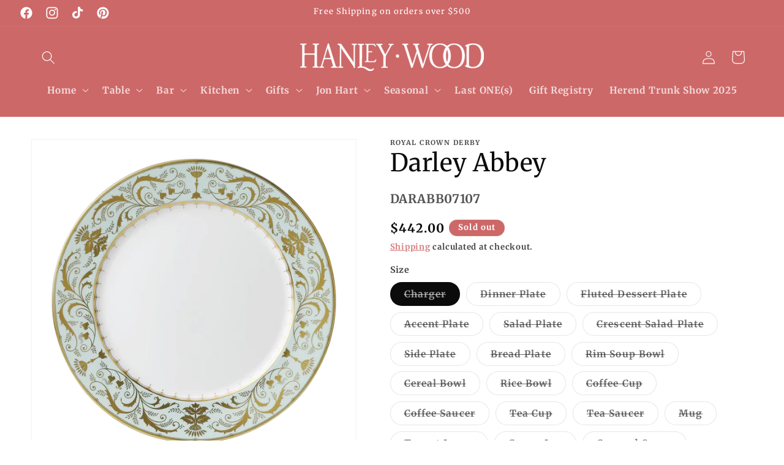

--- FILE ---
content_type: text/html; charset=utf-8
request_url: https://www.hanleywoodtexas.com/products/darley-abbey
body_size: 44897
content:
<!doctype html>
<html class="no-js" lang="en">
  <head>
    <meta charset="utf-8">
    <meta http-equiv="X-UA-Compatible" content="IE=edge">
    <meta name="viewport" content="width=device-width,initial-scale=1">
    <meta name="theme-color" content="">
    <link rel="canonical" href="https://www.hanleywoodtexas.com/products/darley-abbey"><link rel="preconnect" href="https://fonts.shopifycdn.com" crossorigin><title>
      Darley Abbey
 &ndash; Hanley-Wood Fine Gifts</title>

    
      <meta name="description" content="Made in EnglandFine Bone China22 Carat GoldDishwasher safe, although handwashing is advisableNot suitable for microwave use">
    

    

<meta property="og:site_name" content="Hanley-Wood Fine Gifts">
<meta property="og:url" content="https://www.hanleywoodtexas.com/products/darley-abbey">
<meta property="og:title" content="Darley Abbey">
<meta property="og:type" content="product">
<meta property="og:description" content="Made in EnglandFine Bone China22 Carat GoldDishwasher safe, although handwashing is advisableNot suitable for microwave use"><meta property="og:image" content="http://www.hanleywoodtexas.com/cdn/shop/files/DARABB07107.webp?v=1711044053">
  <meta property="og:image:secure_url" content="https://www.hanleywoodtexas.com/cdn/shop/files/DARABB07107.webp?v=1711044053">
  <meta property="og:image:width" content="1000">
  <meta property="og:image:height" content="1000"><meta property="og:price:amount" content="108.00">
  <meta property="og:price:currency" content="USD"><meta name="twitter:card" content="summary_large_image">
<meta name="twitter:title" content="Darley Abbey">
<meta name="twitter:description" content="Made in EnglandFine Bone China22 Carat GoldDishwasher safe, although handwashing is advisableNot suitable for microwave use">


    <script src="//www.hanleywoodtexas.com/cdn/shop/t/3/assets/constants.js?v=58251544750838685771693952708" defer="defer"></script>
    <script src="//www.hanleywoodtexas.com/cdn/shop/t/3/assets/pubsub.js?v=158357773527763999511693952708" defer="defer"></script>
    <script src="//www.hanleywoodtexas.com/cdn/shop/t/3/assets/global.js?v=54939145903281508041693952708" defer="defer"></script><script src="//www.hanleywoodtexas.com/cdn/shop/t/3/assets/animations.js?v=88693664871331136111693952706" defer="defer"></script><script>window.performance && window.performance.mark && window.performance.mark('shopify.content_for_header.start');</script><meta name="facebook-domain-verification" content="rm4x9uf3kyvuyu6t1lz10z1royznns">
<meta name="google-site-verification" content="iFCr8XN23hTyrJvKTXzyihJb7do57AJJTE_h0d84K5A">
<meta id="shopify-digital-wallet" name="shopify-digital-wallet" content="/73145614634/digital_wallets/dialog">
<meta name="shopify-checkout-api-token" content="276fd56da4a5ada30f44eba74248e18d">
<meta id="in-context-paypal-metadata" data-shop-id="73145614634" data-venmo-supported="false" data-environment="production" data-locale="en_US" data-paypal-v4="true" data-currency="USD">
<link rel="alternate" type="application/json+oembed" href="https://www.hanleywoodtexas.com/products/darley-abbey.oembed">
<script async="async" src="/checkouts/internal/preloads.js?locale=en-US"></script>
<link rel="preconnect" href="https://shop.app" crossorigin="anonymous">
<script async="async" src="https://shop.app/checkouts/internal/preloads.js?locale=en-US&shop_id=73145614634" crossorigin="anonymous"></script>
<script id="apple-pay-shop-capabilities" type="application/json">{"shopId":73145614634,"countryCode":"US","currencyCode":"USD","merchantCapabilities":["supports3DS"],"merchantId":"gid:\/\/shopify\/Shop\/73145614634","merchantName":"Hanley-Wood Fine Gifts","requiredBillingContactFields":["postalAddress","email","phone"],"requiredShippingContactFields":["postalAddress","email","phone"],"shippingType":"shipping","supportedNetworks":["visa","masterCard","amex","discover","elo","jcb"],"total":{"type":"pending","label":"Hanley-Wood Fine Gifts","amount":"1.00"},"shopifyPaymentsEnabled":true,"supportsSubscriptions":true}</script>
<script id="shopify-features" type="application/json">{"accessToken":"276fd56da4a5ada30f44eba74248e18d","betas":["rich-media-storefront-analytics"],"domain":"www.hanleywoodtexas.com","predictiveSearch":true,"shopId":73145614634,"locale":"en"}</script>
<script>var Shopify = Shopify || {};
Shopify.shop = "hanleywoodfinegifts.myshopify.com";
Shopify.locale = "en";
Shopify.currency = {"active":"USD","rate":"1.0"};
Shopify.country = "US";
Shopify.theme = {"name":"Updated copy of Dawn","id":159293538602,"schema_name":"Dawn","schema_version":"11.0.0","theme_store_id":887,"role":"main"};
Shopify.theme.handle = "null";
Shopify.theme.style = {"id":null,"handle":null};
Shopify.cdnHost = "www.hanleywoodtexas.com/cdn";
Shopify.routes = Shopify.routes || {};
Shopify.routes.root = "/";</script>
<script type="module">!function(o){(o.Shopify=o.Shopify||{}).modules=!0}(window);</script>
<script>!function(o){function n(){var o=[];function n(){o.push(Array.prototype.slice.apply(arguments))}return n.q=o,n}var t=o.Shopify=o.Shopify||{};t.loadFeatures=n(),t.autoloadFeatures=n()}(window);</script>
<script>
  window.ShopifyPay = window.ShopifyPay || {};
  window.ShopifyPay.apiHost = "shop.app\/pay";
  window.ShopifyPay.redirectState = null;
</script>
<script id="shop-js-analytics" type="application/json">{"pageType":"product"}</script>
<script defer="defer" async type="module" src="//www.hanleywoodtexas.com/cdn/shopifycloud/shop-js/modules/v2/client.init-shop-cart-sync_D0dqhulL.en.esm.js"></script>
<script defer="defer" async type="module" src="//www.hanleywoodtexas.com/cdn/shopifycloud/shop-js/modules/v2/chunk.common_CpVO7qML.esm.js"></script>
<script type="module">
  await import("//www.hanleywoodtexas.com/cdn/shopifycloud/shop-js/modules/v2/client.init-shop-cart-sync_D0dqhulL.en.esm.js");
await import("//www.hanleywoodtexas.com/cdn/shopifycloud/shop-js/modules/v2/chunk.common_CpVO7qML.esm.js");

  window.Shopify.SignInWithShop?.initShopCartSync?.({"fedCMEnabled":true,"windoidEnabled":true});

</script>
<script>
  window.Shopify = window.Shopify || {};
  if (!window.Shopify.featureAssets) window.Shopify.featureAssets = {};
  window.Shopify.featureAssets['shop-js'] = {"shop-cart-sync":["modules/v2/client.shop-cart-sync_D9bwt38V.en.esm.js","modules/v2/chunk.common_CpVO7qML.esm.js"],"init-fed-cm":["modules/v2/client.init-fed-cm_BJ8NPuHe.en.esm.js","modules/v2/chunk.common_CpVO7qML.esm.js"],"init-shop-email-lookup-coordinator":["modules/v2/client.init-shop-email-lookup-coordinator_pVrP2-kG.en.esm.js","modules/v2/chunk.common_CpVO7qML.esm.js"],"shop-cash-offers":["modules/v2/client.shop-cash-offers_CNh7FWN-.en.esm.js","modules/v2/chunk.common_CpVO7qML.esm.js","modules/v2/chunk.modal_DKF6x0Jh.esm.js"],"init-shop-cart-sync":["modules/v2/client.init-shop-cart-sync_D0dqhulL.en.esm.js","modules/v2/chunk.common_CpVO7qML.esm.js"],"init-windoid":["modules/v2/client.init-windoid_DaoAelzT.en.esm.js","modules/v2/chunk.common_CpVO7qML.esm.js"],"shop-toast-manager":["modules/v2/client.shop-toast-manager_1DND8Tac.en.esm.js","modules/v2/chunk.common_CpVO7qML.esm.js"],"pay-button":["modules/v2/client.pay-button_CFeQi1r6.en.esm.js","modules/v2/chunk.common_CpVO7qML.esm.js"],"shop-button":["modules/v2/client.shop-button_Ca94MDdQ.en.esm.js","modules/v2/chunk.common_CpVO7qML.esm.js"],"shop-login-button":["modules/v2/client.shop-login-button_DPYNfp1Z.en.esm.js","modules/v2/chunk.common_CpVO7qML.esm.js","modules/v2/chunk.modal_DKF6x0Jh.esm.js"],"avatar":["modules/v2/client.avatar_BTnouDA3.en.esm.js"],"shop-follow-button":["modules/v2/client.shop-follow-button_BMKh4nJE.en.esm.js","modules/v2/chunk.common_CpVO7qML.esm.js","modules/v2/chunk.modal_DKF6x0Jh.esm.js"],"init-customer-accounts-sign-up":["modules/v2/client.init-customer-accounts-sign-up_CJXi5kRN.en.esm.js","modules/v2/client.shop-login-button_DPYNfp1Z.en.esm.js","modules/v2/chunk.common_CpVO7qML.esm.js","modules/v2/chunk.modal_DKF6x0Jh.esm.js"],"init-shop-for-new-customer-accounts":["modules/v2/client.init-shop-for-new-customer-accounts_BoBxkgWu.en.esm.js","modules/v2/client.shop-login-button_DPYNfp1Z.en.esm.js","modules/v2/chunk.common_CpVO7qML.esm.js","modules/v2/chunk.modal_DKF6x0Jh.esm.js"],"init-customer-accounts":["modules/v2/client.init-customer-accounts_DCuDTzpR.en.esm.js","modules/v2/client.shop-login-button_DPYNfp1Z.en.esm.js","modules/v2/chunk.common_CpVO7qML.esm.js","modules/v2/chunk.modal_DKF6x0Jh.esm.js"],"checkout-modal":["modules/v2/client.checkout-modal_U_3e4VxF.en.esm.js","modules/v2/chunk.common_CpVO7qML.esm.js","modules/v2/chunk.modal_DKF6x0Jh.esm.js"],"lead-capture":["modules/v2/client.lead-capture_DEgn0Z8u.en.esm.js","modules/v2/chunk.common_CpVO7qML.esm.js","modules/v2/chunk.modal_DKF6x0Jh.esm.js"],"shop-login":["modules/v2/client.shop-login_CoM5QKZ_.en.esm.js","modules/v2/chunk.common_CpVO7qML.esm.js","modules/v2/chunk.modal_DKF6x0Jh.esm.js"],"payment-terms":["modules/v2/client.payment-terms_BmrqWn8r.en.esm.js","modules/v2/chunk.common_CpVO7qML.esm.js","modules/v2/chunk.modal_DKF6x0Jh.esm.js"]};
</script>
<script>(function() {
  var isLoaded = false;
  function asyncLoad() {
    if (isLoaded) return;
    isLoaded = true;
    var urls = ["https:\/\/static.klaviyo.com\/onsite\/js\/W3LYvB\/klaviyo.js?company_id=W3LYvB\u0026shop=hanleywoodfinegifts.myshopify.com"];
    for (var i = 0; i < urls.length; i++) {
      var s = document.createElement('script');
      s.type = 'text/javascript';
      s.async = true;
      s.src = urls[i];
      var x = document.getElementsByTagName('script')[0];
      x.parentNode.insertBefore(s, x);
    }
  };
  if(window.attachEvent) {
    window.attachEvent('onload', asyncLoad);
  } else {
    window.addEventListener('load', asyncLoad, false);
  }
})();</script>
<script id="__st">var __st={"a":73145614634,"offset":-21600,"reqid":"ef51a761-620a-4e81-873a-a08288f4435d-1764894056","pageurl":"www.hanleywoodtexas.com\/products\/darley-abbey","u":"a909e4b64b41","p":"product","rtyp":"product","rid":8960220463402};</script>
<script>window.ShopifyPaypalV4VisibilityTracking = true;</script>
<script id="captcha-bootstrap">!function(){'use strict';const t='contact',e='account',n='new_comment',o=[[t,t],['blogs',n],['comments',n],[t,'customer']],c=[[e,'customer_login'],[e,'guest_login'],[e,'recover_customer_password'],[e,'create_customer']],r=t=>t.map((([t,e])=>`form[action*='/${t}']:not([data-nocaptcha='true']) input[name='form_type'][value='${e}']`)).join(','),a=t=>()=>t?[...document.querySelectorAll(t)].map((t=>t.form)):[];function s(){const t=[...o],e=r(t);return a(e)}const i='password',u='form_key',d=['recaptcha-v3-token','g-recaptcha-response','h-captcha-response',i],f=()=>{try{return window.sessionStorage}catch{return}},m='__shopify_v',_=t=>t.elements[u];function p(t,e,n=!1){try{const o=window.sessionStorage,c=JSON.parse(o.getItem(e)),{data:r}=function(t){const{data:e,action:n}=t;return t[m]||n?{data:e,action:n}:{data:t,action:n}}(c);for(const[e,n]of Object.entries(r))t.elements[e]&&(t.elements[e].value=n);n&&o.removeItem(e)}catch(o){console.error('form repopulation failed',{error:o})}}const l='form_type',E='cptcha';function T(t){t.dataset[E]=!0}const w=window,h=w.document,L='Shopify',v='ce_forms',y='captcha';let A=!1;((t,e)=>{const n=(g='f06e6c50-85a8-45c8-87d0-21a2b65856fe',I='https://cdn.shopify.com/shopifycloud/storefront-forms-hcaptcha/ce_storefront_forms_captcha_hcaptcha.v1.5.2.iife.js',D={infoText:'Protected by hCaptcha',privacyText:'Privacy',termsText:'Terms'},(t,e,n)=>{const o=w[L][v],c=o.bindForm;if(c)return c(t,g,e,D).then(n);var r;o.q.push([[t,g,e,D],n]),r=I,A||(h.body.append(Object.assign(h.createElement('script'),{id:'captcha-provider',async:!0,src:r})),A=!0)});var g,I,D;w[L]=w[L]||{},w[L][v]=w[L][v]||{},w[L][v].q=[],w[L][y]=w[L][y]||{},w[L][y].protect=function(t,e){n(t,void 0,e),T(t)},Object.freeze(w[L][y]),function(t,e,n,w,h,L){const[v,y,A,g]=function(t,e,n){const i=e?o:[],u=t?c:[],d=[...i,...u],f=r(d),m=r(i),_=r(d.filter((([t,e])=>n.includes(e))));return[a(f),a(m),a(_),s()]}(w,h,L),I=t=>{const e=t.target;return e instanceof HTMLFormElement?e:e&&e.form},D=t=>v().includes(t);t.addEventListener('submit',(t=>{const e=I(t);if(!e)return;const n=D(e)&&!e.dataset.hcaptchaBound&&!e.dataset.recaptchaBound,o=_(e),c=g().includes(e)&&(!o||!o.value);(n||c)&&t.preventDefault(),c&&!n&&(function(t){try{if(!f())return;!function(t){const e=f();if(!e)return;const n=_(t);if(!n)return;const o=n.value;o&&e.removeItem(o)}(t);const e=Array.from(Array(32),(()=>Math.random().toString(36)[2])).join('');!function(t,e){_(t)||t.append(Object.assign(document.createElement('input'),{type:'hidden',name:u})),t.elements[u].value=e}(t,e),function(t,e){const n=f();if(!n)return;const o=[...t.querySelectorAll(`input[type='${i}']`)].map((({name:t})=>t)),c=[...d,...o],r={};for(const[a,s]of new FormData(t).entries())c.includes(a)||(r[a]=s);n.setItem(e,JSON.stringify({[m]:1,action:t.action,data:r}))}(t,e)}catch(e){console.error('failed to persist form',e)}}(e),e.submit())}));const S=(t,e)=>{t&&!t.dataset[E]&&(n(t,e.some((e=>e===t))),T(t))};for(const o of['focusin','change'])t.addEventListener(o,(t=>{const e=I(t);D(e)&&S(e,y())}));const B=e.get('form_key'),M=e.get(l),P=B&&M;t.addEventListener('DOMContentLoaded',(()=>{const t=y();if(P)for(const e of t)e.elements[l].value===M&&p(e,B);[...new Set([...A(),...v().filter((t=>'true'===t.dataset.shopifyCaptcha))])].forEach((e=>S(e,t)))}))}(h,new URLSearchParams(w.location.search),n,t,e,['guest_login'])})(!0,!0)}();</script>
<script integrity="sha256-52AcMU7V7pcBOXWImdc/TAGTFKeNjmkeM1Pvks/DTgc=" data-source-attribution="shopify.loadfeatures" defer="defer" src="//www.hanleywoodtexas.com/cdn/shopifycloud/storefront/assets/storefront/load_feature-81c60534.js" crossorigin="anonymous"></script>
<script crossorigin="anonymous" defer="defer" src="//www.hanleywoodtexas.com/cdn/shopifycloud/storefront/assets/shopify_pay/storefront-65b4c6d7.js?v=20250812"></script>
<script data-source-attribution="shopify.dynamic_checkout.dynamic.init">var Shopify=Shopify||{};Shopify.PaymentButton=Shopify.PaymentButton||{isStorefrontPortableWallets:!0,init:function(){window.Shopify.PaymentButton.init=function(){};var t=document.createElement("script");t.src="https://www.hanleywoodtexas.com/cdn/shopifycloud/portable-wallets/latest/portable-wallets.en.js",t.type="module",document.head.appendChild(t)}};
</script>
<script data-source-attribution="shopify.dynamic_checkout.buyer_consent">
  function portableWalletsHideBuyerConsent(e){var t=document.getElementById("shopify-buyer-consent"),n=document.getElementById("shopify-subscription-policy-button");t&&n&&(t.classList.add("hidden"),t.setAttribute("aria-hidden","true"),n.removeEventListener("click",e))}function portableWalletsShowBuyerConsent(e){var t=document.getElementById("shopify-buyer-consent"),n=document.getElementById("shopify-subscription-policy-button");t&&n&&(t.classList.remove("hidden"),t.removeAttribute("aria-hidden"),n.addEventListener("click",e))}window.Shopify?.PaymentButton&&(window.Shopify.PaymentButton.hideBuyerConsent=portableWalletsHideBuyerConsent,window.Shopify.PaymentButton.showBuyerConsent=portableWalletsShowBuyerConsent);
</script>
<script>
  function portableWalletsCleanup(e){e&&e.src&&console.error("Failed to load portable wallets script "+e.src);var t=document.querySelectorAll("shopify-accelerated-checkout .shopify-payment-button__skeleton, shopify-accelerated-checkout-cart .wallet-cart-button__skeleton"),e=document.getElementById("shopify-buyer-consent");for(let e=0;e<t.length;e++)t[e].remove();e&&e.remove()}function portableWalletsNotLoadedAsModule(e){e instanceof ErrorEvent&&"string"==typeof e.message&&e.message.includes("import.meta")&&"string"==typeof e.filename&&e.filename.includes("portable-wallets")&&(window.removeEventListener("error",portableWalletsNotLoadedAsModule),window.Shopify.PaymentButton.failedToLoad=e,"loading"===document.readyState?document.addEventListener("DOMContentLoaded",window.Shopify.PaymentButton.init):window.Shopify.PaymentButton.init())}window.addEventListener("error",portableWalletsNotLoadedAsModule);
</script>

<script type="module" src="https://www.hanleywoodtexas.com/cdn/shopifycloud/portable-wallets/latest/portable-wallets.en.js" onError="portableWalletsCleanup(this)" crossorigin="anonymous"></script>
<script nomodule>
  document.addEventListener("DOMContentLoaded", portableWalletsCleanup);
</script>

<link id="shopify-accelerated-checkout-styles" rel="stylesheet" media="screen" href="https://www.hanleywoodtexas.com/cdn/shopifycloud/portable-wallets/latest/accelerated-checkout-backwards-compat.css" crossorigin="anonymous">
<style id="shopify-accelerated-checkout-cart">
        #shopify-buyer-consent {
  margin-top: 1em;
  display: inline-block;
  width: 100%;
}

#shopify-buyer-consent.hidden {
  display: none;
}

#shopify-subscription-policy-button {
  background: none;
  border: none;
  padding: 0;
  text-decoration: underline;
  font-size: inherit;
  cursor: pointer;
}

#shopify-subscription-policy-button::before {
  box-shadow: none;
}

      </style>
<script id="sections-script" data-sections="header" defer="defer" src="//www.hanleywoodtexas.com/cdn/shop/t/3/compiled_assets/scripts.js?5006"></script>
<script>window.performance && window.performance.mark && window.performance.mark('shopify.content_for_header.end');</script>


    <style data-shopify>
      @font-face {
  font-family: Merriweather;
  font-weight: 700;
  font-style: normal;
  font-display: swap;
  src: url("//www.hanleywoodtexas.com/cdn/fonts/merriweather/merriweather_n7.19270b7a7a551caaabc4ca9d96160fde1ff78390.woff2") format("woff2"),
       url("//www.hanleywoodtexas.com/cdn/fonts/merriweather/merriweather_n7.cd38b457ece1a89976a4da2d642ece091dc8235f.woff") format("woff");
}

      @font-face {
  font-family: Merriweather;
  font-weight: 700;
  font-style: normal;
  font-display: swap;
  src: url("//www.hanleywoodtexas.com/cdn/fonts/merriweather/merriweather_n7.19270b7a7a551caaabc4ca9d96160fde1ff78390.woff2") format("woff2"),
       url("//www.hanleywoodtexas.com/cdn/fonts/merriweather/merriweather_n7.cd38b457ece1a89976a4da2d642ece091dc8235f.woff") format("woff");
}

      @font-face {
  font-family: Merriweather;
  font-weight: 700;
  font-style: italic;
  font-display: swap;
  src: url("//www.hanleywoodtexas.com/cdn/fonts/merriweather/merriweather_i7.f0c0f7ed3a3954dab58b704b14a01616fb5b0c9b.woff2") format("woff2"),
       url("//www.hanleywoodtexas.com/cdn/fonts/merriweather/merriweather_i7.0563ab59ca3ecf64e1fcde02f520f39dcec40efd.woff") format("woff");
}

      @font-face {
  font-family: Merriweather;
  font-weight: 700;
  font-style: italic;
  font-display: swap;
  src: url("//www.hanleywoodtexas.com/cdn/fonts/merriweather/merriweather_i7.f0c0f7ed3a3954dab58b704b14a01616fb5b0c9b.woff2") format("woff2"),
       url("//www.hanleywoodtexas.com/cdn/fonts/merriweather/merriweather_i7.0563ab59ca3ecf64e1fcde02f520f39dcec40efd.woff") format("woff");
}

      @font-face {
  font-family: Merriweather;
  font-weight: 400;
  font-style: normal;
  font-display: swap;
  src: url("//www.hanleywoodtexas.com/cdn/fonts/merriweather/merriweather_n4.349a72bc63b970a8b7f00dc33f5bda2ec52f79cc.woff2") format("woff2"),
       url("//www.hanleywoodtexas.com/cdn/fonts/merriweather/merriweather_n4.5a396c75a89c25b516c9d3cb026490795288d821.woff") format("woff");
}


      
        :root,
        .color-background-1 {
          --color-background: 255,255,255;
        
          --gradient-background: #ffffff;
        
        --color-foreground: 11,11,11;
        --color-shadow: 205,104,104;
        --color-button: 205,104,104;
        --color-button-text: 255,255,255;
        --color-secondary-button: 255,255,255;
        --color-secondary-button-text: 205,104,104;
        --color-link: 205,104,104;
        --color-badge-foreground: 11,11,11;
        --color-badge-background: 255,255,255;
        --color-badge-border: 11,11,11;
        --payment-terms-background-color: rgb(255 255 255);
      }
      
        
        .color-background-2 {
          --color-background: 255,255,255;
        
          --gradient-background: #ffffff;
        
        --color-foreground: 11,11,11;
        --color-shadow: 205,104,104;
        --color-button: 205,104,104;
        --color-button-text: 255,255,255;
        --color-secondary-button: 255,255,255;
        --color-secondary-button-text: 205,104,104;
        --color-link: 205,104,104;
        --color-badge-foreground: 11,11,11;
        --color-badge-background: 255,255,255;
        --color-badge-border: 11,11,11;
        --payment-terms-background-color: rgb(255 255 255);
      }
      
        
        .color-inverse {
          --color-background: 205,104,104;
        
          --gradient-background: #cd6868;
        
        --color-foreground: 11,11,11;
        --color-shadow: 205,104,104;
        --color-button: 11,11,11;
        --color-button-text: 205,104,104;
        --color-secondary-button: 205,104,104;
        --color-secondary-button-text: 11,11,11;
        --color-link: 11,11,11;
        --color-badge-foreground: 11,11,11;
        --color-badge-background: 205,104,104;
        --color-badge-border: 11,11,11;
        --payment-terms-background-color: rgb(205 104 104);
      }
      
        
        .color-accent-1 {
          --color-background: 255,255,255;
        
          --gradient-background: #ffffff;
        
        --color-foreground: 11,11,11;
        --color-shadow: 205,104,104;
        --color-button: 205,104,104;
        --color-button-text: 205,104,104;
        --color-secondary-button: 255,255,255;
        --color-secondary-button-text: 205,104,104;
        --color-link: 205,104,104;
        --color-badge-foreground: 11,11,11;
        --color-badge-background: 255,255,255;
        --color-badge-border: 11,11,11;
        --payment-terms-background-color: rgb(255 255 255);
      }
      
        
        .color-accent-2 {
          --color-background: 205,104,104;
        
          --gradient-background: #cd6868;
        
        --color-foreground: 255,255,255;
        --color-shadow: 205,104,104;
        --color-button: 205,104,104;
        --color-button-text: 205,104,104;
        --color-secondary-button: 205,104,104;
        --color-secondary-button-text: 255,255,255;
        --color-link: 255,255,255;
        --color-badge-foreground: 255,255,255;
        --color-badge-background: 205,104,104;
        --color-badge-border: 255,255,255;
        --payment-terms-background-color: rgb(205 104 104);
      }
      
        
        .color-scheme-875ee166-e2e5-413a-86dc-5ab752f7c50a {
          --color-background: 237,94,94;
        
          --gradient-background: #ed5e5e;
        
        --color-foreground: 255,255,255;
        --color-shadow: 255,255,255;
        --color-button: 255,255,255;
        --color-button-text: 255,255,255;
        --color-secondary-button: 237,94,94;
        --color-secondary-button-text: 255,255,255;
        --color-link: 255,255,255;
        --color-badge-foreground: 255,255,255;
        --color-badge-background: 237,94,94;
        --color-badge-border: 255,255,255;
        --payment-terms-background-color: rgb(237 94 94);
      }
      

      body, .color-background-1, .color-background-2, .color-inverse, .color-accent-1, .color-accent-2, .color-scheme-875ee166-e2e5-413a-86dc-5ab752f7c50a {
        color: rgba(var(--color-foreground), 0.75);
        background-color: rgb(var(--color-background));
      }

      :root {
        --font-body-family: Merriweather, serif;
        --font-body-style: normal;
        --font-body-weight: 700;
        --font-body-weight-bold: 1000;

        --font-heading-family: Merriweather, serif;
        --font-heading-style: normal;
        --font-heading-weight: 400;

        --font-body-scale: 1.1;
        --font-heading-scale: 0.9090909090909091;

        --media-padding: px;
        --media-border-opacity: 0.05;
        --media-border-width: 1px;
        --media-radius: 0px;
        --media-shadow-opacity: 0.0;
        --media-shadow-horizontal-offset: 0px;
        --media-shadow-vertical-offset: 4px;
        --media-shadow-blur-radius: 5px;
        --media-shadow-visible: 0;

        --page-width: 120rem;
        --page-width-margin: 0rem;

        --product-card-image-padding: 0.0rem;
        --product-card-corner-radius: 0.0rem;
        --product-card-text-alignment: left;
        --product-card-border-width: 0.0rem;
        --product-card-border-opacity: 0.1;
        --product-card-shadow-opacity: 0.0;
        --product-card-shadow-visible: 0;
        --product-card-shadow-horizontal-offset: 0.0rem;
        --product-card-shadow-vertical-offset: 0.4rem;
        --product-card-shadow-blur-radius: 0.5rem;

        --collection-card-image-padding: 0.0rem;
        --collection-card-corner-radius: 0.0rem;
        --collection-card-text-alignment: left;
        --collection-card-border-width: 0.0rem;
        --collection-card-border-opacity: 0.1;
        --collection-card-shadow-opacity: 0.0;
        --collection-card-shadow-visible: 0;
        --collection-card-shadow-horizontal-offset: 0.0rem;
        --collection-card-shadow-vertical-offset: 0.4rem;
        --collection-card-shadow-blur-radius: 0.5rem;

        --blog-card-image-padding: 0.0rem;
        --blog-card-corner-radius: 0.0rem;
        --blog-card-text-alignment: left;
        --blog-card-border-width: 0.0rem;
        --blog-card-border-opacity: 0.1;
        --blog-card-shadow-opacity: 0.0;
        --blog-card-shadow-visible: 0;
        --blog-card-shadow-horizontal-offset: 0.0rem;
        --blog-card-shadow-vertical-offset: 0.4rem;
        --blog-card-shadow-blur-radius: 0.5rem;

        --badge-corner-radius: 4.0rem;

        --popup-border-width: 1px;
        --popup-border-opacity: 0.1;
        --popup-corner-radius: 0px;
        --popup-shadow-opacity: 0.0;
        --popup-shadow-horizontal-offset: 0px;
        --popup-shadow-vertical-offset: 4px;
        --popup-shadow-blur-radius: 5px;

        --drawer-border-width: 1px;
        --drawer-border-opacity: 0.1;
        --drawer-shadow-opacity: 0.0;
        --drawer-shadow-horizontal-offset: 0px;
        --drawer-shadow-vertical-offset: 4px;
        --drawer-shadow-blur-radius: 5px;

        --spacing-sections-desktop: 0px;
        --spacing-sections-mobile: 0px;

        --grid-desktop-vertical-spacing: 8px;
        --grid-desktop-horizontal-spacing: 8px;
        --grid-mobile-vertical-spacing: 4px;
        --grid-mobile-horizontal-spacing: 4px;

        --text-boxes-border-opacity: 0.1;
        --text-boxes-border-width: 0px;
        --text-boxes-radius: 0px;
        --text-boxes-shadow-opacity: 0.0;
        --text-boxes-shadow-visible: 0;
        --text-boxes-shadow-horizontal-offset: 0px;
        --text-boxes-shadow-vertical-offset: 4px;
        --text-boxes-shadow-blur-radius: 5px;

        --buttons-radius: 0px;
        --buttons-radius-outset: 0px;
        --buttons-border-width: 6px;
        --buttons-border-opacity: 1.0;
        --buttons-shadow-opacity: 0.0;
        --buttons-shadow-visible: 0;
        --buttons-shadow-horizontal-offset: 0px;
        --buttons-shadow-vertical-offset: 4px;
        --buttons-shadow-blur-radius: 15px;
        --buttons-border-offset: 0px;

        --inputs-radius: 0px;
        --inputs-border-width: 1px;
        --inputs-border-opacity: 0.55;
        --inputs-shadow-opacity: 0.0;
        --inputs-shadow-horizontal-offset: 0px;
        --inputs-margin-offset: 0px;
        --inputs-shadow-vertical-offset: 4px;
        --inputs-shadow-blur-radius: 5px;
        --inputs-radius-outset: 0px;

        --variant-pills-radius: 40px;
        --variant-pills-border-width: 1px;
        --variant-pills-border-opacity: 0.55;
        --variant-pills-shadow-opacity: 0.0;
        --variant-pills-shadow-horizontal-offset: 0px;
        --variant-pills-shadow-vertical-offset: 4px;
        --variant-pills-shadow-blur-radius: 5px;
      }

      *,
      *::before,
      *::after {
        box-sizing: inherit;
      }

      html {
        box-sizing: border-box;
        font-size: calc(var(--font-body-scale) * 62.5%);
        height: 100%;
      }

      body {
        display: grid;
        grid-template-rows: auto auto 1fr auto;
        grid-template-columns: 100%;
        min-height: 100%;
        margin: 0;
        font-size: 1.5rem;
        letter-spacing: 0.06rem;
        line-height: calc(1 + 0.8 / var(--font-body-scale));
        font-family: var(--font-body-family);
        font-style: var(--font-body-style);
        font-weight: var(--font-body-weight);
      }

      @media screen and (min-width: 750px) {
        body {
          font-size: 1.6rem;
        }
      }
    </style>

    <link href="//www.hanleywoodtexas.com/cdn/shop/t/3/assets/base.css?v=165191016556652226921693952706" rel="stylesheet" type="text/css" media="all" />
<link rel="preload" as="font" href="//www.hanleywoodtexas.com/cdn/fonts/merriweather/merriweather_n7.19270b7a7a551caaabc4ca9d96160fde1ff78390.woff2" type="font/woff2" crossorigin><link rel="preload" as="font" href="//www.hanleywoodtexas.com/cdn/fonts/merriweather/merriweather_n4.349a72bc63b970a8b7f00dc33f5bda2ec52f79cc.woff2" type="font/woff2" crossorigin><link
        rel="stylesheet"
        href="//www.hanleywoodtexas.com/cdn/shop/t/3/assets/component-predictive-search.css?v=118923337488134913561693952707"
        media="print"
        onload="this.media='all'"
      ><script>
      document.documentElement.className = document.documentElement.className.replace('no-js', 'js');
      if (Shopify.designMode) {
        document.documentElement.classList.add('shopify-design-mode');
      }
    </script>
  <meta name="google-site-verification" content="iFCr8XN23hTyrJvKTXzyihJb7do57AJJTE_h0d84K5A" />
  <!-- BEGIN app block: shopify://apps/vo-product-options/blocks/embed-block/430cbd7b-bd20-4c16-ba41-db6f4c645164 --><script>var bcpo_product={"id":8960220463402,"title":"Darley Abbey","handle":"darley-abbey","description":"\u003cp\u003e\u003cspan data-mce-fragment=\"1\"\u003eMade in England\u003c\/span\u003e\u003cbr data-mce-fragment=\"1\"\u003e\u003cspan data-mce-fragment=\"1\"\u003eFine Bone China\u003c\/span\u003e\u003cbr data-mce-fragment=\"1\"\u003e\u003cspan data-mce-fragment=\"1\"\u003e22 Carat Gold\u003c\/span\u003e\u003cbr data-mce-fragment=\"1\"\u003e\u003cspan data-mce-fragment=\"1\"\u003eDishwasher safe, although handwashing is advisable\u003c\/span\u003e\u003cbr data-mce-fragment=\"1\"\u003e\u003cspan data-mce-fragment=\"1\"\u003eNot suitable for microwave use\u003c\/span\u003e\u003c\/p\u003e","published_at":"2024-03-21T13:47:18-05:00","created_at":"2024-03-21T12:52:42-05:00","vendor":"Royal Crown Derby","type":"","tags":[],"price":10800,"price_min":10800,"price_max":263000,"available":false,"price_varies":true,"compare_at_price":null,"compare_at_price_min":0,"compare_at_price_max":0,"compare_at_price_varies":false,"variants":[{"id":47773274079530,"title":"Charger","option1":"Charger","option2":null,"option3":null,"sku":"DARABB07107","requires_shipping":true,"taxable":true,"featured_image":{"id":44264290255146,"product_id":8960220463402,"position":1,"created_at":"2024-03-21T13:00:51-05:00","updated_at":"2024-03-21T13:00:53-05:00","alt":null,"width":1000,"height":1000,"src":"\/\/www.hanleywoodtexas.com\/cdn\/shop\/files\/DARABB07107.webp?v=1711044053","variant_ids":[47773274079530]},"available":false,"name":"Darley Abbey - Charger","public_title":"Charger","options":["Charger"],"price":44200,"weight":0,"compare_at_price":null,"inventory_management":"shopify","barcode":"807776051911","featured_media":{"alt":null,"id":36700233597226,"position":1,"preview_image":{"aspect_ratio":1.0,"height":1000,"width":1000,"src":"\/\/www.hanleywoodtexas.com\/cdn\/shop\/files\/DARABB07107.webp?v=1711044053"}},"requires_selling_plan":false,"selling_plan_allocations":[]},{"id":47773274112298,"title":"Dinner Plate","option1":"Dinner Plate","option2":null,"option3":null,"sku":"DARABB00100","requires_shipping":true,"taxable":true,"featured_image":{"id":44264290287914,"product_id":8960220463402,"position":2,"created_at":"2024-03-21T13:01:02-05:00","updated_at":"2024-03-21T13:01:03-05:00","alt":null,"width":1000,"height":1000,"src":"\/\/www.hanleywoodtexas.com\/cdn\/shop\/files\/DARABB00100.webp?v=1711044063","variant_ids":[47773274112298]},"available":false,"name":"Darley Abbey - Dinner Plate","public_title":"Dinner Plate","options":["Dinner Plate"],"price":25300,"weight":0,"compare_at_price":null,"inventory_management":"shopify","barcode":"807776033801","featured_media":{"alt":null,"id":36700234842410,"position":2,"preview_image":{"aspect_ratio":1.0,"height":1000,"width":1000,"src":"\/\/www.hanleywoodtexas.com\/cdn\/shop\/files\/DARABB00100.webp?v=1711044063"}},"requires_selling_plan":false,"selling_plan_allocations":[]},{"id":47773274145066,"title":"Fluted Dessert Plate","option1":"Fluted Dessert Plate","option2":null,"option3":null,"sku":"DARABB00026","requires_shipping":true,"taxable":true,"featured_image":{"id":44264290320682,"product_id":8960220463402,"position":3,"created_at":"2024-03-21T13:01:22-05:00","updated_at":"2024-03-21T13:01:23-05:00","alt":null,"width":1250,"height":1250,"src":"\/\/www.hanleywoodtexas.com\/cdn\/shop\/files\/DARABB00026.webp?v=1711044083","variant_ids":[47773274145066]},"available":false,"name":"Darley Abbey - Fluted Dessert Plate","public_title":"Fluted Dessert Plate","options":["Fluted Dessert Plate"],"price":51400,"weight":0,"compare_at_price":null,"inventory_management":"shopify","barcode":"807776038707","featured_media":{"alt":null,"id":36700238381354,"position":3,"preview_image":{"aspect_ratio":1.0,"height":1250,"width":1250,"src":"\/\/www.hanleywoodtexas.com\/cdn\/shop\/files\/DARABB00026.webp?v=1711044083"}},"requires_selling_plan":false,"selling_plan_allocations":[]},{"id":47773283090730,"title":"Accent Plate","option1":"Accent Plate","option2":null,"option3":null,"sku":"DARABB04166","requires_shipping":true,"taxable":true,"featured_image":{"id":44264290386218,"product_id":8960220463402,"position":5,"created_at":"2024-03-21T13:01:56-05:00","updated_at":"2024-03-21T13:01:58-05:00","alt":null,"width":1250,"height":1250,"src":"\/\/www.hanleywoodtexas.com\/cdn\/shop\/files\/DARABB04166.webp?v=1711044118","variant_ids":[47773283090730]},"available":false,"name":"Darley Abbey - Accent Plate","public_title":"Accent Plate","options":["Accent Plate"],"price":21800,"weight":0,"compare_at_price":null,"inventory_management":"shopify","barcode":"807776047808","featured_media":{"alt":null,"id":36700243460394,"position":5,"preview_image":{"aspect_ratio":1.0,"height":1250,"width":1250,"src":"\/\/www.hanleywoodtexas.com\/cdn\/shop\/files\/DARABB04166.webp?v=1711044118"}},"requires_selling_plan":false,"selling_plan_allocations":[]},{"id":47773274177834,"title":"Salad Plate","option1":"Salad Plate","option2":null,"option3":null,"sku":"DARABB00096","requires_shipping":true,"taxable":true,"featured_image":{"id":44264290353450,"product_id":8960220463402,"position":4,"created_at":"2024-03-21T13:01:43-05:00","updated_at":"2024-03-21T13:01:44-05:00","alt":null,"width":1250,"height":1250,"src":"\/\/www.hanleywoodtexas.com\/cdn\/shop\/files\/DARABB00096.webp?v=1711044104","variant_ids":[47773274177834]},"available":false,"name":"Darley Abbey - Salad Plate","public_title":"Salad Plate","options":["Salad Plate"],"price":20400,"weight":0,"compare_at_price":null,"inventory_management":"shopify","barcode":"807776033795","featured_media":{"alt":null,"id":36700240937258,"position":4,"preview_image":{"aspect_ratio":1.0,"height":1250,"width":1250,"src":"\/\/www.hanleywoodtexas.com\/cdn\/shop\/files\/DARABB00096.webp?v=1711044104"}},"requires_selling_plan":false,"selling_plan_allocations":[]},{"id":47773274210602,"title":"Crescent Salad Plate","option1":"Crescent Salad Plate","option2":null,"option3":null,"sku":"DARABB00184","requires_shipping":true,"taxable":true,"featured_image":{"id":44264332099882,"product_id":8960220463402,"position":6,"created_at":"2024-03-21T13:02:47-05:00","updated_at":"2024-03-21T13:02:49-05:00","alt":null,"width":1250,"height":1250,"src":"\/\/www.hanleywoodtexas.com\/cdn\/shop\/files\/DARABB00184.webp?v=1711044169","variant_ids":[47773274210602]},"available":false,"name":"Darley Abbey - Crescent Salad Plate","public_title":"Crescent Salad Plate","options":["Crescent Salad Plate"],"price":40000,"weight":0,"compare_at_price":null,"inventory_management":"shopify","barcode":"807776052659","featured_media":{"alt":null,"id":36700251259178,"position":6,"preview_image":{"aspect_ratio":1.0,"height":1250,"width":1250,"src":"\/\/www.hanleywoodtexas.com\/cdn\/shop\/files\/DARABB00184.webp?v=1711044169"}},"requires_selling_plan":false,"selling_plan_allocations":[]},{"id":47773274243370,"title":"Side Plate","option1":"Side Plate","option2":null,"option3":null,"sku":"DARABB00103","requires_shipping":true,"taxable":true,"featured_image":{"id":44264332132650,"product_id":8960220463402,"position":7,"created_at":"2024-03-21T13:03:05-05:00","updated_at":"2024-03-21T13:03:06-05:00","alt":null,"width":1400,"height":1400,"src":"\/\/www.hanleywoodtexas.com\/cdn\/shop\/files\/DARABB00103.webp?v=1711044186","variant_ids":[47773274243370]},"available":false,"name":"Darley Abbey - Side Plate","public_title":"Side Plate","options":["Side Plate"],"price":15000,"weight":0,"compare_at_price":null,"inventory_management":"shopify","barcode":"807776033788","featured_media":{"alt":null,"id":36700253716778,"position":7,"preview_image":{"aspect_ratio":1.0,"height":1400,"width":1400,"src":"\/\/www.hanleywoodtexas.com\/cdn\/shop\/files\/DARABB00103.webp?v=1711044186"}},"requires_selling_plan":false,"selling_plan_allocations":[]},{"id":47773274276138,"title":"Bread Plate","option1":"Bread Plate","option2":null,"option3":null,"sku":"DARABB00132","requires_shipping":true,"taxable":true,"featured_image":{"id":44264332198186,"product_id":8960220463402,"position":8,"created_at":"2024-03-21T13:03:27-05:00","updated_at":"2024-03-21T13:03:29-05:00","alt":null,"width":1250,"height":1250,"src":"\/\/www.hanleywoodtexas.com\/cdn\/shop\/files\/DARABB00132.webp?v=1711044209","variant_ids":[47773274276138]},"available":false,"name":"Darley Abbey - Bread Plate","public_title":"Bread Plate","options":["Bread Plate"],"price":34700,"weight":0,"compare_at_price":null,"inventory_management":"shopify","barcode":"807776057838","featured_media":{"alt":null,"id":36700257091882,"position":8,"preview_image":{"aspect_ratio":1.0,"height":1250,"width":1250,"src":"\/\/www.hanleywoodtexas.com\/cdn\/shop\/files\/DARABB00132.webp?v=1711044209"}},"requires_selling_plan":false,"selling_plan_allocations":[]},{"id":47773274308906,"title":"Rim Soup Bowl","option1":"Rim Soup Bowl","option2":null,"option3":null,"sku":"DARABB00112","requires_shipping":true,"taxable":true,"featured_image":{"id":44264332230954,"product_id":8960220463402,"position":9,"created_at":"2024-03-21T13:03:45-05:00","updated_at":"2024-03-21T13:03:46-05:00","alt":null,"width":1100,"height":1100,"src":"\/\/www.hanleywoodtexas.com\/cdn\/shop\/files\/DARABB00112.webp?v=1711044226","variant_ids":[47773274308906]},"available":false,"name":"Darley Abbey - Rim Soup Bowl","public_title":"Rim Soup Bowl","options":["Rim Soup Bowl"],"price":30700,"weight":0,"compare_at_price":null,"inventory_management":"shopify","barcode":"807776033818","featured_media":{"alt":null,"id":36700261056810,"position":9,"preview_image":{"aspect_ratio":1.0,"height":1100,"width":1100,"src":"\/\/www.hanleywoodtexas.com\/cdn\/shop\/files\/DARABB00112.webp?v=1711044226"}},"requires_selling_plan":false,"selling_plan_allocations":[]},{"id":47773274341674,"title":"Cereal Bowl","option1":"Cereal Bowl","option2":null,"option3":null,"sku":"DARABB00018","requires_shipping":true,"taxable":true,"featured_image":{"id":44264332263722,"product_id":8960220463402,"position":10,"created_at":"2024-03-21T13:03:56-05:00","updated_at":"2024-03-21T13:03:57-05:00","alt":null,"width":1400,"height":1400,"src":"\/\/www.hanleywoodtexas.com\/cdn\/shop\/files\/DARABB00018.webp?v=1711044237","variant_ids":[47773274341674]},"available":false,"name":"Darley Abbey - Cereal Bowl","public_title":"Cereal Bowl","options":["Cereal Bowl"],"price":25300,"weight":0,"compare_at_price":null,"inventory_management":"shopify","barcode":"807776057845","featured_media":{"alt":null,"id":36700262596906,"position":10,"preview_image":{"aspect_ratio":1.0,"height":1400,"width":1400,"src":"\/\/www.hanleywoodtexas.com\/cdn\/shop\/files\/DARABB00018.webp?v=1711044237"}},"requires_selling_plan":false,"selling_plan_allocations":[]},{"id":48941720502570,"title":"Rice Bowl","option1":"Rice Bowl","option2":null,"option3":null,"sku":"DARABB62897","requires_shipping":true,"taxable":true,"featured_image":null,"available":false,"name":"Darley Abbey - Rice Bowl","public_title":"Rice Bowl","options":["Rice Bowl"],"price":19000,"weight":0,"compare_at_price":null,"inventory_management":"shopify","barcode":"807776111547","requires_selling_plan":false,"selling_plan_allocations":[]},{"id":47773274439978,"title":"Coffee Cup","option1":"Coffee Cup","option2":null,"option3":null,"sku":"DARABB00135","requires_shipping":true,"taxable":true,"featured_image":{"id":44264366047530,"product_id":8960220463402,"position":11,"created_at":"2024-03-21T13:07:36-05:00","updated_at":"2024-03-21T13:07:38-05:00","alt":null,"width":1500,"height":1500,"src":"\/\/www.hanleywoodtexas.com\/cdn\/shop\/files\/DARABB00135.webp?v=1711044458","variant_ids":[47773274439978]},"available":false,"name":"Darley Abbey - Coffee Cup","public_title":"Coffee Cup","options":["Coffee Cup"],"price":16400,"weight":0,"compare_at_price":null,"inventory_management":"shopify","barcode":"807776037762","featured_media":{"alt":null,"id":36700314796330,"position":11,"preview_image":{"aspect_ratio":1.0,"height":1500,"width":1500,"src":"\/\/www.hanleywoodtexas.com\/cdn\/shop\/files\/DARABB00135.webp?v=1711044458"}},"requires_selling_plan":false,"selling_plan_allocations":[]},{"id":47773274472746,"title":"Coffee Saucer","option1":"Coffee Saucer","option2":null,"option3":null,"sku":"DARABB00137","requires_shipping":true,"taxable":true,"featured_image":{"id":44264366080298,"product_id":8960220463402,"position":12,"created_at":"2024-03-21T13:07:48-05:00","updated_at":"2024-03-21T13:07:49-05:00","alt":null,"width":1400,"height":1400,"src":"\/\/www.hanleywoodtexas.com\/cdn\/shop\/files\/DARABB00137.webp?v=1711044469","variant_ids":[47773274472746]},"available":false,"name":"Darley Abbey - Coffee Saucer","public_title":"Coffee Saucer","options":["Coffee Saucer"],"price":10800,"weight":0,"compare_at_price":null,"inventory_management":"shopify","barcode":"807776037779","featured_media":{"alt":null,"id":36700319973674,"position":12,"preview_image":{"aspect_ratio":1.0,"height":1400,"width":1400,"src":"\/\/www.hanleywoodtexas.com\/cdn\/shop\/files\/DARABB00137.webp?v=1711044469"}},"requires_selling_plan":false,"selling_plan_allocations":[]},{"id":47773274505514,"title":"Tea Cup","option1":"Tea Cup","option2":null,"option3":null,"sku":"DARABB00130","requires_shipping":true,"taxable":true,"featured_image":{"id":44264392032554,"product_id":8960220463402,"position":13,"created_at":"2024-03-21T13:08:33-05:00","updated_at":"2024-03-21T13:08:35-05:00","alt":null,"width":1000,"height":1000,"src":"\/\/www.hanleywoodtexas.com\/cdn\/shop\/files\/Darley-Abbey-Tea-Cup-DARABB00130.webp?v=1711044515","variant_ids":[47773274505514]},"available":false,"name":"Darley Abbey - Tea Cup","public_title":"Tea Cup","options":["Tea Cup"],"price":16400,"weight":0,"compare_at_price":null,"inventory_management":"shopify","barcode":"807776033764","featured_media":{"alt":null,"id":36700331376938,"position":13,"preview_image":{"aspect_ratio":1.0,"height":1000,"width":1000,"src":"\/\/www.hanleywoodtexas.com\/cdn\/shop\/files\/Darley-Abbey-Tea-Cup-DARABB00130.webp?v=1711044515"}},"requires_selling_plan":false,"selling_plan_allocations":[]},{"id":47773274538282,"title":"Tea Saucer","option1":"Tea Saucer","option2":null,"option3":null,"sku":"DARABB00131","requires_shipping":true,"taxable":true,"featured_image":{"id":44264392065322,"product_id":8960220463402,"position":14,"created_at":"2024-03-21T13:08:42-05:00","updated_at":"2024-03-21T13:08:44-05:00","alt":null,"width":1300,"height":1300,"src":"\/\/www.hanleywoodtexas.com\/cdn\/shop\/files\/DARABB00131.webp?v=1711044524","variant_ids":[47773274538282]},"available":false,"name":"Darley Abbey - Tea Saucer","public_title":"Tea Saucer","options":["Tea Saucer"],"price":10800,"weight":0,"compare_at_price":null,"inventory_management":"shopify","barcode":"807776033771","featured_media":{"alt":null,"id":36700332523818,"position":14,"preview_image":{"aspect_ratio":1.0,"height":1300,"width":1300,"src":"\/\/www.hanleywoodtexas.com\/cdn\/shop\/files\/DARABB00131.webp?v=1711044524"}},"requires_selling_plan":false,"selling_plan_allocations":[]},{"id":47773274636586,"title":"Mug","option1":"Mug","option2":null,"option3":null,"sku":"DARABB00004","requires_shipping":true,"taxable":true,"featured_image":{"id":44264392130858,"product_id":8960220463402,"position":15,"created_at":"2024-03-21T13:08:56-05:00","updated_at":"2024-03-21T13:08:57-05:00","alt":null,"width":1400,"height":1400,"src":"\/\/www.hanleywoodtexas.com\/cdn\/shop\/files\/DARABB00004.webp?v=1711044537","variant_ids":[47773274636586]},"available":false,"name":"Darley Abbey - Mug","public_title":"Mug","options":["Mug"],"price":20400,"weight":0,"compare_at_price":null,"inventory_management":"shopify","barcode":"807776057883","featured_media":{"alt":null,"id":36700334915882,"position":15,"preview_image":{"aspect_ratio":1.0,"height":1400,"width":1400,"src":"\/\/www.hanleywoodtexas.com\/cdn\/shop\/files\/DARABB00004.webp?v=1711044537"}},"requires_selling_plan":false,"selling_plan_allocations":[]},{"id":47773274669354,"title":"Teapot Large","option1":"Teapot Large","option2":null,"option3":null,"sku":"DARABB00145","requires_shipping":true,"taxable":true,"featured_image":{"id":44264392163626,"product_id":8960220463402,"position":16,"created_at":"2024-03-21T13:09:07-05:00","updated_at":"2024-03-21T13:09:09-05:00","alt":null,"width":2000,"height":2000,"src":"\/\/www.hanleywoodtexas.com\/cdn\/shop\/files\/DARABB00145-1.webp?v=1711044549","variant_ids":[47773274669354]},"available":false,"name":"Darley Abbey - Teapot Large","public_title":"Teapot Large","options":["Teapot Large"],"price":105300,"weight":0,"compare_at_price":null,"inventory_management":"shopify","barcode":"807776033849","featured_media":{"alt":null,"id":36700336750890,"position":16,"preview_image":{"aspect_ratio":1.0,"height":2000,"width":2000,"src":"\/\/www.hanleywoodtexas.com\/cdn\/shop\/files\/DARABB00145-1.webp?v=1711044549"}},"requires_selling_plan":false,"selling_plan_allocations":[]},{"id":47773274734890,"title":"Cream Jug","option1":"Cream Jug","option2":null,"option3":null,"sku":"DARABB00134","requires_shipping":true,"taxable":true,"featured_image":{"id":44264392196394,"product_id":8960220463402,"position":17,"created_at":"2024-03-21T13:09:19-05:00","updated_at":"2024-03-21T13:09:21-05:00","alt":null,"width":1400,"height":1400,"src":"\/\/www.hanleywoodtexas.com\/cdn\/shop\/files\/DARABB00134.webp?v=1711044561","variant_ids":[47773274734890]},"available":false,"name":"Darley Abbey - Cream Jug","public_title":"Cream Jug","options":["Cream Jug"],"price":33300,"weight":0,"compare_at_price":null,"inventory_management":"shopify","barcode":"807776033856","featured_media":{"alt":null,"id":36700338749738,"position":17,"preview_image":{"aspect_ratio":1.0,"height":1400,"width":1400,"src":"\/\/www.hanleywoodtexas.com\/cdn\/shop\/files\/DARABB00134.webp?v=1711044561"}},"requires_selling_plan":false,"selling_plan_allocations":[]},{"id":47773274767658,"title":"Covered Sugar","option1":"Covered Sugar","option2":null,"option3":null,"sku":"DARABB00161","requires_shipping":true,"taxable":true,"featured_image":{"id":44264392229162,"product_id":8960220463402,"position":18,"created_at":"2024-03-21T13:09:28-05:00","updated_at":"2024-03-21T13:09:30-05:00","alt":null,"width":1000,"height":1000,"src":"\/\/www.hanleywoodtexas.com\/cdn\/shop\/files\/DARABB00161.webp?v=1711044570","variant_ids":[47773274767658]},"available":false,"name":"Darley Abbey - Covered Sugar","public_title":"Covered Sugar","options":["Covered Sugar"],"price":41400,"weight":0,"compare_at_price":null,"inventory_management":"shopify","barcode":"807776033863","featured_media":{"alt":null,"id":36700339765546,"position":18,"preview_image":{"aspect_ratio":1.0,"height":1000,"width":1000,"src":"\/\/www.hanleywoodtexas.com\/cdn\/shop\/files\/DARABB00161.webp?v=1711044570"}},"requires_selling_plan":false,"selling_plan_allocations":[]},{"id":47773274800426,"title":"Cake Stand Three Tier","option1":"Cake Stand Three Tier","option2":null,"option3":null,"sku":"DARABB60842","requires_shipping":true,"taxable":true,"featured_image":{"id":44264392261930,"product_id":8960220463402,"position":19,"created_at":"2024-03-21T13:09:41-05:00","updated_at":"2024-03-21T13:09:42-05:00","alt":null,"width":1000,"height":1000,"src":"\/\/www.hanleywoodtexas.com\/cdn\/shop\/files\/DARABB60842.webp?v=1711044582","variant_ids":[47773274800426]},"available":false,"name":"Darley Abbey - Cake Stand Three Tier","public_title":"Cake Stand Three Tier","options":["Cake Stand Three Tier"],"price":55600,"weight":0,"compare_at_price":null,"inventory_management":"shopify","barcode":"807776043824","featured_media":{"alt":null,"id":36700341666090,"position":19,"preview_image":{"aspect_ratio":1.0,"height":1000,"width":1000,"src":"\/\/www.hanleywoodtexas.com\/cdn\/shop\/files\/DARABB60842.webp?v=1711044582"}},"requires_selling_plan":false,"selling_plan_allocations":[]},{"id":47773286826282,"title":"Chop Dish","option1":"Chop Dish","option2":null,"option3":null,"sku":"DARABB00166","requires_shipping":true,"taxable":true,"featured_image":{"id":44264392294698,"product_id":8960220463402,"position":20,"created_at":"2024-03-21T13:09:55-05:00","updated_at":"2024-03-21T13:09:56-05:00","alt":null,"width":1000,"height":1000,"src":"\/\/www.hanleywoodtexas.com\/cdn\/shop\/files\/DARABB00166.webp?v=1711044596","variant_ids":[47773286826282]},"available":false,"name":"Darley Abbey - Chop Dish","public_title":"Chop Dish","options":["Chop Dish"],"price":105300,"weight":0,"compare_at_price":null,"inventory_management":"shopify","barcode":"807776037830","featured_media":{"alt":null,"id":36700347203882,"position":20,"preview_image":{"aspect_ratio":1.0,"height":1000,"width":1000,"src":"\/\/www.hanleywoodtexas.com\/cdn\/shop\/files\/DARABB00166.webp?v=1711044596"}},"requires_selling_plan":false,"selling_plan_allocations":[]},{"id":47773274833194,"title":"Oval Dish Large","option1":"Oval Dish Large","option2":null,"option3":null,"sku":"DARABB00108","requires_shipping":true,"taxable":true,"featured_image":{"id":44264412021034,"product_id":8960220463402,"position":21,"created_at":"2024-03-21T13:10:18-05:00","updated_at":"2024-03-21T13:10:19-05:00","alt":null,"width":1020,"height":1020,"src":"\/\/www.hanleywoodtexas.com\/cdn\/shop\/files\/DARABB00108.webp?v=1711044619","variant_ids":[47773274833194]},"available":false,"name":"Darley Abbey - Oval Dish Large","public_title":"Oval Dish Large","options":["Oval Dish Large"],"price":91700,"weight":0,"compare_at_price":null,"inventory_management":"shopify","barcode":"807776057890","featured_media":{"alt":null,"id":36700352872746,"position":21,"preview_image":{"aspect_ratio":1.0,"height":1020,"width":1020,"src":"\/\/www.hanleywoodtexas.com\/cdn\/shop\/files\/DARABB00108.webp?v=1711044619"}},"requires_selling_plan":false,"selling_plan_allocations":[]},{"id":47773274865962,"title":"Oval Dish Small","option1":"Oval Dish Small","option2":null,"option3":null,"sku":"DARABB00109","requires_shipping":true,"taxable":true,"featured_image":{"id":44264412053802,"product_id":8960220463402,"position":22,"created_at":"2024-03-21T13:10:28-05:00","updated_at":"2024-03-21T13:10:30-05:00","alt":null,"width":1150,"height":1150,"src":"\/\/www.hanleywoodtexas.com\/cdn\/shop\/files\/DARABB00109.webp?v=1711044630","variant_ids":[47773274865962]},"available":false,"name":"Darley Abbey - Oval Dish Small","public_title":"Oval Dish Small","options":["Oval Dish Small"],"price":78200,"weight":0,"compare_at_price":null,"inventory_management":"shopify","barcode":"807776033825","featured_media":{"alt":null,"id":36700354740522,"position":22,"preview_image":{"aspect_ratio":1.0,"height":1150,"width":1150,"src":"\/\/www.hanleywoodtexas.com\/cdn\/shop\/files\/DARABB00109.webp?v=1711044630"}},"requires_selling_plan":false,"selling_plan_allocations":[]},{"id":47773274898730,"title":"Salad Bowl","option1":"Salad Bowl","option2":null,"option3":null,"sku":"DARABB00176","requires_shipping":true,"taxable":true,"featured_image":{"id":44264412086570,"product_id":8960220463402,"position":23,"created_at":"2024-03-21T13:10:38-05:00","updated_at":"2024-03-21T13:10:40-05:00","alt":null,"width":1100,"height":1100,"src":"\/\/www.hanleywoodtexas.com\/cdn\/shop\/files\/DARABB00176.webp?v=1711044640","variant_ids":[47773274898730]},"available":false,"name":"Darley Abbey - Salad Bowl","public_title":"Salad Bowl","options":["Salad Bowl"],"price":101300,"weight":0,"compare_at_price":null,"inventory_management":"shopify","barcode":"807776036291","featured_media":{"alt":null,"id":36700356641066,"position":23,"preview_image":{"aspect_ratio":1.0,"height":1100,"width":1100,"src":"\/\/www.hanleywoodtexas.com\/cdn\/shop\/files\/DARABB00176.webp?v=1711044640"}},"requires_selling_plan":false,"selling_plan_allocations":[]},{"id":47773274931498,"title":"Open Vegetable Dish","option1":"Open Vegetable Dish","option2":null,"option3":null,"sku":"DARABB00167","requires_shipping":true,"taxable":true,"featured_image":{"id":44264412119338,"product_id":8960220463402,"position":24,"created_at":"2024-03-21T13:10:50-05:00","updated_at":"2024-03-21T13:10:52-05:00","alt":null,"width":1200,"height":1200,"src":"\/\/www.hanleywoodtexas.com\/cdn\/shop\/files\/DARABB00167.webp?v=1711044652","variant_ids":[47773274931498]},"available":false,"name":"Darley Abbey - Open Vegetable Dish","public_title":"Open Vegetable Dish","options":["Open Vegetable Dish"],"price":61400,"weight":0,"compare_at_price":null,"inventory_management":"shopify","barcode":"807776033832","featured_media":{"alt":null,"id":36700358541610,"position":24,"preview_image":{"aspect_ratio":1.0,"height":1200,"width":1200,"src":"\/\/www.hanleywoodtexas.com\/cdn\/shop\/files\/DARABB00167.webp?v=1711044652"}},"requires_selling_plan":false,"selling_plan_allocations":[]},{"id":47773274997034,"title":"Covered Vegetable Dish","option1":"Covered Vegetable Dish","option2":null,"option3":null,"sku":"DARABB00406","requires_shipping":true,"taxable":true,"featured_image":{"id":44264412152106,"product_id":8960220463402,"position":25,"created_at":"2024-03-21T13:11:07-05:00","updated_at":"2024-03-21T13:11:09-05:00","alt":null,"width":1200,"height":1200,"src":"\/\/www.hanleywoodtexas.com\/cdn\/shop\/files\/DARABB00406.webp?v=1711044669","variant_ids":[47773274997034]},"available":false,"name":"Darley Abbey - Covered Vegetable Dish","public_title":"Covered Vegetable Dish","options":["Covered Vegetable Dish"],"price":145000,"weight":0,"compare_at_price":null,"inventory_management":"shopify","barcode":"807776037823","featured_media":{"alt":null,"id":36700360900906,"position":25,"preview_image":{"aspect_ratio":1.0,"height":1200,"width":1200,"src":"\/\/www.hanleywoodtexas.com\/cdn\/shop\/files\/DARABB00406.webp?v=1711044669"}},"requires_selling_plan":false,"selling_plan_allocations":[]},{"id":47773275029802,"title":"Sauce Boat","option1":"Sauce Boat","option2":null,"option3":null,"sku":"DARABB00110","requires_shipping":true,"taxable":true,"featured_image":{"id":44264412184874,"product_id":8960220463402,"position":26,"created_at":"2024-03-21T13:11:20-05:00","updated_at":"2024-03-21T13:11:21-05:00","alt":null,"width":1200,"height":1200,"src":"\/\/www.hanleywoodtexas.com\/cdn\/shop\/files\/DARABB00110.webp?v=1711044681","variant_ids":[47773275029802]},"available":false,"name":"Darley Abbey - Sauce Boat","public_title":"Sauce Boat","options":["Sauce Boat"],"price":52800,"weight":0,"compare_at_price":null,"inventory_management":"shopify","barcode":"807776037786","featured_media":{"alt":null,"id":36700362539306,"position":26,"preview_image":{"aspect_ratio":1.0,"height":1200,"width":1200,"src":"\/\/www.hanleywoodtexas.com\/cdn\/shop\/files\/DARABB00110.webp?v=1711044681"}},"requires_selling_plan":false,"selling_plan_allocations":[]},{"id":47773275062570,"title":"Sauce Boat Stand","option1":"Sauce Boat Stand","option2":null,"option3":null,"sku":"DARABB00111","requires_shipping":true,"taxable":true,"featured_image":{"id":44264412250410,"product_id":8960220463402,"position":27,"created_at":"2024-03-21T13:11:33-05:00","updated_at":"2024-03-21T13:11:35-05:00","alt":null,"width":1200,"height":1200,"src":"\/\/www.hanleywoodtexas.com\/cdn\/shop\/files\/DARABB00111-2.webp?v=1711044695","variant_ids":[47773275062570]},"available":false,"name":"Darley Abbey - Sauce Boat Stand","public_title":"Sauce Boat Stand","options":["Sauce Boat Stand"],"price":37200,"weight":0,"compare_at_price":null,"inventory_management":"shopify","barcode":"807776037793","featured_media":{"alt":null,"id":36700364964138,"position":27,"preview_image":{"aspect_ratio":1.0,"height":1200,"width":1200,"src":"\/\/www.hanleywoodtexas.com\/cdn\/shop\/files\/DARABB00111-2.webp?v=1711044695"}},"requires_selling_plan":false,"selling_plan_allocations":[]},{"id":47773275095338,"title":"Soup Tureen","option1":"Soup Tureen","option2":null,"option3":null,"sku":"DARABB00468","requires_shipping":true,"taxable":true,"featured_image":{"id":44264412283178,"product_id":8960220463402,"position":28,"created_at":"2024-03-21T13:11:45-05:00","updated_at":"2024-03-21T13:11:46-05:00","alt":null,"width":1020,"height":1020,"src":"\/\/www.hanleywoodtexas.com\/cdn\/shop\/files\/DARABB00468-2.webp?v=1711044706","variant_ids":[47773275095338]},"available":false,"name":"Darley Abbey - Soup Tureen","public_title":"Soup Tureen","options":["Soup Tureen"],"price":263000,"weight":0,"compare_at_price":null,"inventory_management":"shopify","barcode":"807776037809","featured_media":{"alt":null,"id":36700367061290,"position":28,"preview_image":{"aspect_ratio":1.0,"height":1020,"width":1020,"src":"\/\/www.hanleywoodtexas.com\/cdn\/shop\/files\/DARABB00468-2.webp?v=1711044706"}},"requires_selling_plan":false,"selling_plan_allocations":[]},{"id":47773275128106,"title":"Soup Tureen Stand","option1":"Soup Tureen Stand","option2":null,"option3":null,"sku":"DARABB00068","requires_shipping":true,"taxable":true,"featured_image":{"id":44264412315946,"product_id":8960220463402,"position":29,"created_at":"2024-03-21T13:11:54-05:00","updated_at":"2024-03-21T13:11:56-05:00","alt":null,"width":1000,"height":1000,"src":"\/\/www.hanleywoodtexas.com\/cdn\/shop\/files\/DARABB00068.webp?v=1711044716","variant_ids":[47773275128106]},"available":false,"name":"Darley Abbey - Soup Tureen Stand","public_title":"Soup Tureen Stand","options":["Soup Tureen Stand"],"price":105300,"weight":0,"compare_at_price":null,"inventory_management":"shopify","barcode":"807776037816","featured_media":{"alt":null,"id":36700368306474,"position":29,"preview_image":{"aspect_ratio":1.0,"height":1000,"width":1000,"src":"\/\/www.hanleywoodtexas.com\/cdn\/shop\/files\/DARABB00068.webp?v=1711044716"}},"requires_selling_plan":false,"selling_plan_allocations":[]}],"images":["\/\/www.hanleywoodtexas.com\/cdn\/shop\/files\/DARABB07107.webp?v=1711044053","\/\/www.hanleywoodtexas.com\/cdn\/shop\/files\/DARABB00100.webp?v=1711044063","\/\/www.hanleywoodtexas.com\/cdn\/shop\/files\/DARABB00026.webp?v=1711044083","\/\/www.hanleywoodtexas.com\/cdn\/shop\/files\/DARABB00096.webp?v=1711044104","\/\/www.hanleywoodtexas.com\/cdn\/shop\/files\/DARABB04166.webp?v=1711044118","\/\/www.hanleywoodtexas.com\/cdn\/shop\/files\/DARABB00184.webp?v=1711044169","\/\/www.hanleywoodtexas.com\/cdn\/shop\/files\/DARABB00103.webp?v=1711044186","\/\/www.hanleywoodtexas.com\/cdn\/shop\/files\/DARABB00132.webp?v=1711044209","\/\/www.hanleywoodtexas.com\/cdn\/shop\/files\/DARABB00112.webp?v=1711044226","\/\/www.hanleywoodtexas.com\/cdn\/shop\/files\/DARABB00018.webp?v=1711044237","\/\/www.hanleywoodtexas.com\/cdn\/shop\/files\/DARABB00135.webp?v=1711044458","\/\/www.hanleywoodtexas.com\/cdn\/shop\/files\/DARABB00137.webp?v=1711044469","\/\/www.hanleywoodtexas.com\/cdn\/shop\/files\/Darley-Abbey-Tea-Cup-DARABB00130.webp?v=1711044515","\/\/www.hanleywoodtexas.com\/cdn\/shop\/files\/DARABB00131.webp?v=1711044524","\/\/www.hanleywoodtexas.com\/cdn\/shop\/files\/DARABB00004.webp?v=1711044537","\/\/www.hanleywoodtexas.com\/cdn\/shop\/files\/DARABB00145-1.webp?v=1711044549","\/\/www.hanleywoodtexas.com\/cdn\/shop\/files\/DARABB00134.webp?v=1711044561","\/\/www.hanleywoodtexas.com\/cdn\/shop\/files\/DARABB00161.webp?v=1711044570","\/\/www.hanleywoodtexas.com\/cdn\/shop\/files\/DARABB60842.webp?v=1711044582","\/\/www.hanleywoodtexas.com\/cdn\/shop\/files\/DARABB00166.webp?v=1711044596","\/\/www.hanleywoodtexas.com\/cdn\/shop\/files\/DARABB00108.webp?v=1711044619","\/\/www.hanleywoodtexas.com\/cdn\/shop\/files\/DARABB00109.webp?v=1711044630","\/\/www.hanleywoodtexas.com\/cdn\/shop\/files\/DARABB00176.webp?v=1711044640","\/\/www.hanleywoodtexas.com\/cdn\/shop\/files\/DARABB00167.webp?v=1711044652","\/\/www.hanleywoodtexas.com\/cdn\/shop\/files\/DARABB00406.webp?v=1711044669","\/\/www.hanleywoodtexas.com\/cdn\/shop\/files\/DARABB00110.webp?v=1711044681","\/\/www.hanleywoodtexas.com\/cdn\/shop\/files\/DARABB00111-2.webp?v=1711044695","\/\/www.hanleywoodtexas.com\/cdn\/shop\/files\/DARABB00468-2.webp?v=1711044706","\/\/www.hanleywoodtexas.com\/cdn\/shop\/files\/DARABB00068.webp?v=1711044716"],"featured_image":"\/\/www.hanleywoodtexas.com\/cdn\/shop\/files\/DARABB07107.webp?v=1711044053","options":["Size"],"media":[{"alt":null,"id":36700233597226,"position":1,"preview_image":{"aspect_ratio":1.0,"height":1000,"width":1000,"src":"\/\/www.hanleywoodtexas.com\/cdn\/shop\/files\/DARABB07107.webp?v=1711044053"},"aspect_ratio":1.0,"height":1000,"media_type":"image","src":"\/\/www.hanleywoodtexas.com\/cdn\/shop\/files\/DARABB07107.webp?v=1711044053","width":1000},{"alt":null,"id":36700234842410,"position":2,"preview_image":{"aspect_ratio":1.0,"height":1000,"width":1000,"src":"\/\/www.hanleywoodtexas.com\/cdn\/shop\/files\/DARABB00100.webp?v=1711044063"},"aspect_ratio":1.0,"height":1000,"media_type":"image","src":"\/\/www.hanleywoodtexas.com\/cdn\/shop\/files\/DARABB00100.webp?v=1711044063","width":1000},{"alt":null,"id":36700238381354,"position":3,"preview_image":{"aspect_ratio":1.0,"height":1250,"width":1250,"src":"\/\/www.hanleywoodtexas.com\/cdn\/shop\/files\/DARABB00026.webp?v=1711044083"},"aspect_ratio":1.0,"height":1250,"media_type":"image","src":"\/\/www.hanleywoodtexas.com\/cdn\/shop\/files\/DARABB00026.webp?v=1711044083","width":1250},{"alt":null,"id":36700240937258,"position":4,"preview_image":{"aspect_ratio":1.0,"height":1250,"width":1250,"src":"\/\/www.hanleywoodtexas.com\/cdn\/shop\/files\/DARABB00096.webp?v=1711044104"},"aspect_ratio":1.0,"height":1250,"media_type":"image","src":"\/\/www.hanleywoodtexas.com\/cdn\/shop\/files\/DARABB00096.webp?v=1711044104","width":1250},{"alt":null,"id":36700243460394,"position":5,"preview_image":{"aspect_ratio":1.0,"height":1250,"width":1250,"src":"\/\/www.hanleywoodtexas.com\/cdn\/shop\/files\/DARABB04166.webp?v=1711044118"},"aspect_ratio":1.0,"height":1250,"media_type":"image","src":"\/\/www.hanleywoodtexas.com\/cdn\/shop\/files\/DARABB04166.webp?v=1711044118","width":1250},{"alt":null,"id":36700251259178,"position":6,"preview_image":{"aspect_ratio":1.0,"height":1250,"width":1250,"src":"\/\/www.hanleywoodtexas.com\/cdn\/shop\/files\/DARABB00184.webp?v=1711044169"},"aspect_ratio":1.0,"height":1250,"media_type":"image","src":"\/\/www.hanleywoodtexas.com\/cdn\/shop\/files\/DARABB00184.webp?v=1711044169","width":1250},{"alt":null,"id":36700253716778,"position":7,"preview_image":{"aspect_ratio":1.0,"height":1400,"width":1400,"src":"\/\/www.hanleywoodtexas.com\/cdn\/shop\/files\/DARABB00103.webp?v=1711044186"},"aspect_ratio":1.0,"height":1400,"media_type":"image","src":"\/\/www.hanleywoodtexas.com\/cdn\/shop\/files\/DARABB00103.webp?v=1711044186","width":1400},{"alt":null,"id":36700257091882,"position":8,"preview_image":{"aspect_ratio":1.0,"height":1250,"width":1250,"src":"\/\/www.hanleywoodtexas.com\/cdn\/shop\/files\/DARABB00132.webp?v=1711044209"},"aspect_ratio":1.0,"height":1250,"media_type":"image","src":"\/\/www.hanleywoodtexas.com\/cdn\/shop\/files\/DARABB00132.webp?v=1711044209","width":1250},{"alt":null,"id":36700261056810,"position":9,"preview_image":{"aspect_ratio":1.0,"height":1100,"width":1100,"src":"\/\/www.hanleywoodtexas.com\/cdn\/shop\/files\/DARABB00112.webp?v=1711044226"},"aspect_ratio":1.0,"height":1100,"media_type":"image","src":"\/\/www.hanleywoodtexas.com\/cdn\/shop\/files\/DARABB00112.webp?v=1711044226","width":1100},{"alt":null,"id":36700262596906,"position":10,"preview_image":{"aspect_ratio":1.0,"height":1400,"width":1400,"src":"\/\/www.hanleywoodtexas.com\/cdn\/shop\/files\/DARABB00018.webp?v=1711044237"},"aspect_ratio":1.0,"height":1400,"media_type":"image","src":"\/\/www.hanleywoodtexas.com\/cdn\/shop\/files\/DARABB00018.webp?v=1711044237","width":1400},{"alt":null,"id":36700314796330,"position":11,"preview_image":{"aspect_ratio":1.0,"height":1500,"width":1500,"src":"\/\/www.hanleywoodtexas.com\/cdn\/shop\/files\/DARABB00135.webp?v=1711044458"},"aspect_ratio":1.0,"height":1500,"media_type":"image","src":"\/\/www.hanleywoodtexas.com\/cdn\/shop\/files\/DARABB00135.webp?v=1711044458","width":1500},{"alt":null,"id":36700319973674,"position":12,"preview_image":{"aspect_ratio":1.0,"height":1400,"width":1400,"src":"\/\/www.hanleywoodtexas.com\/cdn\/shop\/files\/DARABB00137.webp?v=1711044469"},"aspect_ratio":1.0,"height":1400,"media_type":"image","src":"\/\/www.hanleywoodtexas.com\/cdn\/shop\/files\/DARABB00137.webp?v=1711044469","width":1400},{"alt":null,"id":36700331376938,"position":13,"preview_image":{"aspect_ratio":1.0,"height":1000,"width":1000,"src":"\/\/www.hanleywoodtexas.com\/cdn\/shop\/files\/Darley-Abbey-Tea-Cup-DARABB00130.webp?v=1711044515"},"aspect_ratio":1.0,"height":1000,"media_type":"image","src":"\/\/www.hanleywoodtexas.com\/cdn\/shop\/files\/Darley-Abbey-Tea-Cup-DARABB00130.webp?v=1711044515","width":1000},{"alt":null,"id":36700332523818,"position":14,"preview_image":{"aspect_ratio":1.0,"height":1300,"width":1300,"src":"\/\/www.hanleywoodtexas.com\/cdn\/shop\/files\/DARABB00131.webp?v=1711044524"},"aspect_ratio":1.0,"height":1300,"media_type":"image","src":"\/\/www.hanleywoodtexas.com\/cdn\/shop\/files\/DARABB00131.webp?v=1711044524","width":1300},{"alt":null,"id":36700334915882,"position":15,"preview_image":{"aspect_ratio":1.0,"height":1400,"width":1400,"src":"\/\/www.hanleywoodtexas.com\/cdn\/shop\/files\/DARABB00004.webp?v=1711044537"},"aspect_ratio":1.0,"height":1400,"media_type":"image","src":"\/\/www.hanleywoodtexas.com\/cdn\/shop\/files\/DARABB00004.webp?v=1711044537","width":1400},{"alt":null,"id":36700336750890,"position":16,"preview_image":{"aspect_ratio":1.0,"height":2000,"width":2000,"src":"\/\/www.hanleywoodtexas.com\/cdn\/shop\/files\/DARABB00145-1.webp?v=1711044549"},"aspect_ratio":1.0,"height":2000,"media_type":"image","src":"\/\/www.hanleywoodtexas.com\/cdn\/shop\/files\/DARABB00145-1.webp?v=1711044549","width":2000},{"alt":null,"id":36700338749738,"position":17,"preview_image":{"aspect_ratio":1.0,"height":1400,"width":1400,"src":"\/\/www.hanleywoodtexas.com\/cdn\/shop\/files\/DARABB00134.webp?v=1711044561"},"aspect_ratio":1.0,"height":1400,"media_type":"image","src":"\/\/www.hanleywoodtexas.com\/cdn\/shop\/files\/DARABB00134.webp?v=1711044561","width":1400},{"alt":null,"id":36700339765546,"position":18,"preview_image":{"aspect_ratio":1.0,"height":1000,"width":1000,"src":"\/\/www.hanleywoodtexas.com\/cdn\/shop\/files\/DARABB00161.webp?v=1711044570"},"aspect_ratio":1.0,"height":1000,"media_type":"image","src":"\/\/www.hanleywoodtexas.com\/cdn\/shop\/files\/DARABB00161.webp?v=1711044570","width":1000},{"alt":null,"id":36700341666090,"position":19,"preview_image":{"aspect_ratio":1.0,"height":1000,"width":1000,"src":"\/\/www.hanleywoodtexas.com\/cdn\/shop\/files\/DARABB60842.webp?v=1711044582"},"aspect_ratio":1.0,"height":1000,"media_type":"image","src":"\/\/www.hanleywoodtexas.com\/cdn\/shop\/files\/DARABB60842.webp?v=1711044582","width":1000},{"alt":null,"id":36700347203882,"position":20,"preview_image":{"aspect_ratio":1.0,"height":1000,"width":1000,"src":"\/\/www.hanleywoodtexas.com\/cdn\/shop\/files\/DARABB00166.webp?v=1711044596"},"aspect_ratio":1.0,"height":1000,"media_type":"image","src":"\/\/www.hanleywoodtexas.com\/cdn\/shop\/files\/DARABB00166.webp?v=1711044596","width":1000},{"alt":null,"id":36700352872746,"position":21,"preview_image":{"aspect_ratio":1.0,"height":1020,"width":1020,"src":"\/\/www.hanleywoodtexas.com\/cdn\/shop\/files\/DARABB00108.webp?v=1711044619"},"aspect_ratio":1.0,"height":1020,"media_type":"image","src":"\/\/www.hanleywoodtexas.com\/cdn\/shop\/files\/DARABB00108.webp?v=1711044619","width":1020},{"alt":null,"id":36700354740522,"position":22,"preview_image":{"aspect_ratio":1.0,"height":1150,"width":1150,"src":"\/\/www.hanleywoodtexas.com\/cdn\/shop\/files\/DARABB00109.webp?v=1711044630"},"aspect_ratio":1.0,"height":1150,"media_type":"image","src":"\/\/www.hanleywoodtexas.com\/cdn\/shop\/files\/DARABB00109.webp?v=1711044630","width":1150},{"alt":null,"id":36700356641066,"position":23,"preview_image":{"aspect_ratio":1.0,"height":1100,"width":1100,"src":"\/\/www.hanleywoodtexas.com\/cdn\/shop\/files\/DARABB00176.webp?v=1711044640"},"aspect_ratio":1.0,"height":1100,"media_type":"image","src":"\/\/www.hanleywoodtexas.com\/cdn\/shop\/files\/DARABB00176.webp?v=1711044640","width":1100},{"alt":null,"id":36700358541610,"position":24,"preview_image":{"aspect_ratio":1.0,"height":1200,"width":1200,"src":"\/\/www.hanleywoodtexas.com\/cdn\/shop\/files\/DARABB00167.webp?v=1711044652"},"aspect_ratio":1.0,"height":1200,"media_type":"image","src":"\/\/www.hanleywoodtexas.com\/cdn\/shop\/files\/DARABB00167.webp?v=1711044652","width":1200},{"alt":null,"id":36700360900906,"position":25,"preview_image":{"aspect_ratio":1.0,"height":1200,"width":1200,"src":"\/\/www.hanleywoodtexas.com\/cdn\/shop\/files\/DARABB00406.webp?v=1711044669"},"aspect_ratio":1.0,"height":1200,"media_type":"image","src":"\/\/www.hanleywoodtexas.com\/cdn\/shop\/files\/DARABB00406.webp?v=1711044669","width":1200},{"alt":null,"id":36700362539306,"position":26,"preview_image":{"aspect_ratio":1.0,"height":1200,"width":1200,"src":"\/\/www.hanleywoodtexas.com\/cdn\/shop\/files\/DARABB00110.webp?v=1711044681"},"aspect_ratio":1.0,"height":1200,"media_type":"image","src":"\/\/www.hanleywoodtexas.com\/cdn\/shop\/files\/DARABB00110.webp?v=1711044681","width":1200},{"alt":null,"id":36700364964138,"position":27,"preview_image":{"aspect_ratio":1.0,"height":1200,"width":1200,"src":"\/\/www.hanleywoodtexas.com\/cdn\/shop\/files\/DARABB00111-2.webp?v=1711044695"},"aspect_ratio":1.0,"height":1200,"media_type":"image","src":"\/\/www.hanleywoodtexas.com\/cdn\/shop\/files\/DARABB00111-2.webp?v=1711044695","width":1200},{"alt":null,"id":36700367061290,"position":28,"preview_image":{"aspect_ratio":1.0,"height":1020,"width":1020,"src":"\/\/www.hanleywoodtexas.com\/cdn\/shop\/files\/DARABB00468-2.webp?v=1711044706"},"aspect_ratio":1.0,"height":1020,"media_type":"image","src":"\/\/www.hanleywoodtexas.com\/cdn\/shop\/files\/DARABB00468-2.webp?v=1711044706","width":1020},{"alt":null,"id":36700368306474,"position":29,"preview_image":{"aspect_ratio":1.0,"height":1000,"width":1000,"src":"\/\/www.hanleywoodtexas.com\/cdn\/shop\/files\/DARABB00068.webp?v=1711044716"},"aspect_ratio":1.0,"height":1000,"media_type":"image","src":"\/\/www.hanleywoodtexas.com\/cdn\/shop\/files\/DARABB00068.webp?v=1711044716","width":1000}],"requires_selling_plan":false,"selling_plan_groups":[],"content":"\u003cp\u003e\u003cspan data-mce-fragment=\"1\"\u003eMade in England\u003c\/span\u003e\u003cbr data-mce-fragment=\"1\"\u003e\u003cspan data-mce-fragment=\"1\"\u003eFine Bone China\u003c\/span\u003e\u003cbr data-mce-fragment=\"1\"\u003e\u003cspan data-mce-fragment=\"1\"\u003e22 Carat Gold\u003c\/span\u003e\u003cbr data-mce-fragment=\"1\"\u003e\u003cspan data-mce-fragment=\"1\"\u003eDishwasher safe, although handwashing is advisable\u003c\/span\u003e\u003cbr data-mce-fragment=\"1\"\u003e\u003cspan data-mce-fragment=\"1\"\u003eNot suitable for microwave use\u003c\/span\u003e\u003c\/p\u003e"}; bcpo_product.options_with_values = [{"name":"Size","position":1,"values":["Charger","Dinner Plate","Fluted Dessert Plate","Accent Plate","Salad Plate","Crescent Salad Plate","Side Plate","Bread Plate","Rim Soup Bowl","Cereal Bowl","Rice Bowl","Coffee Cup","Coffee Saucer","Tea Cup","Tea Saucer","Mug","Teapot Large","Cream Jug","Covered Sugar","Cake Stand Three Tier","Chop Dish","Oval Dish Large","Oval Dish Small","Salad Bowl","Open Vegetable Dish","Covered Vegetable Dish","Sauce Boat","Sauce Boat Stand","Soup Tureen","Soup Tureen Stand"]}];  var inventory_quantity = [];inventory_quantity.push(0);inventory_quantity.push(0);inventory_quantity.push(0);inventory_quantity.push(0);inventory_quantity.push(0);inventory_quantity.push(0);inventory_quantity.push(0);inventory_quantity.push(0);inventory_quantity.push(0);inventory_quantity.push(0);inventory_quantity.push(0);inventory_quantity.push(0);inventory_quantity.push(0);inventory_quantity.push(0);inventory_quantity.push(0);inventory_quantity.push(0);inventory_quantity.push(0);inventory_quantity.push(0);inventory_quantity.push(0);inventory_quantity.push(0);inventory_quantity.push(0);inventory_quantity.push(0);inventory_quantity.push(0);inventory_quantity.push(0);inventory_quantity.push(0);inventory_quantity.push(0);inventory_quantity.push(0);inventory_quantity.push(0);inventory_quantity.push(0);inventory_quantity.push(0);if(bcpo_product) { for (var i = 0; i < bcpo_product.variants.length; i += 1) { bcpo_product.variants[i].inventory_quantity = inventory_quantity[i]; }}window.bcpo = window.bcpo || {}; bcpo.cart = {"note":null,"attributes":{},"original_total_price":0,"total_price":0,"total_discount":0,"total_weight":0.0,"item_count":0,"items":[],"requires_shipping":false,"currency":"USD","items_subtotal_price":0,"cart_level_discount_applications":[],"checkout_charge_amount":0}; bcpo.ogFormData = FormData; bcpo.money_with_currency_format = "${{amount}} USD";bcpo.money_format = "${{amount}}"; if (bcpo_settings) { bcpo_settings.shop_currency = "USD";} else { var bcpo_settings = {shop_currency: "USD" }; }</script>


<!-- END app block --><script src="https://cdn.shopify.com/extensions/019aeb9d-116f-72e6-8fa0-6be7d4690501/best-custom-product-options-402/assets/best_custom_product_options.js" type="text/javascript" defer="defer"></script>
<link href="https://cdn.shopify.com/extensions/019aeb9d-116f-72e6-8fa0-6be7d4690501/best-custom-product-options-402/assets/bcpo-front.css" rel="stylesheet" type="text/css" media="all">
<link href="https://monorail-edge.shopifysvc.com" rel="dns-prefetch">
<script>(function(){if ("sendBeacon" in navigator && "performance" in window) {try {var session_token_from_headers = performance.getEntriesByType('navigation')[0].serverTiming.find(x => x.name == '_s').description;} catch {var session_token_from_headers = undefined;}var session_cookie_matches = document.cookie.match(/_shopify_s=([^;]*)/);var session_token_from_cookie = session_cookie_matches && session_cookie_matches.length === 2 ? session_cookie_matches[1] : "";var session_token = session_token_from_headers || session_token_from_cookie || "";function handle_abandonment_event(e) {var entries = performance.getEntries().filter(function(entry) {return /monorail-edge.shopifysvc.com/.test(entry.name);});if (!window.abandonment_tracked && entries.length === 0) {window.abandonment_tracked = true;var currentMs = Date.now();var navigation_start = performance.timing.navigationStart;var payload = {shop_id: 73145614634,url: window.location.href,navigation_start,duration: currentMs - navigation_start,session_token,page_type: "product"};window.navigator.sendBeacon("https://monorail-edge.shopifysvc.com/v1/produce", JSON.stringify({schema_id: "online_store_buyer_site_abandonment/1.1",payload: payload,metadata: {event_created_at_ms: currentMs,event_sent_at_ms: currentMs}}));}}window.addEventListener('pagehide', handle_abandonment_event);}}());</script>
<script id="web-pixels-manager-setup">(function e(e,d,r,n,o){if(void 0===o&&(o={}),!Boolean(null===(a=null===(i=window.Shopify)||void 0===i?void 0:i.analytics)||void 0===a?void 0:a.replayQueue)){var i,a;window.Shopify=window.Shopify||{};var t=window.Shopify;t.analytics=t.analytics||{};var s=t.analytics;s.replayQueue=[],s.publish=function(e,d,r){return s.replayQueue.push([e,d,r]),!0};try{self.performance.mark("wpm:start")}catch(e){}var l=function(){var e={modern:/Edge?\/(1{2}[4-9]|1[2-9]\d|[2-9]\d{2}|\d{4,})\.\d+(\.\d+|)|Firefox\/(1{2}[4-9]|1[2-9]\d|[2-9]\d{2}|\d{4,})\.\d+(\.\d+|)|Chrom(ium|e)\/(9{2}|\d{3,})\.\d+(\.\d+|)|(Maci|X1{2}).+ Version\/(15\.\d+|(1[6-9]|[2-9]\d|\d{3,})\.\d+)([,.]\d+|)( \(\w+\)|)( Mobile\/\w+|) Safari\/|Chrome.+OPR\/(9{2}|\d{3,})\.\d+\.\d+|(CPU[ +]OS|iPhone[ +]OS|CPU[ +]iPhone|CPU IPhone OS|CPU iPad OS)[ +]+(15[._]\d+|(1[6-9]|[2-9]\d|\d{3,})[._]\d+)([._]\d+|)|Android:?[ /-](13[3-9]|1[4-9]\d|[2-9]\d{2}|\d{4,})(\.\d+|)(\.\d+|)|Android.+Firefox\/(13[5-9]|1[4-9]\d|[2-9]\d{2}|\d{4,})\.\d+(\.\d+|)|Android.+Chrom(ium|e)\/(13[3-9]|1[4-9]\d|[2-9]\d{2}|\d{4,})\.\d+(\.\d+|)|SamsungBrowser\/([2-9]\d|\d{3,})\.\d+/,legacy:/Edge?\/(1[6-9]|[2-9]\d|\d{3,})\.\d+(\.\d+|)|Firefox\/(5[4-9]|[6-9]\d|\d{3,})\.\d+(\.\d+|)|Chrom(ium|e)\/(5[1-9]|[6-9]\d|\d{3,})\.\d+(\.\d+|)([\d.]+$|.*Safari\/(?![\d.]+ Edge\/[\d.]+$))|(Maci|X1{2}).+ Version\/(10\.\d+|(1[1-9]|[2-9]\d|\d{3,})\.\d+)([,.]\d+|)( \(\w+\)|)( Mobile\/\w+|) Safari\/|Chrome.+OPR\/(3[89]|[4-9]\d|\d{3,})\.\d+\.\d+|(CPU[ +]OS|iPhone[ +]OS|CPU[ +]iPhone|CPU IPhone OS|CPU iPad OS)[ +]+(10[._]\d+|(1[1-9]|[2-9]\d|\d{3,})[._]\d+)([._]\d+|)|Android:?[ /-](13[3-9]|1[4-9]\d|[2-9]\d{2}|\d{4,})(\.\d+|)(\.\d+|)|Mobile Safari.+OPR\/([89]\d|\d{3,})\.\d+\.\d+|Android.+Firefox\/(13[5-9]|1[4-9]\d|[2-9]\d{2}|\d{4,})\.\d+(\.\d+|)|Android.+Chrom(ium|e)\/(13[3-9]|1[4-9]\d|[2-9]\d{2}|\d{4,})\.\d+(\.\d+|)|Android.+(UC? ?Browser|UCWEB|U3)[ /]?(15\.([5-9]|\d{2,})|(1[6-9]|[2-9]\d|\d{3,})\.\d+)\.\d+|SamsungBrowser\/(5\.\d+|([6-9]|\d{2,})\.\d+)|Android.+MQ{2}Browser\/(14(\.(9|\d{2,})|)|(1[5-9]|[2-9]\d|\d{3,})(\.\d+|))(\.\d+|)|K[Aa][Ii]OS\/(3\.\d+|([4-9]|\d{2,})\.\d+)(\.\d+|)/},d=e.modern,r=e.legacy,n=navigator.userAgent;return n.match(d)?"modern":n.match(r)?"legacy":"unknown"}(),u="modern"===l?"modern":"legacy",c=(null!=n?n:{modern:"",legacy:""})[u],f=function(e){return[e.baseUrl,"/wpm","/b",e.hashVersion,"modern"===e.buildTarget?"m":"l",".js"].join("")}({baseUrl:d,hashVersion:r,buildTarget:u}),m=function(e){var d=e.version,r=e.bundleTarget,n=e.surface,o=e.pageUrl,i=e.monorailEndpoint;return{emit:function(e){var a=e.status,t=e.errorMsg,s=(new Date).getTime(),l=JSON.stringify({metadata:{event_sent_at_ms:s},events:[{schema_id:"web_pixels_manager_load/3.1",payload:{version:d,bundle_target:r,page_url:o,status:a,surface:n,error_msg:t},metadata:{event_created_at_ms:s}}]});if(!i)return console&&console.warn&&console.warn("[Web Pixels Manager] No Monorail endpoint provided, skipping logging."),!1;try{return self.navigator.sendBeacon.bind(self.navigator)(i,l)}catch(e){}var u=new XMLHttpRequest;try{return u.open("POST",i,!0),u.setRequestHeader("Content-Type","text/plain"),u.send(l),!0}catch(e){return console&&console.warn&&console.warn("[Web Pixels Manager] Got an unhandled error while logging to Monorail."),!1}}}}({version:r,bundleTarget:l,surface:e.surface,pageUrl:self.location.href,monorailEndpoint:e.monorailEndpoint});try{o.browserTarget=l,function(e){var d=e.src,r=e.async,n=void 0===r||r,o=e.onload,i=e.onerror,a=e.sri,t=e.scriptDataAttributes,s=void 0===t?{}:t,l=document.createElement("script"),u=document.querySelector("head"),c=document.querySelector("body");if(l.async=n,l.src=d,a&&(l.integrity=a,l.crossOrigin="anonymous"),s)for(var f in s)if(Object.prototype.hasOwnProperty.call(s,f))try{l.dataset[f]=s[f]}catch(e){}if(o&&l.addEventListener("load",o),i&&l.addEventListener("error",i),u)u.appendChild(l);else{if(!c)throw new Error("Did not find a head or body element to append the script");c.appendChild(l)}}({src:f,async:!0,onload:function(){if(!function(){var e,d;return Boolean(null===(d=null===(e=window.Shopify)||void 0===e?void 0:e.analytics)||void 0===d?void 0:d.initialized)}()){var d=window.webPixelsManager.init(e)||void 0;if(d){var r=window.Shopify.analytics;r.replayQueue.forEach((function(e){var r=e[0],n=e[1],o=e[2];d.publishCustomEvent(r,n,o)})),r.replayQueue=[],r.publish=d.publishCustomEvent,r.visitor=d.visitor,r.initialized=!0}}},onerror:function(){return m.emit({status:"failed",errorMsg:"".concat(f," has failed to load")})},sri:function(e){var d=/^sha384-[A-Za-z0-9+/=]+$/;return"string"==typeof e&&d.test(e)}(c)?c:"",scriptDataAttributes:o}),m.emit({status:"loading"})}catch(e){m.emit({status:"failed",errorMsg:(null==e?void 0:e.message)||"Unknown error"})}}})({shopId: 73145614634,storefrontBaseUrl: "https://www.hanleywoodtexas.com",extensionsBaseUrl: "https://extensions.shopifycdn.com/cdn/shopifycloud/web-pixels-manager",monorailEndpoint: "https://monorail-edge.shopifysvc.com/unstable/produce_batch",surface: "storefront-renderer",enabledBetaFlags: ["2dca8a86"],webPixelsConfigList: [{"id":"1198784810","configuration":"{\"config\":\"{\\\"google_tag_ids\\\":[\\\"GT-MKB3LK9P\\\"],\\\"target_country\\\":\\\"ZZ\\\",\\\"gtag_events\\\":[{\\\"type\\\":\\\"view_item\\\",\\\"action_label\\\":\\\"MC-ECLE4TV7E6\\\"},{\\\"type\\\":\\\"purchase\\\",\\\"action_label\\\":\\\"MC-ECLE4TV7E6\\\"},{\\\"type\\\":\\\"page_view\\\",\\\"action_label\\\":\\\"MC-ECLE4TV7E6\\\"}],\\\"enable_monitoring_mode\\\":false}\"}","eventPayloadVersion":"v1","runtimeContext":"OPEN","scriptVersion":"b2a88bafab3e21179ed38636efcd8a93","type":"APP","apiClientId":1780363,"privacyPurposes":[],"dataSharingAdjustments":{"protectedCustomerApprovalScopes":["read_customer_address","read_customer_email","read_customer_name","read_customer_personal_data","read_customer_phone"]}},{"id":"283214122","configuration":"{\"pixel_id\":\"399985743992646\",\"pixel_type\":\"facebook_pixel\",\"metaapp_system_user_token\":\"-\"}","eventPayloadVersion":"v1","runtimeContext":"OPEN","scriptVersion":"ca16bc87fe92b6042fbaa3acc2fbdaa6","type":"APP","apiClientId":2329312,"privacyPurposes":["ANALYTICS","MARKETING","SALE_OF_DATA"],"dataSharingAdjustments":{"protectedCustomerApprovalScopes":["read_customer_address","read_customer_email","read_customer_name","read_customer_personal_data","read_customer_phone"]}},{"id":"282984746","configuration":"{\"tagID\":\"2612960655813\"}","eventPayloadVersion":"v1","runtimeContext":"STRICT","scriptVersion":"18031546ee651571ed29edbe71a3550b","type":"APP","apiClientId":3009811,"privacyPurposes":["ANALYTICS","MARKETING","SALE_OF_DATA"],"dataSharingAdjustments":{"protectedCustomerApprovalScopes":["read_customer_address","read_customer_email","read_customer_name","read_customer_personal_data","read_customer_phone"]}},{"id":"shopify-app-pixel","configuration":"{}","eventPayloadVersion":"v1","runtimeContext":"STRICT","scriptVersion":"0450","apiClientId":"shopify-pixel","type":"APP","privacyPurposes":["ANALYTICS","MARKETING"]},{"id":"shopify-custom-pixel","eventPayloadVersion":"v1","runtimeContext":"LAX","scriptVersion":"0450","apiClientId":"shopify-pixel","type":"CUSTOM","privacyPurposes":["ANALYTICS","MARKETING"]}],isMerchantRequest: false,initData: {"shop":{"name":"Hanley-Wood Fine Gifts","paymentSettings":{"currencyCode":"USD"},"myshopifyDomain":"hanleywoodfinegifts.myshopify.com","countryCode":"US","storefrontUrl":"https:\/\/www.hanleywoodtexas.com"},"customer":null,"cart":null,"checkout":null,"productVariants":[{"price":{"amount":442.0,"currencyCode":"USD"},"product":{"title":"Darley Abbey","vendor":"Royal Crown Derby","id":"8960220463402","untranslatedTitle":"Darley Abbey","url":"\/products\/darley-abbey","type":""},"id":"47773274079530","image":{"src":"\/\/www.hanleywoodtexas.com\/cdn\/shop\/files\/DARABB07107.webp?v=1711044053"},"sku":"DARABB07107","title":"Charger","untranslatedTitle":"Charger"},{"price":{"amount":253.0,"currencyCode":"USD"},"product":{"title":"Darley Abbey","vendor":"Royal Crown Derby","id":"8960220463402","untranslatedTitle":"Darley Abbey","url":"\/products\/darley-abbey","type":""},"id":"47773274112298","image":{"src":"\/\/www.hanleywoodtexas.com\/cdn\/shop\/files\/DARABB00100.webp?v=1711044063"},"sku":"DARABB00100","title":"Dinner Plate","untranslatedTitle":"Dinner Plate"},{"price":{"amount":514.0,"currencyCode":"USD"},"product":{"title":"Darley Abbey","vendor":"Royal Crown Derby","id":"8960220463402","untranslatedTitle":"Darley Abbey","url":"\/products\/darley-abbey","type":""},"id":"47773274145066","image":{"src":"\/\/www.hanleywoodtexas.com\/cdn\/shop\/files\/DARABB00026.webp?v=1711044083"},"sku":"DARABB00026","title":"Fluted Dessert Plate","untranslatedTitle":"Fluted Dessert Plate"},{"price":{"amount":218.0,"currencyCode":"USD"},"product":{"title":"Darley Abbey","vendor":"Royal Crown Derby","id":"8960220463402","untranslatedTitle":"Darley Abbey","url":"\/products\/darley-abbey","type":""},"id":"47773283090730","image":{"src":"\/\/www.hanleywoodtexas.com\/cdn\/shop\/files\/DARABB04166.webp?v=1711044118"},"sku":"DARABB04166","title":"Accent Plate","untranslatedTitle":"Accent Plate"},{"price":{"amount":204.0,"currencyCode":"USD"},"product":{"title":"Darley Abbey","vendor":"Royal Crown Derby","id":"8960220463402","untranslatedTitle":"Darley Abbey","url":"\/products\/darley-abbey","type":""},"id":"47773274177834","image":{"src":"\/\/www.hanleywoodtexas.com\/cdn\/shop\/files\/DARABB00096.webp?v=1711044104"},"sku":"DARABB00096","title":"Salad Plate","untranslatedTitle":"Salad Plate"},{"price":{"amount":400.0,"currencyCode":"USD"},"product":{"title":"Darley Abbey","vendor":"Royal Crown Derby","id":"8960220463402","untranslatedTitle":"Darley Abbey","url":"\/products\/darley-abbey","type":""},"id":"47773274210602","image":{"src":"\/\/www.hanleywoodtexas.com\/cdn\/shop\/files\/DARABB00184.webp?v=1711044169"},"sku":"DARABB00184","title":"Crescent Salad Plate","untranslatedTitle":"Crescent Salad Plate"},{"price":{"amount":150.0,"currencyCode":"USD"},"product":{"title":"Darley Abbey","vendor":"Royal Crown Derby","id":"8960220463402","untranslatedTitle":"Darley Abbey","url":"\/products\/darley-abbey","type":""},"id":"47773274243370","image":{"src":"\/\/www.hanleywoodtexas.com\/cdn\/shop\/files\/DARABB00103.webp?v=1711044186"},"sku":"DARABB00103","title":"Side Plate","untranslatedTitle":"Side Plate"},{"price":{"amount":347.0,"currencyCode":"USD"},"product":{"title":"Darley Abbey","vendor":"Royal Crown Derby","id":"8960220463402","untranslatedTitle":"Darley Abbey","url":"\/products\/darley-abbey","type":""},"id":"47773274276138","image":{"src":"\/\/www.hanleywoodtexas.com\/cdn\/shop\/files\/DARABB00132.webp?v=1711044209"},"sku":"DARABB00132","title":"Bread Plate","untranslatedTitle":"Bread Plate"},{"price":{"amount":307.0,"currencyCode":"USD"},"product":{"title":"Darley Abbey","vendor":"Royal Crown Derby","id":"8960220463402","untranslatedTitle":"Darley Abbey","url":"\/products\/darley-abbey","type":""},"id":"47773274308906","image":{"src":"\/\/www.hanleywoodtexas.com\/cdn\/shop\/files\/DARABB00112.webp?v=1711044226"},"sku":"DARABB00112","title":"Rim Soup Bowl","untranslatedTitle":"Rim Soup Bowl"},{"price":{"amount":253.0,"currencyCode":"USD"},"product":{"title":"Darley Abbey","vendor":"Royal Crown Derby","id":"8960220463402","untranslatedTitle":"Darley Abbey","url":"\/products\/darley-abbey","type":""},"id":"47773274341674","image":{"src":"\/\/www.hanleywoodtexas.com\/cdn\/shop\/files\/DARABB00018.webp?v=1711044237"},"sku":"DARABB00018","title":"Cereal Bowl","untranslatedTitle":"Cereal Bowl"},{"price":{"amount":190.0,"currencyCode":"USD"},"product":{"title":"Darley Abbey","vendor":"Royal Crown Derby","id":"8960220463402","untranslatedTitle":"Darley Abbey","url":"\/products\/darley-abbey","type":""},"id":"48941720502570","image":{"src":"\/\/www.hanleywoodtexas.com\/cdn\/shop\/files\/DARABB07107.webp?v=1711044053"},"sku":"DARABB62897","title":"Rice Bowl","untranslatedTitle":"Rice Bowl"},{"price":{"amount":164.0,"currencyCode":"USD"},"product":{"title":"Darley Abbey","vendor":"Royal Crown Derby","id":"8960220463402","untranslatedTitle":"Darley Abbey","url":"\/products\/darley-abbey","type":""},"id":"47773274439978","image":{"src":"\/\/www.hanleywoodtexas.com\/cdn\/shop\/files\/DARABB00135.webp?v=1711044458"},"sku":"DARABB00135","title":"Coffee Cup","untranslatedTitle":"Coffee Cup"},{"price":{"amount":108.0,"currencyCode":"USD"},"product":{"title":"Darley Abbey","vendor":"Royal Crown Derby","id":"8960220463402","untranslatedTitle":"Darley Abbey","url":"\/products\/darley-abbey","type":""},"id":"47773274472746","image":{"src":"\/\/www.hanleywoodtexas.com\/cdn\/shop\/files\/DARABB00137.webp?v=1711044469"},"sku":"DARABB00137","title":"Coffee Saucer","untranslatedTitle":"Coffee Saucer"},{"price":{"amount":164.0,"currencyCode":"USD"},"product":{"title":"Darley Abbey","vendor":"Royal Crown Derby","id":"8960220463402","untranslatedTitle":"Darley Abbey","url":"\/products\/darley-abbey","type":""},"id":"47773274505514","image":{"src":"\/\/www.hanleywoodtexas.com\/cdn\/shop\/files\/Darley-Abbey-Tea-Cup-DARABB00130.webp?v=1711044515"},"sku":"DARABB00130","title":"Tea Cup","untranslatedTitle":"Tea Cup"},{"price":{"amount":108.0,"currencyCode":"USD"},"product":{"title":"Darley Abbey","vendor":"Royal Crown Derby","id":"8960220463402","untranslatedTitle":"Darley Abbey","url":"\/products\/darley-abbey","type":""},"id":"47773274538282","image":{"src":"\/\/www.hanleywoodtexas.com\/cdn\/shop\/files\/DARABB00131.webp?v=1711044524"},"sku":"DARABB00131","title":"Tea Saucer","untranslatedTitle":"Tea Saucer"},{"price":{"amount":204.0,"currencyCode":"USD"},"product":{"title":"Darley Abbey","vendor":"Royal Crown Derby","id":"8960220463402","untranslatedTitle":"Darley Abbey","url":"\/products\/darley-abbey","type":""},"id":"47773274636586","image":{"src":"\/\/www.hanleywoodtexas.com\/cdn\/shop\/files\/DARABB00004.webp?v=1711044537"},"sku":"DARABB00004","title":"Mug","untranslatedTitle":"Mug"},{"price":{"amount":1053.0,"currencyCode":"USD"},"product":{"title":"Darley Abbey","vendor":"Royal Crown Derby","id":"8960220463402","untranslatedTitle":"Darley Abbey","url":"\/products\/darley-abbey","type":""},"id":"47773274669354","image":{"src":"\/\/www.hanleywoodtexas.com\/cdn\/shop\/files\/DARABB00145-1.webp?v=1711044549"},"sku":"DARABB00145","title":"Teapot Large","untranslatedTitle":"Teapot Large"},{"price":{"amount":333.0,"currencyCode":"USD"},"product":{"title":"Darley Abbey","vendor":"Royal Crown Derby","id":"8960220463402","untranslatedTitle":"Darley Abbey","url":"\/products\/darley-abbey","type":""},"id":"47773274734890","image":{"src":"\/\/www.hanleywoodtexas.com\/cdn\/shop\/files\/DARABB00134.webp?v=1711044561"},"sku":"DARABB00134","title":"Cream Jug","untranslatedTitle":"Cream Jug"},{"price":{"amount":414.0,"currencyCode":"USD"},"product":{"title":"Darley Abbey","vendor":"Royal Crown Derby","id":"8960220463402","untranslatedTitle":"Darley Abbey","url":"\/products\/darley-abbey","type":""},"id":"47773274767658","image":{"src":"\/\/www.hanleywoodtexas.com\/cdn\/shop\/files\/DARABB00161.webp?v=1711044570"},"sku":"DARABB00161","title":"Covered Sugar","untranslatedTitle":"Covered Sugar"},{"price":{"amount":556.0,"currencyCode":"USD"},"product":{"title":"Darley Abbey","vendor":"Royal Crown Derby","id":"8960220463402","untranslatedTitle":"Darley Abbey","url":"\/products\/darley-abbey","type":""},"id":"47773274800426","image":{"src":"\/\/www.hanleywoodtexas.com\/cdn\/shop\/files\/DARABB60842.webp?v=1711044582"},"sku":"DARABB60842","title":"Cake Stand Three Tier","untranslatedTitle":"Cake Stand Three Tier"},{"price":{"amount":1053.0,"currencyCode":"USD"},"product":{"title":"Darley Abbey","vendor":"Royal Crown Derby","id":"8960220463402","untranslatedTitle":"Darley Abbey","url":"\/products\/darley-abbey","type":""},"id":"47773286826282","image":{"src":"\/\/www.hanleywoodtexas.com\/cdn\/shop\/files\/DARABB00166.webp?v=1711044596"},"sku":"DARABB00166","title":"Chop Dish","untranslatedTitle":"Chop Dish"},{"price":{"amount":917.0,"currencyCode":"USD"},"product":{"title":"Darley Abbey","vendor":"Royal Crown Derby","id":"8960220463402","untranslatedTitle":"Darley Abbey","url":"\/products\/darley-abbey","type":""},"id":"47773274833194","image":{"src":"\/\/www.hanleywoodtexas.com\/cdn\/shop\/files\/DARABB00108.webp?v=1711044619"},"sku":"DARABB00108","title":"Oval Dish Large","untranslatedTitle":"Oval Dish Large"},{"price":{"amount":782.0,"currencyCode":"USD"},"product":{"title":"Darley Abbey","vendor":"Royal Crown Derby","id":"8960220463402","untranslatedTitle":"Darley Abbey","url":"\/products\/darley-abbey","type":""},"id":"47773274865962","image":{"src":"\/\/www.hanleywoodtexas.com\/cdn\/shop\/files\/DARABB00109.webp?v=1711044630"},"sku":"DARABB00109","title":"Oval Dish Small","untranslatedTitle":"Oval Dish Small"},{"price":{"amount":1013.0,"currencyCode":"USD"},"product":{"title":"Darley Abbey","vendor":"Royal Crown Derby","id":"8960220463402","untranslatedTitle":"Darley Abbey","url":"\/products\/darley-abbey","type":""},"id":"47773274898730","image":{"src":"\/\/www.hanleywoodtexas.com\/cdn\/shop\/files\/DARABB00176.webp?v=1711044640"},"sku":"DARABB00176","title":"Salad Bowl","untranslatedTitle":"Salad Bowl"},{"price":{"amount":614.0,"currencyCode":"USD"},"product":{"title":"Darley Abbey","vendor":"Royal Crown Derby","id":"8960220463402","untranslatedTitle":"Darley Abbey","url":"\/products\/darley-abbey","type":""},"id":"47773274931498","image":{"src":"\/\/www.hanleywoodtexas.com\/cdn\/shop\/files\/DARABB00167.webp?v=1711044652"},"sku":"DARABB00167","title":"Open Vegetable Dish","untranslatedTitle":"Open Vegetable Dish"},{"price":{"amount":1450.0,"currencyCode":"USD"},"product":{"title":"Darley Abbey","vendor":"Royal Crown Derby","id":"8960220463402","untranslatedTitle":"Darley Abbey","url":"\/products\/darley-abbey","type":""},"id":"47773274997034","image":{"src":"\/\/www.hanleywoodtexas.com\/cdn\/shop\/files\/DARABB00406.webp?v=1711044669"},"sku":"DARABB00406","title":"Covered Vegetable Dish","untranslatedTitle":"Covered Vegetable Dish"},{"price":{"amount":528.0,"currencyCode":"USD"},"product":{"title":"Darley Abbey","vendor":"Royal Crown Derby","id":"8960220463402","untranslatedTitle":"Darley Abbey","url":"\/products\/darley-abbey","type":""},"id":"47773275029802","image":{"src":"\/\/www.hanleywoodtexas.com\/cdn\/shop\/files\/DARABB00110.webp?v=1711044681"},"sku":"DARABB00110","title":"Sauce Boat","untranslatedTitle":"Sauce Boat"},{"price":{"amount":372.0,"currencyCode":"USD"},"product":{"title":"Darley Abbey","vendor":"Royal Crown Derby","id":"8960220463402","untranslatedTitle":"Darley Abbey","url":"\/products\/darley-abbey","type":""},"id":"47773275062570","image":{"src":"\/\/www.hanleywoodtexas.com\/cdn\/shop\/files\/DARABB00111-2.webp?v=1711044695"},"sku":"DARABB00111","title":"Sauce Boat Stand","untranslatedTitle":"Sauce Boat Stand"},{"price":{"amount":2630.0,"currencyCode":"USD"},"product":{"title":"Darley Abbey","vendor":"Royal Crown Derby","id":"8960220463402","untranslatedTitle":"Darley Abbey","url":"\/products\/darley-abbey","type":""},"id":"47773275095338","image":{"src":"\/\/www.hanleywoodtexas.com\/cdn\/shop\/files\/DARABB00468-2.webp?v=1711044706"},"sku":"DARABB00468","title":"Soup Tureen","untranslatedTitle":"Soup Tureen"},{"price":{"amount":1053.0,"currencyCode":"USD"},"product":{"title":"Darley Abbey","vendor":"Royal Crown Derby","id":"8960220463402","untranslatedTitle":"Darley Abbey","url":"\/products\/darley-abbey","type":""},"id":"47773275128106","image":{"src":"\/\/www.hanleywoodtexas.com\/cdn\/shop\/files\/DARABB00068.webp?v=1711044716"},"sku":"DARABB00068","title":"Soup Tureen Stand","untranslatedTitle":"Soup Tureen Stand"}],"purchasingCompany":null},},"https://www.hanleywoodtexas.com/cdn","ae1676cfwd2530674p4253c800m34e853cb",{"modern":"","legacy":""},{"shopId":"73145614634","storefrontBaseUrl":"https:\/\/www.hanleywoodtexas.com","extensionBaseUrl":"https:\/\/extensions.shopifycdn.com\/cdn\/shopifycloud\/web-pixels-manager","surface":"storefront-renderer","enabledBetaFlags":"[\"2dca8a86\"]","isMerchantRequest":"false","hashVersion":"ae1676cfwd2530674p4253c800m34e853cb","publish":"custom","events":"[[\"page_viewed\",{}],[\"product_viewed\",{\"productVariant\":{\"price\":{\"amount\":442.0,\"currencyCode\":\"USD\"},\"product\":{\"title\":\"Darley Abbey\",\"vendor\":\"Royal Crown Derby\",\"id\":\"8960220463402\",\"untranslatedTitle\":\"Darley Abbey\",\"url\":\"\/products\/darley-abbey\",\"type\":\"\"},\"id\":\"47773274079530\",\"image\":{\"src\":\"\/\/www.hanleywoodtexas.com\/cdn\/shop\/files\/DARABB07107.webp?v=1711044053\"},\"sku\":\"DARABB07107\",\"title\":\"Charger\",\"untranslatedTitle\":\"Charger\"}}]]"});</script><script>
  window.ShopifyAnalytics = window.ShopifyAnalytics || {};
  window.ShopifyAnalytics.meta = window.ShopifyAnalytics.meta || {};
  window.ShopifyAnalytics.meta.currency = 'USD';
  var meta = {"product":{"id":8960220463402,"gid":"gid:\/\/shopify\/Product\/8960220463402","vendor":"Royal Crown Derby","type":"","variants":[{"id":47773274079530,"price":44200,"name":"Darley Abbey - Charger","public_title":"Charger","sku":"DARABB07107"},{"id":47773274112298,"price":25300,"name":"Darley Abbey - Dinner Plate","public_title":"Dinner Plate","sku":"DARABB00100"},{"id":47773274145066,"price":51400,"name":"Darley Abbey - Fluted Dessert Plate","public_title":"Fluted Dessert Plate","sku":"DARABB00026"},{"id":47773283090730,"price":21800,"name":"Darley Abbey - Accent Plate","public_title":"Accent Plate","sku":"DARABB04166"},{"id":47773274177834,"price":20400,"name":"Darley Abbey - Salad Plate","public_title":"Salad Plate","sku":"DARABB00096"},{"id":47773274210602,"price":40000,"name":"Darley Abbey - Crescent Salad Plate","public_title":"Crescent Salad Plate","sku":"DARABB00184"},{"id":47773274243370,"price":15000,"name":"Darley Abbey - Side Plate","public_title":"Side Plate","sku":"DARABB00103"},{"id":47773274276138,"price":34700,"name":"Darley Abbey - Bread Plate","public_title":"Bread Plate","sku":"DARABB00132"},{"id":47773274308906,"price":30700,"name":"Darley Abbey - Rim Soup Bowl","public_title":"Rim Soup Bowl","sku":"DARABB00112"},{"id":47773274341674,"price":25300,"name":"Darley Abbey - Cereal Bowl","public_title":"Cereal Bowl","sku":"DARABB00018"},{"id":48941720502570,"price":19000,"name":"Darley Abbey - Rice Bowl","public_title":"Rice Bowl","sku":"DARABB62897"},{"id":47773274439978,"price":16400,"name":"Darley Abbey - Coffee Cup","public_title":"Coffee Cup","sku":"DARABB00135"},{"id":47773274472746,"price":10800,"name":"Darley Abbey - Coffee Saucer","public_title":"Coffee Saucer","sku":"DARABB00137"},{"id":47773274505514,"price":16400,"name":"Darley Abbey - Tea Cup","public_title":"Tea Cup","sku":"DARABB00130"},{"id":47773274538282,"price":10800,"name":"Darley Abbey - Tea Saucer","public_title":"Tea Saucer","sku":"DARABB00131"},{"id":47773274636586,"price":20400,"name":"Darley Abbey - Mug","public_title":"Mug","sku":"DARABB00004"},{"id":47773274669354,"price":105300,"name":"Darley Abbey - Teapot Large","public_title":"Teapot Large","sku":"DARABB00145"},{"id":47773274734890,"price":33300,"name":"Darley Abbey - Cream Jug","public_title":"Cream Jug","sku":"DARABB00134"},{"id":47773274767658,"price":41400,"name":"Darley Abbey - Covered Sugar","public_title":"Covered Sugar","sku":"DARABB00161"},{"id":47773274800426,"price":55600,"name":"Darley Abbey - Cake Stand Three Tier","public_title":"Cake Stand Three Tier","sku":"DARABB60842"},{"id":47773286826282,"price":105300,"name":"Darley Abbey - Chop Dish","public_title":"Chop Dish","sku":"DARABB00166"},{"id":47773274833194,"price":91700,"name":"Darley Abbey - Oval Dish Large","public_title":"Oval Dish Large","sku":"DARABB00108"},{"id":47773274865962,"price":78200,"name":"Darley Abbey - Oval Dish Small","public_title":"Oval Dish Small","sku":"DARABB00109"},{"id":47773274898730,"price":101300,"name":"Darley Abbey - Salad Bowl","public_title":"Salad Bowl","sku":"DARABB00176"},{"id":47773274931498,"price":61400,"name":"Darley Abbey - Open Vegetable Dish","public_title":"Open Vegetable Dish","sku":"DARABB00167"},{"id":47773274997034,"price":145000,"name":"Darley Abbey - Covered Vegetable Dish","public_title":"Covered Vegetable Dish","sku":"DARABB00406"},{"id":47773275029802,"price":52800,"name":"Darley Abbey - Sauce Boat","public_title":"Sauce Boat","sku":"DARABB00110"},{"id":47773275062570,"price":37200,"name":"Darley Abbey - Sauce Boat Stand","public_title":"Sauce Boat Stand","sku":"DARABB00111"},{"id":47773275095338,"price":263000,"name":"Darley Abbey - Soup Tureen","public_title":"Soup Tureen","sku":"DARABB00468"},{"id":47773275128106,"price":105300,"name":"Darley Abbey - Soup Tureen Stand","public_title":"Soup Tureen Stand","sku":"DARABB00068"}],"remote":false},"page":{"pageType":"product","resourceType":"product","resourceId":8960220463402}};
  for (var attr in meta) {
    window.ShopifyAnalytics.meta[attr] = meta[attr];
  }
</script>
<script class="analytics">
  (function () {
    var customDocumentWrite = function(content) {
      var jquery = null;

      if (window.jQuery) {
        jquery = window.jQuery;
      } else if (window.Checkout && window.Checkout.$) {
        jquery = window.Checkout.$;
      }

      if (jquery) {
        jquery('body').append(content);
      }
    };

    var hasLoggedConversion = function(token) {
      if (token) {
        return document.cookie.indexOf('loggedConversion=' + token) !== -1;
      }
      return false;
    }

    var setCookieIfConversion = function(token) {
      if (token) {
        var twoMonthsFromNow = new Date(Date.now());
        twoMonthsFromNow.setMonth(twoMonthsFromNow.getMonth() + 2);

        document.cookie = 'loggedConversion=' + token + '; expires=' + twoMonthsFromNow;
      }
    }

    var trekkie = window.ShopifyAnalytics.lib = window.trekkie = window.trekkie || [];
    if (trekkie.integrations) {
      return;
    }
    trekkie.methods = [
      'identify',
      'page',
      'ready',
      'track',
      'trackForm',
      'trackLink'
    ];
    trekkie.factory = function(method) {
      return function() {
        var args = Array.prototype.slice.call(arguments);
        args.unshift(method);
        trekkie.push(args);
        return trekkie;
      };
    };
    for (var i = 0; i < trekkie.methods.length; i++) {
      var key = trekkie.methods[i];
      trekkie[key] = trekkie.factory(key);
    }
    trekkie.load = function(config) {
      trekkie.config = config || {};
      trekkie.config.initialDocumentCookie = document.cookie;
      var first = document.getElementsByTagName('script')[0];
      var script = document.createElement('script');
      script.type = 'text/javascript';
      script.onerror = function(e) {
        var scriptFallback = document.createElement('script');
        scriptFallback.type = 'text/javascript';
        scriptFallback.onerror = function(error) {
                var Monorail = {
      produce: function produce(monorailDomain, schemaId, payload) {
        var currentMs = new Date().getTime();
        var event = {
          schema_id: schemaId,
          payload: payload,
          metadata: {
            event_created_at_ms: currentMs,
            event_sent_at_ms: currentMs
          }
        };
        return Monorail.sendRequest("https://" + monorailDomain + "/v1/produce", JSON.stringify(event));
      },
      sendRequest: function sendRequest(endpointUrl, payload) {
        // Try the sendBeacon API
        if (window && window.navigator && typeof window.navigator.sendBeacon === 'function' && typeof window.Blob === 'function' && !Monorail.isIos12()) {
          var blobData = new window.Blob([payload], {
            type: 'text/plain'
          });

          if (window.navigator.sendBeacon(endpointUrl, blobData)) {
            return true;
          } // sendBeacon was not successful

        } // XHR beacon

        var xhr = new XMLHttpRequest();

        try {
          xhr.open('POST', endpointUrl);
          xhr.setRequestHeader('Content-Type', 'text/plain');
          xhr.send(payload);
        } catch (e) {
          console.log(e);
        }

        return false;
      },
      isIos12: function isIos12() {
        return window.navigator.userAgent.lastIndexOf('iPhone; CPU iPhone OS 12_') !== -1 || window.navigator.userAgent.lastIndexOf('iPad; CPU OS 12_') !== -1;
      }
    };
    Monorail.produce('monorail-edge.shopifysvc.com',
      'trekkie_storefront_load_errors/1.1',
      {shop_id: 73145614634,
      theme_id: 159293538602,
      app_name: "storefront",
      context_url: window.location.href,
      source_url: "//www.hanleywoodtexas.com/cdn/s/trekkie.storefront.94e7babdf2ec3663c2b14be7d5a3b25b9303ebb0.min.js"});

        };
        scriptFallback.async = true;
        scriptFallback.src = '//www.hanleywoodtexas.com/cdn/s/trekkie.storefront.94e7babdf2ec3663c2b14be7d5a3b25b9303ebb0.min.js';
        first.parentNode.insertBefore(scriptFallback, first);
      };
      script.async = true;
      script.src = '//www.hanleywoodtexas.com/cdn/s/trekkie.storefront.94e7babdf2ec3663c2b14be7d5a3b25b9303ebb0.min.js';
      first.parentNode.insertBefore(script, first);
    };
    trekkie.load(
      {"Trekkie":{"appName":"storefront","development":false,"defaultAttributes":{"shopId":73145614634,"isMerchantRequest":null,"themeId":159293538602,"themeCityHash":"13283276809844828293","contentLanguage":"en","currency":"USD","eventMetadataId":"7eaecf04-b2f3-4eb8-981c-6b479a655a81"},"isServerSideCookieWritingEnabled":true,"monorailRegion":"shop_domain","enabledBetaFlags":["f0df213a"]},"Session Attribution":{},"S2S":{"facebookCapiEnabled":false,"source":"trekkie-storefront-renderer","apiClientId":580111}}
    );

    var loaded = false;
    trekkie.ready(function() {
      if (loaded) return;
      loaded = true;

      window.ShopifyAnalytics.lib = window.trekkie;

      var originalDocumentWrite = document.write;
      document.write = customDocumentWrite;
      try { window.ShopifyAnalytics.merchantGoogleAnalytics.call(this); } catch(error) {};
      document.write = originalDocumentWrite;

      window.ShopifyAnalytics.lib.page(null,{"pageType":"product","resourceType":"product","resourceId":8960220463402,"shopifyEmitted":true});

      var match = window.location.pathname.match(/checkouts\/(.+)\/(thank_you|post_purchase)/)
      var token = match? match[1]: undefined;
      if (!hasLoggedConversion(token)) {
        setCookieIfConversion(token);
        window.ShopifyAnalytics.lib.track("Viewed Product",{"currency":"USD","variantId":47773274079530,"productId":8960220463402,"productGid":"gid:\/\/shopify\/Product\/8960220463402","name":"Darley Abbey - Charger","price":"442.00","sku":"DARABB07107","brand":"Royal Crown Derby","variant":"Charger","category":"","nonInteraction":true,"remote":false},undefined,undefined,{"shopifyEmitted":true});
      window.ShopifyAnalytics.lib.track("monorail:\/\/trekkie_storefront_viewed_product\/1.1",{"currency":"USD","variantId":47773274079530,"productId":8960220463402,"productGid":"gid:\/\/shopify\/Product\/8960220463402","name":"Darley Abbey - Charger","price":"442.00","sku":"DARABB07107","brand":"Royal Crown Derby","variant":"Charger","category":"","nonInteraction":true,"remote":false,"referer":"https:\/\/www.hanleywoodtexas.com\/products\/darley-abbey"});
      }
    });


        var eventsListenerScript = document.createElement('script');
        eventsListenerScript.async = true;
        eventsListenerScript.src = "//www.hanleywoodtexas.com/cdn/shopifycloud/storefront/assets/shop_events_listener-3da45d37.js";
        document.getElementsByTagName('head')[0].appendChild(eventsListenerScript);

})();</script>
<script
  defer
  src="https://www.hanleywoodtexas.com/cdn/shopifycloud/perf-kit/shopify-perf-kit-2.1.2.min.js"
  data-application="storefront-renderer"
  data-shop-id="73145614634"
  data-render-region="gcp-us-east1"
  data-page-type="product"
  data-theme-instance-id="159293538602"
  data-theme-name="Dawn"
  data-theme-version="11.0.0"
  data-monorail-region="shop_domain"
  data-resource-timing-sampling-rate="10"
  data-shs="true"
  data-shs-beacon="true"
  data-shs-export-with-fetch="true"
  data-shs-logs-sample-rate="1"
></script>
</head>

  <body class="gradient animate--hover-default">
    <a class="skip-to-content-link button visually-hidden" href="#MainContent">
      Skip to content
    </a><!-- BEGIN sections: header-group -->
<div id="shopify-section-sections--20958372200746__announcement-bar" class="shopify-section shopify-section-group-header-group announcement-bar-section"><link href="//www.hanleywoodtexas.com/cdn/shop/t/3/assets/component-slideshow.css?v=107725913939919748051693952707" rel="stylesheet" type="text/css" media="all" />
<link href="//www.hanleywoodtexas.com/cdn/shop/t/3/assets/component-slider.css?v=114212096148022386971693952707" rel="stylesheet" type="text/css" media="all" />

  <link href="//www.hanleywoodtexas.com/cdn/shop/t/3/assets/component-list-social.css?v=35792976012981934991693952707" rel="stylesheet" type="text/css" media="all" />


<div
  class="utility-bar color-accent-2 gradient utility-bar--bottom-border"
  
>
  <div class="page-width utility-bar__grid utility-bar__grid--3-col">

<ul class="list-unstyled list-social" role="list"><li class="list-social__item">
      <a href="https://www.facebook.com/hanleywoodgifts" class="link list-social__link"><svg aria-hidden="true" focusable="false" class="icon icon-facebook" viewBox="0 0 20 20">
  <path fill="currentColor" d="M18 10.049C18 5.603 14.419 2 10 2c-4.419 0-8 3.603-8 8.049C2 14.067 4.925 17.396 8.75 18v-5.624H6.719v-2.328h2.03V8.275c0-2.017 1.195-3.132 3.023-3.132.874 0 1.79.158 1.79.158v1.98h-1.009c-.994 0-1.303.621-1.303 1.258v1.51h2.219l-.355 2.326H11.25V18c3.825-.604 6.75-3.933 6.75-7.951Z"/>
</svg>
<span class="visually-hidden">Facebook</span>
      </a>
    </li><li class="list-social__item">
      <a href="https://www.instagram.com/hanleywoodfinegifts/" class="link list-social__link"><svg aria-hidden="true" focusable="false" class="icon icon-instagram" viewBox="0 0 20 20">
  <path fill="currentColor" fill-rule="evenodd" d="M13.23 3.492c-.84-.037-1.096-.046-3.23-.046-2.144 0-2.39.01-3.238.055-.776.027-1.195.164-1.487.273a2.43 2.43 0 0 0-.912.593 2.486 2.486 0 0 0-.602.922c-.11.282-.238.702-.274 1.486-.046.84-.046 1.095-.046 3.23 0 2.134.01 2.39.046 3.229.004.51.097 1.016.274 1.495.145.365.319.639.602.913.282.282.538.456.92.602.474.176.974.268 1.479.273.848.046 1.103.046 3.238.046 2.134 0 2.39-.01 3.23-.046.784-.036 1.203-.164 1.486-.273.374-.146.648-.329.921-.602.283-.283.447-.548.602-.922.177-.476.27-.979.274-1.486.037-.84.046-1.095.046-3.23 0-2.134-.01-2.39-.055-3.229-.027-.784-.164-1.204-.274-1.495a2.43 2.43 0 0 0-.593-.913 2.604 2.604 0 0 0-.92-.602c-.284-.11-.703-.237-1.488-.273ZM6.697 2.05c.857-.036 1.131-.045 3.302-.045 1.1-.014 2.202.001 3.302.045.664.014 1.321.14 1.943.374a3.968 3.968 0 0 1 1.414.922c.41.397.728.88.93 1.414.23.622.354 1.279.365 1.942C18 7.56 18 7.824 18 10.005c0 2.17-.01 2.444-.046 3.292-.036.858-.173 1.442-.374 1.943-.2.53-.474.976-.92 1.423a3.896 3.896 0 0 1-1.415.922c-.51.191-1.095.337-1.943.374-.857.036-1.122.045-3.302.045-2.171 0-2.445-.009-3.302-.055-.849-.027-1.432-.164-1.943-.364a4.152 4.152 0 0 1-1.414-.922 4.128 4.128 0 0 1-.93-1.423c-.183-.51-.329-1.085-.365-1.943C2.009 12.45 2 12.167 2 10.004c0-2.161 0-2.435.055-3.302.027-.848.164-1.432.365-1.942a4.44 4.44 0 0 1 .92-1.414 4.18 4.18 0 0 1 1.415-.93c.51-.183 1.094-.33 1.943-.366Zm.427 4.806a4.105 4.105 0 1 1 5.805 5.805 4.105 4.105 0 0 1-5.805-5.805Zm1.882 5.371a2.668 2.668 0 1 0 2.042-4.93 2.668 2.668 0 0 0-2.042 4.93Zm5.922-5.942a.958.958 0 1 1-1.355-1.355.958.958 0 0 1 1.355 1.355Z" clip-rule="evenodd"/>
</svg>
<span class="visually-hidden">Instagram</span>
      </a>
    </li><li class="list-social__item">
      <a href="https://www.tiktok.com/@hanleywoodtexas" class="link list-social__link"><svg aria-hidden="true" focusable="false" class="icon icon-tiktok" viewBox="0 0 20 20">
  <path fill="currentColor" d="M10.511 1.705h2.74s-.157 3.51 3.795 3.768v2.711s-2.114.129-3.796-1.158l.028 5.606A5.073 5.073 0 1 1 8.213 7.56h.708v2.785a2.298 2.298 0 1 0 1.618 2.205L10.51 1.705Z"/>
</svg>
<span class="visually-hidden">TikTok</span>
      </a>
    </li><li class="list-social__item">
      <a href="https://www.pinterest.com/hanleywoodfinegifts/" class="link list-social__link"><svg aria-hidden="true" focusable="false" class="icon icon-pinterest" viewBox="0 0 20 20">
  <path fill="currentColor" d="M10 2.01c2.124.01 4.16.855 5.666 2.353a8.087 8.087 0 0 1 1.277 9.68A7.952 7.952 0 0 1 10 18.04a8.164 8.164 0 0 1-2.276-.307c.403-.653.672-1.24.816-1.729l.567-2.2c.134.27.393.5.768.702.384.192.768.297 1.19.297.836 0 1.585-.24 2.248-.72a4.678 4.678 0 0 0 1.537-1.969c.37-.89.554-1.848.537-2.813 0-1.249-.48-2.315-1.43-3.227a5.061 5.061 0 0 0-3.65-1.374c-.893 0-1.729.154-2.478.461a5.023 5.023 0 0 0-3.236 4.552c0 .72.134 1.355.413 1.902.269.538.672.922 1.22 1.152.096.039.182.039.25 0 .066-.028.114-.096.143-.192l.173-.653c.048-.144.02-.288-.105-.432a2.257 2.257 0 0 1-.548-1.565 3.803 3.803 0 0 1 3.976-3.861c1.047 0 1.863.288 2.44.855.585.576.883 1.315.883 2.228 0 .768-.106 1.479-.317 2.122a3.813 3.813 0 0 1-.893 1.556c-.384.384-.836.576-1.345.576-.413 0-.749-.144-1.018-.451-.259-.307-.345-.672-.25-1.085.147-.514.298-1.026.452-1.537l.173-.701c.057-.25.086-.451.086-.624 0-.346-.096-.634-.269-.855-.192-.22-.451-.336-.797-.336-.432 0-.797.192-1.085.595-.288.394-.442.893-.442 1.499.005.374.063.746.173 1.104l.058.144c-.576 2.478-.913 3.938-1.037 4.36-.116.528-.154 1.153-.125 1.863A8.067 8.067 0 0 1 2 10.03c0-2.208.778-4.11 2.343-5.666A7.721 7.721 0 0 1 10 2.001v.01Z"/>
</svg>
<span class="visually-hidden">Pinterest</span>
      </a>
    </li></ul>
<div
        class="announcement-bar announcement-bar--one-announcement"
        role="region"
        aria-label="Announcement"
        
      ><p class="announcement-bar__message h5">
            <span>Free Shipping on orders over $500</span></p></div><div class="localization-wrapper">
</div>
  </div>
</div>


</div><div id="shopify-section-sections--20958372200746__header" class="shopify-section shopify-section-group-header-group section-header"><link rel="stylesheet" href="//www.hanleywoodtexas.com/cdn/shop/t/3/assets/component-list-menu.css?v=151968516119678728991693952707" media="print" onload="this.media='all'">
<link rel="stylesheet" href="//www.hanleywoodtexas.com/cdn/shop/t/3/assets/component-search.css?v=130382253973794904871693952707" media="print" onload="this.media='all'">
<link rel="stylesheet" href="//www.hanleywoodtexas.com/cdn/shop/t/3/assets/component-menu-drawer.css?v=31331429079022630271693952707" media="print" onload="this.media='all'">
<link rel="stylesheet" href="//www.hanleywoodtexas.com/cdn/shop/t/3/assets/component-cart-notification.css?v=54116361853792938221693952707" media="print" onload="this.media='all'">
<link rel="stylesheet" href="//www.hanleywoodtexas.com/cdn/shop/t/3/assets/component-cart-items.css?v=63185545252468242311693952707" media="print" onload="this.media='all'"><link rel="stylesheet" href="//www.hanleywoodtexas.com/cdn/shop/t/3/assets/component-price.css?v=70172745017360139101693952707" media="print" onload="this.media='all'">
  <link rel="stylesheet" href="//www.hanleywoodtexas.com/cdn/shop/t/3/assets/component-loading-overlay.css?v=58800470094666109841693952707" media="print" onload="this.media='all'"><noscript><link href="//www.hanleywoodtexas.com/cdn/shop/t/3/assets/component-list-menu.css?v=151968516119678728991693952707" rel="stylesheet" type="text/css" media="all" /></noscript>
<noscript><link href="//www.hanleywoodtexas.com/cdn/shop/t/3/assets/component-search.css?v=130382253973794904871693952707" rel="stylesheet" type="text/css" media="all" /></noscript>
<noscript><link href="//www.hanleywoodtexas.com/cdn/shop/t/3/assets/component-menu-drawer.css?v=31331429079022630271693952707" rel="stylesheet" type="text/css" media="all" /></noscript>
<noscript><link href="//www.hanleywoodtexas.com/cdn/shop/t/3/assets/component-cart-notification.css?v=54116361853792938221693952707" rel="stylesheet" type="text/css" media="all" /></noscript>
<noscript><link href="//www.hanleywoodtexas.com/cdn/shop/t/3/assets/component-cart-items.css?v=63185545252468242311693952707" rel="stylesheet" type="text/css" media="all" /></noscript>

<style>
  header-drawer {
    justify-self: start;
    margin-left: -1.2rem;
  }@media screen and (min-width: 990px) {
      header-drawer {
        display: none;
      }
    }.menu-drawer-container {
    display: flex;
  }

  .list-menu {
    list-style: none;
    padding: 0;
    margin: 0;
  }

  .list-menu--inline {
    display: inline-flex;
    flex-wrap: wrap;
  }

  summary.list-menu__item {
    padding-right: 2.7rem;
  }

  .list-menu__item {
    display: flex;
    align-items: center;
    line-height: calc(1 + 0.3 / var(--font-body-scale));
  }

  .list-menu__item--link {
    text-decoration: none;
    padding-bottom: 1rem;
    padding-top: 1rem;
    line-height: calc(1 + 0.8 / var(--font-body-scale));
  }

  @media screen and (min-width: 750px) {
    .list-menu__item--link {
      padding-bottom: 0.5rem;
      padding-top: 0.5rem;
    }
  }
</style><style data-shopify>.header {
    padding: 10px 3rem 10px 3rem;
  }

  .section-header {
    position: sticky; /* This is for fixing a Safari z-index issue. PR #2147 */
    margin-bottom: 0px;
  }

  @media screen and (min-width: 750px) {
    .section-header {
      margin-bottom: 0px;
    }
  }

  @media screen and (min-width: 990px) {
    .header {
      padding-top: 20px;
      padding-bottom: 20px;
    }
  }</style><script src="//www.hanleywoodtexas.com/cdn/shop/t/3/assets/details-disclosure.js?v=13653116266235556501693952708" defer="defer"></script>
<script src="//www.hanleywoodtexas.com/cdn/shop/t/3/assets/details-modal.js?v=25581673532751508451693952708" defer="defer"></script>
<script src="//www.hanleywoodtexas.com/cdn/shop/t/3/assets/cart-notification.js?v=133508293167896966491693952706" defer="defer"></script>
<script src="//www.hanleywoodtexas.com/cdn/shop/t/3/assets/search-form.js?v=133129549252120666541693952708" defer="defer"></script><svg xmlns="http://www.w3.org/2000/svg" class="hidden">
  <symbol id="icon-search" viewbox="0 0 18 19" fill="none">
    <path fill-rule="evenodd" clip-rule="evenodd" d="M11.03 11.68A5.784 5.784 0 112.85 3.5a5.784 5.784 0 018.18 8.18zm.26 1.12a6.78 6.78 0 11.72-.7l5.4 5.4a.5.5 0 11-.71.7l-5.41-5.4z" fill="currentColor"/>
  </symbol>

  <symbol id="icon-reset" class="icon icon-close"  fill="none" viewBox="0 0 18 18" stroke="currentColor">
    <circle r="8.5" cy="9" cx="9" stroke-opacity="0.2"/>
    <path d="M6.82972 6.82915L1.17193 1.17097" stroke-linecap="round" stroke-linejoin="round" transform="translate(5 5)"/>
    <path d="M1.22896 6.88502L6.77288 1.11523" stroke-linecap="round" stroke-linejoin="round" transform="translate(5 5)"/>
  </symbol>

  <symbol id="icon-close" class="icon icon-close" fill="none" viewBox="0 0 18 17">
    <path d="M.865 15.978a.5.5 0 00.707.707l7.433-7.431 7.579 7.282a.501.501 0 00.846-.37.5.5 0 00-.153-.351L9.712 8.546l7.417-7.416a.5.5 0 10-.707-.708L8.991 7.853 1.413.573a.5.5 0 10-.693.72l7.563 7.268-7.418 7.417z" fill="currentColor">
  </symbol>
</svg><sticky-header data-sticky-type="always" class="header-wrapper color-accent-2 gradient header-wrapper--border-bottom"><header class="header header--top-center header--mobile-center page-width header--has-menu header--has-social header--has-account">

<header-drawer data-breakpoint="tablet">
  <details id="Details-menu-drawer-container" class="menu-drawer-container">
    <summary
      class="header__icon header__icon--menu header__icon--summary link focus-inset"
      aria-label="Menu"
    >
      <span>
        <svg
  xmlns="http://www.w3.org/2000/svg"
  aria-hidden="true"
  focusable="false"
  class="icon icon-hamburger"
  fill="none"
  viewBox="0 0 18 16"
>
  <path d="M1 .5a.5.5 0 100 1h15.71a.5.5 0 000-1H1zM.5 8a.5.5 0 01.5-.5h15.71a.5.5 0 010 1H1A.5.5 0 01.5 8zm0 7a.5.5 0 01.5-.5h15.71a.5.5 0 010 1H1a.5.5 0 01-.5-.5z" fill="currentColor">
</svg>

        <svg
  xmlns="http://www.w3.org/2000/svg"
  aria-hidden="true"
  focusable="false"
  class="icon icon-close"
  fill="none"
  viewBox="0 0 18 17"
>
  <path d="M.865 15.978a.5.5 0 00.707.707l7.433-7.431 7.579 7.282a.501.501 0 00.846-.37.5.5 0 00-.153-.351L9.712 8.546l7.417-7.416a.5.5 0 10-.707-.708L8.991 7.853 1.413.573a.5.5 0 10-.693.72l7.563 7.268-7.418 7.417z" fill="currentColor">
</svg>

      </span>
    </summary>
    <div id="menu-drawer" class="gradient menu-drawer motion-reduce color-accent-2">
      <div class="menu-drawer__inner-container">
        <div class="menu-drawer__navigation-container">
          <nav class="menu-drawer__navigation">
            <ul class="menu-drawer__menu has-submenu list-menu" role="list"><li><details id="Details-menu-drawer-menu-item-1">
                      <summary
                        id="HeaderDrawer-home"
                        class="menu-drawer__menu-item list-menu__item link link--text focus-inset"
                      >
                        Home
                        <svg
  viewBox="0 0 14 10"
  fill="none"
  aria-hidden="true"
  focusable="false"
  class="icon icon-arrow"
  xmlns="http://www.w3.org/2000/svg"
>
  <path fill-rule="evenodd" clip-rule="evenodd" d="M8.537.808a.5.5 0 01.817-.162l4 4a.5.5 0 010 .708l-4 4a.5.5 0 11-.708-.708L11.793 5.5H1a.5.5 0 010-1h10.793L8.646 1.354a.5.5 0 01-.109-.546z" fill="currentColor">
</svg>

                        <svg aria-hidden="true" focusable="false" class="icon icon-caret" viewBox="0 0 10 6">
  <path fill-rule="evenodd" clip-rule="evenodd" d="M9.354.646a.5.5 0 00-.708 0L5 4.293 1.354.646a.5.5 0 00-.708.708l4 4a.5.5 0 00.708 0l4-4a.5.5 0 000-.708z" fill="currentColor">
</svg>

                      </summary>
                      <div
                        id="link-home"
                        class="menu-drawer__submenu has-submenu gradient motion-reduce"
                        tabindex="-1"
                      >
                        <div class="menu-drawer__inner-submenu">
                          <button class="menu-drawer__close-button link link--text focus-inset" aria-expanded="true">
                            <svg
  viewBox="0 0 14 10"
  fill="none"
  aria-hidden="true"
  focusable="false"
  class="icon icon-arrow"
  xmlns="http://www.w3.org/2000/svg"
>
  <path fill-rule="evenodd" clip-rule="evenodd" d="M8.537.808a.5.5 0 01.817-.162l4 4a.5.5 0 010 .708l-4 4a.5.5 0 11-.708-.708L11.793 5.5H1a.5.5 0 010-1h10.793L8.646 1.354a.5.5 0 01-.109-.546z" fill="currentColor">
</svg>

                            Home
                          </button>
                          <ul class="menu-drawer__menu list-menu" role="list" tabindex="-1"><li><a
                                    id="HeaderDrawer-home-bathroom-accessories"
                                    href="/collections/bathroom-accessories"
                                    class="menu-drawer__menu-item link link--text list-menu__item focus-inset"
                                    
                                  >
                                    Bathroom Accessories
                                  </a></li><li><details id="Details-menu-drawer-home-books">
                                    <summary
                                      id="HeaderDrawer-home-books"
                                      class="menu-drawer__menu-item link link--text list-menu__item focus-inset"
                                    >
                                      Books
                                      <svg
  viewBox="0 0 14 10"
  fill="none"
  aria-hidden="true"
  focusable="false"
  class="icon icon-arrow"
  xmlns="http://www.w3.org/2000/svg"
>
  <path fill-rule="evenodd" clip-rule="evenodd" d="M8.537.808a.5.5 0 01.817-.162l4 4a.5.5 0 010 .708l-4 4a.5.5 0 11-.708-.708L11.793 5.5H1a.5.5 0 010-1h10.793L8.646 1.354a.5.5 0 01-.109-.546z" fill="currentColor">
</svg>

                                      <svg aria-hidden="true" focusable="false" class="icon icon-caret" viewBox="0 0 10 6">
  <path fill-rule="evenodd" clip-rule="evenodd" d="M9.354.646a.5.5 0 00-.708 0L5 4.293 1.354.646a.5.5 0 00-.708.708l4 4a.5.5 0 00.708 0l4-4a.5.5 0 000-.708z" fill="currentColor">
</svg>

                                    </summary>
                                    <div
                                      id="childlink-books"
                                      class="menu-drawer__submenu has-submenu gradient motion-reduce"
                                    >
                                      <button
                                        class="menu-drawer__close-button link link--text focus-inset"
                                        aria-expanded="true"
                                      >
                                        <svg
  viewBox="0 0 14 10"
  fill="none"
  aria-hidden="true"
  focusable="false"
  class="icon icon-arrow"
  xmlns="http://www.w3.org/2000/svg"
>
  <path fill-rule="evenodd" clip-rule="evenodd" d="M8.537.808a.5.5 0 01.817-.162l4 4a.5.5 0 010 .708l-4 4a.5.5 0 11-.708-.708L11.793 5.5H1a.5.5 0 010-1h10.793L8.646 1.354a.5.5 0 01-.109-.546z" fill="currentColor">
</svg>

                                        Books
                                      </button>
                                      <ul
                                        class="menu-drawer__menu list-menu"
                                        role="list"
                                        tabindex="-1"
                                      ><li>
                                            <a
                                              id="HeaderDrawer-home-books-books"
                                              href="/collections/books"
                                              class="menu-drawer__menu-item link link--text list-menu__item focus-inset"
                                              
                                            >
                                              Books
                                            </a>
                                          </li><li>
                                            <a
                                              id="HeaderDrawer-home-books-bookends"
                                              href="/collections/bookends"
                                              class="menu-drawer__menu-item link link--text list-menu__item focus-inset"
                                              
                                            >
                                              Bookends
                                            </a>
                                          </li></ul>
                                    </div>
                                  </details></li><li><details id="Details-menu-drawer-home-candleware">
                                    <summary
                                      id="HeaderDrawer-home-candleware"
                                      class="menu-drawer__menu-item link link--text list-menu__item focus-inset"
                                    >
                                      Candleware
                                      <svg
  viewBox="0 0 14 10"
  fill="none"
  aria-hidden="true"
  focusable="false"
  class="icon icon-arrow"
  xmlns="http://www.w3.org/2000/svg"
>
  <path fill-rule="evenodd" clip-rule="evenodd" d="M8.537.808a.5.5 0 01.817-.162l4 4a.5.5 0 010 .708l-4 4a.5.5 0 11-.708-.708L11.793 5.5H1a.5.5 0 010-1h10.793L8.646 1.354a.5.5 0 01-.109-.546z" fill="currentColor">
</svg>

                                      <svg aria-hidden="true" focusable="false" class="icon icon-caret" viewBox="0 0 10 6">
  <path fill-rule="evenodd" clip-rule="evenodd" d="M9.354.646a.5.5 0 00-.708 0L5 4.293 1.354.646a.5.5 0 00-.708.708l4 4a.5.5 0 00.708 0l4-4a.5.5 0 000-.708z" fill="currentColor">
</svg>

                                    </summary>
                                    <div
                                      id="childlink-candleware"
                                      class="menu-drawer__submenu has-submenu gradient motion-reduce"
                                    >
                                      <button
                                        class="menu-drawer__close-button link link--text focus-inset"
                                        aria-expanded="true"
                                      >
                                        <svg
  viewBox="0 0 14 10"
  fill="none"
  aria-hidden="true"
  focusable="false"
  class="icon icon-arrow"
  xmlns="http://www.w3.org/2000/svg"
>
  <path fill-rule="evenodd" clip-rule="evenodd" d="M8.537.808a.5.5 0 01.817-.162l4 4a.5.5 0 010 .708l-4 4a.5.5 0 11-.708-.708L11.793 5.5H1a.5.5 0 010-1h10.793L8.646 1.354a.5.5 0 01-.109-.546z" fill="currentColor">
</svg>

                                        Candleware
                                      </button>
                                      <ul
                                        class="menu-drawer__menu list-menu"
                                        role="list"
                                        tabindex="-1"
                                      ><li>
                                            <a
                                              id="HeaderDrawer-home-candleware-candles"
                                              href="/collections/candleware"
                                              class="menu-drawer__menu-item link link--text list-menu__item focus-inset"
                                              
                                            >
                                              Candles
                                            </a>
                                          </li><li>
                                            <a
                                              id="HeaderDrawer-home-candleware-candle-holders"
                                              href="/collections/candle-holders"
                                              class="menu-drawer__menu-item link link--text list-menu__item focus-inset"
                                              
                                            >
                                              Candle Holders
                                            </a>
                                          </li></ul>
                                    </div>
                                  </details></li><li><a
                                    id="HeaderDrawer-home-decor"
                                    href="/collections/decor"
                                    class="menu-drawer__menu-item link link--text list-menu__item focus-inset"
                                    
                                  >
                                    Decor
                                  </a></li><li><a
                                    id="HeaderDrawer-home-figurines"
                                    href="/collections/herend-figurines"
                                    class="menu-drawer__menu-item link link--text list-menu__item focus-inset"
                                    
                                  >
                                    Figurines
                                  </a></li><li><a
                                    id="HeaderDrawer-home-picture-frames"
                                    href="/collections/picture-frames"
                                    class="menu-drawer__menu-item link link--text list-menu__item focus-inset"
                                    
                                  >
                                    Picture Frames
                                  </a></li><li><a
                                    id="HeaderDrawer-home-pillows-throws"
                                    href="/collections/pillows"
                                    class="menu-drawer__menu-item link link--text list-menu__item focus-inset"
                                    
                                  >
                                    Pillows &amp; Throws
                                  </a></li><li><a
                                    id="HeaderDrawer-home-vases"
                                    href="/collections/vases"
                                    class="menu-drawer__menu-item link link--text list-menu__item focus-inset"
                                    
                                  >
                                    Vases
                                  </a></li></ul>
                        </div>
                      </div>
                    </details></li><li><details id="Details-menu-drawer-menu-item-2">
                      <summary
                        id="HeaderDrawer-table"
                        class="menu-drawer__menu-item list-menu__item link link--text focus-inset"
                      >
                        Table
                        <svg
  viewBox="0 0 14 10"
  fill="none"
  aria-hidden="true"
  focusable="false"
  class="icon icon-arrow"
  xmlns="http://www.w3.org/2000/svg"
>
  <path fill-rule="evenodd" clip-rule="evenodd" d="M8.537.808a.5.5 0 01.817-.162l4 4a.5.5 0 010 .708l-4 4a.5.5 0 11-.708-.708L11.793 5.5H1a.5.5 0 010-1h10.793L8.646 1.354a.5.5 0 01-.109-.546z" fill="currentColor">
</svg>

                        <svg aria-hidden="true" focusable="false" class="icon icon-caret" viewBox="0 0 10 6">
  <path fill-rule="evenodd" clip-rule="evenodd" d="M9.354.646a.5.5 0 00-.708 0L5 4.293 1.354.646a.5.5 0 00-.708.708l4 4a.5.5 0 00.708 0l4-4a.5.5 0 000-.708z" fill="currentColor">
</svg>

                      </summary>
                      <div
                        id="link-table"
                        class="menu-drawer__submenu has-submenu gradient motion-reduce"
                        tabindex="-1"
                      >
                        <div class="menu-drawer__inner-submenu">
                          <button class="menu-drawer__close-button link link--text focus-inset" aria-expanded="true">
                            <svg
  viewBox="0 0 14 10"
  fill="none"
  aria-hidden="true"
  focusable="false"
  class="icon icon-arrow"
  xmlns="http://www.w3.org/2000/svg"
>
  <path fill-rule="evenodd" clip-rule="evenodd" d="M8.537.808a.5.5 0 01.817-.162l4 4a.5.5 0 010 .708l-4 4a.5.5 0 11-.708-.708L11.793 5.5H1a.5.5 0 010-1h10.793L8.646 1.354a.5.5 0 01-.109-.546z" fill="currentColor">
</svg>

                            Table
                          </button>
                          <ul class="menu-drawer__menu list-menu" role="list" tabindex="-1"><li><a
                                    id="HeaderDrawer-table-dinnerware"
                                    href="/collections/dinnerware"
                                    class="menu-drawer__menu-item link link--text list-menu__item focus-inset"
                                    
                                  >
                                    Dinnerware
                                  </a></li><li><details id="Details-menu-drawer-table-glassware">
                                    <summary
                                      id="HeaderDrawer-table-glassware"
                                      class="menu-drawer__menu-item link link--text list-menu__item focus-inset"
                                    >
                                      Glassware
                                      <svg
  viewBox="0 0 14 10"
  fill="none"
  aria-hidden="true"
  focusable="false"
  class="icon icon-arrow"
  xmlns="http://www.w3.org/2000/svg"
>
  <path fill-rule="evenodd" clip-rule="evenodd" d="M8.537.808a.5.5 0 01.817-.162l4 4a.5.5 0 010 .708l-4 4a.5.5 0 11-.708-.708L11.793 5.5H1a.5.5 0 010-1h10.793L8.646 1.354a.5.5 0 01-.109-.546z" fill="currentColor">
</svg>

                                      <svg aria-hidden="true" focusable="false" class="icon icon-caret" viewBox="0 0 10 6">
  <path fill-rule="evenodd" clip-rule="evenodd" d="M9.354.646a.5.5 0 00-.708 0L5 4.293 1.354.646a.5.5 0 00-.708.708l4 4a.5.5 0 00.708 0l4-4a.5.5 0 000-.708z" fill="currentColor">
</svg>

                                    </summary>
                                    <div
                                      id="childlink-glassware"
                                      class="menu-drawer__submenu has-submenu gradient motion-reduce"
                                    >
                                      <button
                                        class="menu-drawer__close-button link link--text focus-inset"
                                        aria-expanded="true"
                                      >
                                        <svg
  viewBox="0 0 14 10"
  fill="none"
  aria-hidden="true"
  focusable="false"
  class="icon icon-arrow"
  xmlns="http://www.w3.org/2000/svg"
>
  <path fill-rule="evenodd" clip-rule="evenodd" d="M8.537.808a.5.5 0 01.817-.162l4 4a.5.5 0 010 .708l-4 4a.5.5 0 11-.708-.708L11.793 5.5H1a.5.5 0 010-1h10.793L8.646 1.354a.5.5 0 01-.109-.546z" fill="currentColor">
</svg>

                                        Glassware
                                      </button>
                                      <ul
                                        class="menu-drawer__menu list-menu"
                                        role="list"
                                        tabindex="-1"
                                      ><li>
                                            <a
                                              id="HeaderDrawer-table-glassware-stemware"
                                              href="/collections/stemware"
                                              class="menu-drawer__menu-item link link--text list-menu__item focus-inset"
                                              
                                            >
                                              Stemware
                                            </a>
                                          </li><li>
                                            <a
                                              id="HeaderDrawer-table-glassware-drinkware"
                                              href="/collections/drinkware"
                                              class="menu-drawer__menu-item link link--text list-menu__item focus-inset"
                                              
                                            >
                                              Drinkware
                                            </a>
                                          </li></ul>
                                    </div>
                                  </details></li><li><a
                                    id="HeaderDrawer-table-flatware"
                                    href="/collections/flatware-1"
                                    class="menu-drawer__menu-item link link--text list-menu__item focus-inset"
                                    
                                  >
                                    Flatware
                                  </a></li><li><a
                                    id="HeaderDrawer-table-serveware"
                                    href="/collections/serveware"
                                    class="menu-drawer__menu-item link link--text list-menu__item focus-inset"
                                    
                                  >
                                    Serveware
                                  </a></li><li><a
                                    id="HeaderDrawer-table-linens"
                                    href="/collections/linens"
                                    class="menu-drawer__menu-item link link--text list-menu__item focus-inset"
                                    
                                  >
                                    Linens
                                  </a></li><li><a
                                    id="HeaderDrawer-table-paper-goods"
                                    href="/collections/paper-goods"
                                    class="menu-drawer__menu-item link link--text list-menu__item focus-inset"
                                    
                                  >
                                    Paper Goods
                                  </a></li><li><a
                                    id="HeaderDrawer-table-table-accessories"
                                    href="/collections/table-linens"
                                    class="menu-drawer__menu-item link link--text list-menu__item focus-inset"
                                    
                                  >
                                    Table Accessories
                                  </a></li><li><a
                                    id="HeaderDrawer-table-outdoor"
                                    href="/collections/outdoor"
                                    class="menu-drawer__menu-item link link--text list-menu__item focus-inset"
                                    
                                  >
                                    Outdoor 
                                  </a></li><li><a
                                    id="HeaderDrawer-table-silver-care-storage"
                                    href="/collections/website-shopping-for-the-table-flatware-storage-care"
                                    class="menu-drawer__menu-item link link--text list-menu__item focus-inset"
                                    
                                  >
                                    Silver Care &amp; Storage
                                  </a></li></ul>
                        </div>
                      </div>
                    </details></li><li><details id="Details-menu-drawer-menu-item-3">
                      <summary
                        id="HeaderDrawer-bar"
                        class="menu-drawer__menu-item list-menu__item link link--text focus-inset"
                      >
                        Bar
                        <svg
  viewBox="0 0 14 10"
  fill="none"
  aria-hidden="true"
  focusable="false"
  class="icon icon-arrow"
  xmlns="http://www.w3.org/2000/svg"
>
  <path fill-rule="evenodd" clip-rule="evenodd" d="M8.537.808a.5.5 0 01.817-.162l4 4a.5.5 0 010 .708l-4 4a.5.5 0 11-.708-.708L11.793 5.5H1a.5.5 0 010-1h10.793L8.646 1.354a.5.5 0 01-.109-.546z" fill="currentColor">
</svg>

                        <svg aria-hidden="true" focusable="false" class="icon icon-caret" viewBox="0 0 10 6">
  <path fill-rule="evenodd" clip-rule="evenodd" d="M9.354.646a.5.5 0 00-.708 0L5 4.293 1.354.646a.5.5 0 00-.708.708l4 4a.5.5 0 00.708 0l4-4a.5.5 0 000-.708z" fill="currentColor">
</svg>

                      </summary>
                      <div
                        id="link-bar"
                        class="menu-drawer__submenu has-submenu gradient motion-reduce"
                        tabindex="-1"
                      >
                        <div class="menu-drawer__inner-submenu">
                          <button class="menu-drawer__close-button link link--text focus-inset" aria-expanded="true">
                            <svg
  viewBox="0 0 14 10"
  fill="none"
  aria-hidden="true"
  focusable="false"
  class="icon icon-arrow"
  xmlns="http://www.w3.org/2000/svg"
>
  <path fill-rule="evenodd" clip-rule="evenodd" d="M8.537.808a.5.5 0 01.817-.162l4 4a.5.5 0 010 .708l-4 4a.5.5 0 11-.708-.708L11.793 5.5H1a.5.5 0 010-1h10.793L8.646 1.354a.5.5 0 01-.109-.546z" fill="currentColor">
</svg>

                            Bar
                          </button>
                          <ul class="menu-drawer__menu list-menu" role="list" tabindex="-1"><li><a
                                    id="HeaderDrawer-bar-barware"
                                    href="/collections/barware"
                                    class="menu-drawer__menu-item link link--text list-menu__item focus-inset"
                                    
                                  >
                                    Barware
                                  </a></li><li><a
                                    id="HeaderDrawer-bar-bar-accessories"
                                    href="/collections/bar-accessory"
                                    class="menu-drawer__menu-item link link--text list-menu__item focus-inset"
                                    
                                  >
                                    Bar Accessories
                                  </a></li><li><a
                                    id="HeaderDrawer-bar-decanters-carafes-pitchers"
                                    href="/collections/decanters-carafes-pitchers"
                                    class="menu-drawer__menu-item link link--text list-menu__item focus-inset"
                                    
                                  >
                                    Decanters, Carafes, &amp; Pitchers
                                  </a></li></ul>
                        </div>
                      </div>
                    </details></li><li><details id="Details-menu-drawer-menu-item-4">
                      <summary
                        id="HeaderDrawer-kitchen"
                        class="menu-drawer__menu-item list-menu__item link link--text focus-inset"
                      >
                        Kitchen
                        <svg
  viewBox="0 0 14 10"
  fill="none"
  aria-hidden="true"
  focusable="false"
  class="icon icon-arrow"
  xmlns="http://www.w3.org/2000/svg"
>
  <path fill-rule="evenodd" clip-rule="evenodd" d="M8.537.808a.5.5 0 01.817-.162l4 4a.5.5 0 010 .708l-4 4a.5.5 0 11-.708-.708L11.793 5.5H1a.5.5 0 010-1h10.793L8.646 1.354a.5.5 0 01-.109-.546z" fill="currentColor">
</svg>

                        <svg aria-hidden="true" focusable="false" class="icon icon-caret" viewBox="0 0 10 6">
  <path fill-rule="evenodd" clip-rule="evenodd" d="M9.354.646a.5.5 0 00-.708 0L5 4.293 1.354.646a.5.5 0 00-.708.708l4 4a.5.5 0 00.708 0l4-4a.5.5 0 000-.708z" fill="currentColor">
</svg>

                      </summary>
                      <div
                        id="link-kitchen"
                        class="menu-drawer__submenu has-submenu gradient motion-reduce"
                        tabindex="-1"
                      >
                        <div class="menu-drawer__inner-submenu">
                          <button class="menu-drawer__close-button link link--text focus-inset" aria-expanded="true">
                            <svg
  viewBox="0 0 14 10"
  fill="none"
  aria-hidden="true"
  focusable="false"
  class="icon icon-arrow"
  xmlns="http://www.w3.org/2000/svg"
>
  <path fill-rule="evenodd" clip-rule="evenodd" d="M8.537.808a.5.5 0 01.817-.162l4 4a.5.5 0 010 .708l-4 4a.5.5 0 11-.708-.708L11.793 5.5H1a.5.5 0 010-1h10.793L8.646 1.354a.5.5 0 01-.109-.546z" fill="currentColor">
</svg>

                            Kitchen
                          </button>
                          <ul class="menu-drawer__menu list-menu" role="list" tabindex="-1"><li><a
                                    id="HeaderDrawer-kitchen-cookware-bakeware"
                                    href="/collections/le-creuset"
                                    class="menu-drawer__menu-item link link--text list-menu__item focus-inset"
                                    
                                  >
                                    Cookware &amp; Bakeware
                                  </a></li><li><a
                                    id="HeaderDrawer-kitchen-cutting-boards"
                                    href="/collections/big-wood-boards"
                                    class="menu-drawer__menu-item link link--text list-menu__item focus-inset"
                                    
                                  >
                                    Cutting Boards
                                  </a></li><li><a
                                    id="HeaderDrawer-kitchen-kitchen-accessories"
                                    href="/collections/kitchen-accessories"
                                    class="menu-drawer__menu-item link link--text list-menu__item focus-inset"
                                    
                                  >
                                    Kitchen Accessories
                                  </a></li><li><a
                                    id="HeaderDrawer-kitchen-kitchen-linens"
                                    href="/collections/kitchen-linens"
                                    class="menu-drawer__menu-item link link--text list-menu__item focus-inset"
                                    
                                  >
                                    Kitchen Linens
                                  </a></li></ul>
                        </div>
                      </div>
                    </details></li><li><details id="Details-menu-drawer-menu-item-5">
                      <summary
                        id="HeaderDrawer-gifts"
                        class="menu-drawer__menu-item list-menu__item link link--text focus-inset"
                      >
                        Gifts
                        <svg
  viewBox="0 0 14 10"
  fill="none"
  aria-hidden="true"
  focusable="false"
  class="icon icon-arrow"
  xmlns="http://www.w3.org/2000/svg"
>
  <path fill-rule="evenodd" clip-rule="evenodd" d="M8.537.808a.5.5 0 01.817-.162l4 4a.5.5 0 010 .708l-4 4a.5.5 0 11-.708-.708L11.793 5.5H1a.5.5 0 010-1h10.793L8.646 1.354a.5.5 0 01-.109-.546z" fill="currentColor">
</svg>

                        <svg aria-hidden="true" focusable="false" class="icon icon-caret" viewBox="0 0 10 6">
  <path fill-rule="evenodd" clip-rule="evenodd" d="M9.354.646a.5.5 0 00-.708 0L5 4.293 1.354.646a.5.5 0 00-.708.708l4 4a.5.5 0 00.708 0l4-4a.5.5 0 000-.708z" fill="currentColor">
</svg>

                      </summary>
                      <div
                        id="link-gifts"
                        class="menu-drawer__submenu has-submenu gradient motion-reduce"
                        tabindex="-1"
                      >
                        <div class="menu-drawer__inner-submenu">
                          <button class="menu-drawer__close-button link link--text focus-inset" aria-expanded="true">
                            <svg
  viewBox="0 0 14 10"
  fill="none"
  aria-hidden="true"
  focusable="false"
  class="icon icon-arrow"
  xmlns="http://www.w3.org/2000/svg"
>
  <path fill-rule="evenodd" clip-rule="evenodd" d="M8.537.808a.5.5 0 01.817-.162l4 4a.5.5 0 010 .708l-4 4a.5.5 0 11-.708-.708L11.793 5.5H1a.5.5 0 010-1h10.793L8.646 1.354a.5.5 0 01-.109-.546z" fill="currentColor">
</svg>

                            Gifts
                          </button>
                          <ul class="menu-drawer__menu list-menu" role="list" tabindex="-1"><li><a
                                    id="HeaderDrawer-gifts-bath-body"
                                    href="/collections/bath-body"
                                    class="menu-drawer__menu-item link link--text list-menu__item focus-inset"
                                    
                                  >
                                    Bath &amp; Body
                                  </a></li><li><a
                                    id="HeaderDrawer-gifts-jewelry"
                                    href="/collections/jewelry"
                                    class="menu-drawer__menu-item link link--text list-menu__item focus-inset"
                                    
                                  >
                                    Jewelry
                                  </a></li><li><a
                                    id="HeaderDrawer-gifts-games"
                                    href="/collections/games"
                                    class="menu-drawer__menu-item link link--text list-menu__item focus-inset"
                                    
                                  >
                                    Games
                                  </a></li><li><details id="Details-menu-drawer-gifts-for-baby">
                                    <summary
                                      id="HeaderDrawer-gifts-for-baby"
                                      class="menu-drawer__menu-item link link--text list-menu__item focus-inset"
                                    >
                                      For Baby
                                      <svg
  viewBox="0 0 14 10"
  fill="none"
  aria-hidden="true"
  focusable="false"
  class="icon icon-arrow"
  xmlns="http://www.w3.org/2000/svg"
>
  <path fill-rule="evenodd" clip-rule="evenodd" d="M8.537.808a.5.5 0 01.817-.162l4 4a.5.5 0 010 .708l-4 4a.5.5 0 11-.708-.708L11.793 5.5H1a.5.5 0 010-1h10.793L8.646 1.354a.5.5 0 01-.109-.546z" fill="currentColor">
</svg>

                                      <svg aria-hidden="true" focusable="false" class="icon icon-caret" viewBox="0 0 10 6">
  <path fill-rule="evenodd" clip-rule="evenodd" d="M9.354.646a.5.5 0 00-.708 0L5 4.293 1.354.646a.5.5 0 00-.708.708l4 4a.5.5 0 00.708 0l4-4a.5.5 0 000-.708z" fill="currentColor">
</svg>

                                    </summary>
                                    <div
                                      id="childlink-for-baby"
                                      class="menu-drawer__submenu has-submenu gradient motion-reduce"
                                    >
                                      <button
                                        class="menu-drawer__close-button link link--text focus-inset"
                                        aria-expanded="true"
                                      >
                                        <svg
  viewBox="0 0 14 10"
  fill="none"
  aria-hidden="true"
  focusable="false"
  class="icon icon-arrow"
  xmlns="http://www.w3.org/2000/svg"
>
  <path fill-rule="evenodd" clip-rule="evenodd" d="M8.537.808a.5.5 0 01.817-.162l4 4a.5.5 0 010 .708l-4 4a.5.5 0 11-.708-.708L11.793 5.5H1a.5.5 0 010-1h10.793L8.646 1.354a.5.5 0 01-.109-.546z" fill="currentColor">
</svg>

                                        For Baby
                                      </button>
                                      <ul
                                        class="menu-drawer__menu list-menu"
                                        role="list"
                                        tabindex="-1"
                                      ><li>
                                            <a
                                              id="HeaderDrawer-gifts-for-baby-baby-tabletop"
                                              href="/collections/baby-tabletop"
                                              class="menu-drawer__menu-item link link--text list-menu__item focus-inset"
                                              
                                            >
                                              Baby Tabletop
                                            </a>
                                          </li><li>
                                            <a
                                              id="HeaderDrawer-gifts-for-baby-books-toys"
                                              href="/collections/books-toys"
                                              class="menu-drawer__menu-item link link--text list-menu__item focus-inset"
                                              
                                            >
                                              Books &amp; Toys
                                            </a>
                                          </li><li>
                                            <a
                                              id="HeaderDrawer-gifts-for-baby-gifts"
                                              href="/collections/baby-gifts"
                                              class="menu-drawer__menu-item link link--text list-menu__item focus-inset"
                                              
                                            >
                                              Gifts
                                            </a>
                                          </li></ul>
                                    </div>
                                  </details></li></ul>
                        </div>
                      </div>
                    </details></li><li><details id="Details-menu-drawer-menu-item-6">
                      <summary
                        id="HeaderDrawer-jon-hart"
                        class="menu-drawer__menu-item list-menu__item link link--text focus-inset"
                      >
                        Jon Hart
                        <svg
  viewBox="0 0 14 10"
  fill="none"
  aria-hidden="true"
  focusable="false"
  class="icon icon-arrow"
  xmlns="http://www.w3.org/2000/svg"
>
  <path fill-rule="evenodd" clip-rule="evenodd" d="M8.537.808a.5.5 0 01.817-.162l4 4a.5.5 0 010 .708l-4 4a.5.5 0 11-.708-.708L11.793 5.5H1a.5.5 0 010-1h10.793L8.646 1.354a.5.5 0 01-.109-.546z" fill="currentColor">
</svg>

                        <svg aria-hidden="true" focusable="false" class="icon icon-caret" viewBox="0 0 10 6">
  <path fill-rule="evenodd" clip-rule="evenodd" d="M9.354.646a.5.5 0 00-.708 0L5 4.293 1.354.646a.5.5 0 00-.708.708l4 4a.5.5 0 00.708 0l4-4a.5.5 0 000-.708z" fill="currentColor">
</svg>

                      </summary>
                      <div
                        id="link-jon-hart"
                        class="menu-drawer__submenu has-submenu gradient motion-reduce"
                        tabindex="-1"
                      >
                        <div class="menu-drawer__inner-submenu">
                          <button class="menu-drawer__close-button link link--text focus-inset" aria-expanded="true">
                            <svg
  viewBox="0 0 14 10"
  fill="none"
  aria-hidden="true"
  focusable="false"
  class="icon icon-arrow"
  xmlns="http://www.w3.org/2000/svg"
>
  <path fill-rule="evenodd" clip-rule="evenodd" d="M8.537.808a.5.5 0 01.817-.162l4 4a.5.5 0 010 .708l-4 4a.5.5 0 11-.708-.708L11.793 5.5H1a.5.5 0 010-1h10.793L8.646 1.354a.5.5 0 01-.109-.546z" fill="currentColor">
</svg>

                            Jon Hart
                          </button>
                          <ul class="menu-drawer__menu list-menu" role="list" tabindex="-1"><li><a
                                    id="HeaderDrawer-jon-hart-jh-line"
                                    href="/collections/jh_collection"
                                    class="menu-drawer__menu-item link link--text list-menu__item focus-inset"
                                    
                                  >
                                    JH Line
                                  </a></li><li><a
                                    id="HeaderDrawer-jon-hart-food-beverage"
                                    href="/collections/jon-hart-food-beverage"
                                    class="menu-drawer__menu-item link link--text list-menu__item focus-inset"
                                    
                                  >
                                    Food &amp; Beverage
                                  </a></li><li><a
                                    id="HeaderDrawer-jon-hart-hunting"
                                    href="/collections/jon-hart-hunting"
                                    class="menu-drawer__menu-item link link--text list-menu__item focus-inset"
                                    
                                  >
                                    Hunting
                                  </a></li><li><a
                                    id="HeaderDrawer-jon-hart-office"
                                    href="/collections/jon-hart-office"
                                    class="menu-drawer__menu-item link link--text list-menu__item focus-inset"
                                    
                                  >
                                    Office
                                  </a></li><li><a
                                    id="HeaderDrawer-jon-hart-totes-cross-bodies"
                                    href="/collections/jon-hart-handbags"
                                    class="menu-drawer__menu-item link link--text list-menu__item focus-inset"
                                    
                                  >
                                    Totes &amp; Cross Bodies
                                  </a></li><li><a
                                    id="HeaderDrawer-jon-hart-travel"
                                    href="/collections/jon-hart-travel"
                                    class="menu-drawer__menu-item link link--text list-menu__item focus-inset"
                                    
                                  >
                                    Travel
                                  </a></li><li><a
                                    id="HeaderDrawer-jon-hart-ole-collection"
                                    href="/collections/jon-hart-ole-collection"
                                    class="menu-drawer__menu-item link link--text list-menu__item focus-inset"
                                    
                                  >
                                    Olé Collection
                                  </a></li></ul>
                        </div>
                      </div>
                    </details></li><li><details id="Details-menu-drawer-menu-item-7">
                      <summary
                        id="HeaderDrawer-seasonal"
                        class="menu-drawer__menu-item list-menu__item link link--text focus-inset"
                      >
                        Seasonal
                        <svg
  viewBox="0 0 14 10"
  fill="none"
  aria-hidden="true"
  focusable="false"
  class="icon icon-arrow"
  xmlns="http://www.w3.org/2000/svg"
>
  <path fill-rule="evenodd" clip-rule="evenodd" d="M8.537.808a.5.5 0 01.817-.162l4 4a.5.5 0 010 .708l-4 4a.5.5 0 11-.708-.708L11.793 5.5H1a.5.5 0 010-1h10.793L8.646 1.354a.5.5 0 01-.109-.546z" fill="currentColor">
</svg>

                        <svg aria-hidden="true" focusable="false" class="icon icon-caret" viewBox="0 0 10 6">
  <path fill-rule="evenodd" clip-rule="evenodd" d="M9.354.646a.5.5 0 00-.708 0L5 4.293 1.354.646a.5.5 0 00-.708.708l4 4a.5.5 0 00.708 0l4-4a.5.5 0 000-.708z" fill="currentColor">
</svg>

                      </summary>
                      <div
                        id="link-seasonal"
                        class="menu-drawer__submenu has-submenu gradient motion-reduce"
                        tabindex="-1"
                      >
                        <div class="menu-drawer__inner-submenu">
                          <button class="menu-drawer__close-button link link--text focus-inset" aria-expanded="true">
                            <svg
  viewBox="0 0 14 10"
  fill="none"
  aria-hidden="true"
  focusable="false"
  class="icon icon-arrow"
  xmlns="http://www.w3.org/2000/svg"
>
  <path fill-rule="evenodd" clip-rule="evenodd" d="M8.537.808a.5.5 0 01.817-.162l4 4a.5.5 0 010 .708l-4 4a.5.5 0 11-.708-.708L11.793 5.5H1a.5.5 0 010-1h10.793L8.646 1.354a.5.5 0 01-.109-.546z" fill="currentColor">
</svg>

                            Seasonal
                          </button>
                          <ul class="menu-drawer__menu list-menu" role="list" tabindex="-1"><li><a
                                    id="HeaderDrawer-seasonal-remodel-sale"
                                    href="/collections/juliska-sale"
                                    class="menu-drawer__menu-item link link--text list-menu__item focus-inset"
                                    
                                  >
                                    Remodel Sale
                                  </a></li><li><a
                                    id="HeaderDrawer-seasonal-christmas"
                                    href="/collections/christmas"
                                    class="menu-drawer__menu-item link link--text list-menu__item focus-inset"
                                    
                                  >
                                    Christmas
                                  </a></li></ul>
                        </div>
                      </div>
                    </details></li><li><a
                      id="HeaderDrawer-last-ones"
                      href="/collections/retired"
                      class="menu-drawer__menu-item list-menu__item link link--text focus-inset"
                      
                    >
                      Last ONE(s)
                    </a></li><li><a
                      id="HeaderDrawer-gift-registry"
                      href="https://registry.hanleywoodtexas.com/"
                      class="menu-drawer__menu-item list-menu__item link link--text focus-inset"
                      
                    >
                      Gift Registry
                    </a></li><li><a
                      id="HeaderDrawer-herend-trunk-show-2025"
                      href="/collections/herend-trunk-show-2025"
                      class="menu-drawer__menu-item list-menu__item link link--text focus-inset"
                      
                    >
                      Herend Trunk Show 2025
                    </a></li></ul>
          </nav>
          <div class="menu-drawer__utility-links"><a
                href="https://www.hanleywoodtexas.com/customer_authentication/redirect?locale=en&region_country=US"
                class="menu-drawer__account link focus-inset h5 medium-hide large-up-hide"
              >
                <svg
  xmlns="http://www.w3.org/2000/svg"
  aria-hidden="true"
  focusable="false"
  class="icon icon-account"
  fill="none"
  viewBox="0 0 18 19"
>
  <path fill-rule="evenodd" clip-rule="evenodd" d="M6 4.5a3 3 0 116 0 3 3 0 01-6 0zm3-4a4 4 0 100 8 4 4 0 000-8zm5.58 12.15c1.12.82 1.83 2.24 1.91 4.85H1.51c.08-2.6.79-4.03 1.9-4.85C4.66 11.75 6.5 11.5 9 11.5s4.35.26 5.58 1.15zM9 10.5c-2.5 0-4.65.24-6.17 1.35C1.27 12.98.5 14.93.5 18v.5h17V18c0-3.07-.77-5.02-2.33-6.15-1.52-1.1-3.67-1.35-6.17-1.35z" fill="currentColor">
</svg>

Log in</a><div class="menu-drawer__localization header-localization">
</div><ul class="list list-social list-unstyled" role="list"><li class="list-social__item">
                  <a href="https://www.facebook.com/hanleywoodgifts" class="list-social__link link"><svg aria-hidden="true" focusable="false" class="icon icon-facebook" viewBox="0 0 20 20">
  <path fill="currentColor" d="M18 10.049C18 5.603 14.419 2 10 2c-4.419 0-8 3.603-8 8.049C2 14.067 4.925 17.396 8.75 18v-5.624H6.719v-2.328h2.03V8.275c0-2.017 1.195-3.132 3.023-3.132.874 0 1.79.158 1.79.158v1.98h-1.009c-.994 0-1.303.621-1.303 1.258v1.51h2.219l-.355 2.326H11.25V18c3.825-.604 6.75-3.933 6.75-7.951Z"/>
</svg>
<span class="visually-hidden">Facebook</span>
                  </a>
                </li><li class="list-social__item">
                  <a href="https://www.pinterest.com/hanleywoodfinegifts/" class="list-social__link link"><svg aria-hidden="true" focusable="false" class="icon icon-pinterest" viewBox="0 0 20 20">
  <path fill="currentColor" d="M10 2.01c2.124.01 4.16.855 5.666 2.353a8.087 8.087 0 0 1 1.277 9.68A7.952 7.952 0 0 1 10 18.04a8.164 8.164 0 0 1-2.276-.307c.403-.653.672-1.24.816-1.729l.567-2.2c.134.27.393.5.768.702.384.192.768.297 1.19.297.836 0 1.585-.24 2.248-.72a4.678 4.678 0 0 0 1.537-1.969c.37-.89.554-1.848.537-2.813 0-1.249-.48-2.315-1.43-3.227a5.061 5.061 0 0 0-3.65-1.374c-.893 0-1.729.154-2.478.461a5.023 5.023 0 0 0-3.236 4.552c0 .72.134 1.355.413 1.902.269.538.672.922 1.22 1.152.096.039.182.039.25 0 .066-.028.114-.096.143-.192l.173-.653c.048-.144.02-.288-.105-.432a2.257 2.257 0 0 1-.548-1.565 3.803 3.803 0 0 1 3.976-3.861c1.047 0 1.863.288 2.44.855.585.576.883 1.315.883 2.228 0 .768-.106 1.479-.317 2.122a3.813 3.813 0 0 1-.893 1.556c-.384.384-.836.576-1.345.576-.413 0-.749-.144-1.018-.451-.259-.307-.345-.672-.25-1.085.147-.514.298-1.026.452-1.537l.173-.701c.057-.25.086-.451.086-.624 0-.346-.096-.634-.269-.855-.192-.22-.451-.336-.797-.336-.432 0-.797.192-1.085.595-.288.394-.442.893-.442 1.499.005.374.063.746.173 1.104l.058.144c-.576 2.478-.913 3.938-1.037 4.36-.116.528-.154 1.153-.125 1.863A8.067 8.067 0 0 1 2 10.03c0-2.208.778-4.11 2.343-5.666A7.721 7.721 0 0 1 10 2.001v.01Z"/>
</svg>
<span class="visually-hidden">Pinterest</span>
                  </a>
                </li><li class="list-social__item">
                  <a href="https://www.instagram.com/hanleywoodfinegifts/" class="list-social__link link"><svg aria-hidden="true" focusable="false" class="icon icon-instagram" viewBox="0 0 20 20">
  <path fill="currentColor" fill-rule="evenodd" d="M13.23 3.492c-.84-.037-1.096-.046-3.23-.046-2.144 0-2.39.01-3.238.055-.776.027-1.195.164-1.487.273a2.43 2.43 0 0 0-.912.593 2.486 2.486 0 0 0-.602.922c-.11.282-.238.702-.274 1.486-.046.84-.046 1.095-.046 3.23 0 2.134.01 2.39.046 3.229.004.51.097 1.016.274 1.495.145.365.319.639.602.913.282.282.538.456.92.602.474.176.974.268 1.479.273.848.046 1.103.046 3.238.046 2.134 0 2.39-.01 3.23-.046.784-.036 1.203-.164 1.486-.273.374-.146.648-.329.921-.602.283-.283.447-.548.602-.922.177-.476.27-.979.274-1.486.037-.84.046-1.095.046-3.23 0-2.134-.01-2.39-.055-3.229-.027-.784-.164-1.204-.274-1.495a2.43 2.43 0 0 0-.593-.913 2.604 2.604 0 0 0-.92-.602c-.284-.11-.703-.237-1.488-.273ZM6.697 2.05c.857-.036 1.131-.045 3.302-.045 1.1-.014 2.202.001 3.302.045.664.014 1.321.14 1.943.374a3.968 3.968 0 0 1 1.414.922c.41.397.728.88.93 1.414.23.622.354 1.279.365 1.942C18 7.56 18 7.824 18 10.005c0 2.17-.01 2.444-.046 3.292-.036.858-.173 1.442-.374 1.943-.2.53-.474.976-.92 1.423a3.896 3.896 0 0 1-1.415.922c-.51.191-1.095.337-1.943.374-.857.036-1.122.045-3.302.045-2.171 0-2.445-.009-3.302-.055-.849-.027-1.432-.164-1.943-.364a4.152 4.152 0 0 1-1.414-.922 4.128 4.128 0 0 1-.93-1.423c-.183-.51-.329-1.085-.365-1.943C2.009 12.45 2 12.167 2 10.004c0-2.161 0-2.435.055-3.302.027-.848.164-1.432.365-1.942a4.44 4.44 0 0 1 .92-1.414 4.18 4.18 0 0 1 1.415-.93c.51-.183 1.094-.33 1.943-.366Zm.427 4.806a4.105 4.105 0 1 1 5.805 5.805 4.105 4.105 0 0 1-5.805-5.805Zm1.882 5.371a2.668 2.668 0 1 0 2.042-4.93 2.668 2.668 0 0 0-2.042 4.93Zm5.922-5.942a.958.958 0 1 1-1.355-1.355.958.958 0 0 1 1.355 1.355Z" clip-rule="evenodd"/>
</svg>
<span class="visually-hidden">Instagram</span>
                  </a>
                </li><li class="list-social__item">
                  <a href="https://www.tiktok.com/@hanleywoodtexas" class="list-social__link link"><svg aria-hidden="true" focusable="false" class="icon icon-tiktok" viewBox="0 0 20 20">
  <path fill="currentColor" d="M10.511 1.705h2.74s-.157 3.51 3.795 3.768v2.711s-2.114.129-3.796-1.158l.028 5.606A5.073 5.073 0 1 1 8.213 7.56h.708v2.785a2.298 2.298 0 1 0 1.618 2.205L10.51 1.705Z"/>
</svg>
<span class="visually-hidden">TikTok</span>
                  </a>
                </li></ul>
          </div>
        </div>
      </div>
    </div>
  </details>
</header-drawer>


<details-modal class="header__search">
  <details>
    <summary class="header__icon header__icon--search header__icon--summary link focus-inset modal__toggle" aria-haspopup="dialog" aria-label="Search">
      <span>
        <svg class="modal__toggle-open icon icon-search" aria-hidden="true" focusable="false">
          <use href="#icon-search">
        </svg>
        <svg class="modal__toggle-close icon icon-close" aria-hidden="true" focusable="false">
          <use href="#icon-close">
        </svg>
      </span>
    </summary>
    <div class="search-modal modal__content gradient" role="dialog" aria-modal="true" aria-label="Search">
      <div class="modal-overlay"></div>
      <div class="search-modal__content search-modal__content-bottom" tabindex="-1"><predictive-search class="search-modal__form" data-loading-text="Loading..."><form action="/search" method="get" role="search" class="search search-modal__form">
              <div class="field">
                <input class="search__input field__input"
                  id="Search-In-Modal-1"
                  type="search"
                  name="q"
                  value=""
                  placeholder="Search"role="combobox"
                    aria-expanded="false"
                    aria-owns="predictive-search-results"
                    aria-controls="predictive-search-results"
                    aria-haspopup="listbox"
                    aria-autocomplete="list"
                    autocorrect="off"
                    autocomplete="off"
                    autocapitalize="off"
                    spellcheck="false">
                <label class="field__label" for="Search-In-Modal-1">Search</label>
                <input type="hidden" name="options[prefix]" value="last">
                <button type="reset" class="reset__button field__button hidden" aria-label="Clear search term">
                  <svg class="icon icon-close" aria-hidden="true" focusable="false">
                    <use xlink:href="#icon-reset">
                  </svg>
                </button>
                <button class="search__button field__button" aria-label="Search">
                  <svg class="icon icon-search" aria-hidden="true" focusable="false">
                    <use href="#icon-search">
                  </svg>
                </button>
              </div><div class="predictive-search predictive-search--header" tabindex="-1" data-predictive-search>
                  <div class="predictive-search__loading-state">
                    <svg aria-hidden="true" focusable="false" class="spinner" viewBox="0 0 66 66" xmlns="http://www.w3.org/2000/svg">
                      <circle class="path" fill="none" stroke-width="6" cx="33" cy="33" r="30"></circle>
                    </svg>
                  </div>
                </div>

                <span class="predictive-search-status visually-hidden" role="status" aria-hidden="true"></span></form></predictive-search><button type="button" class="search-modal__close-button modal__close-button link link--text focus-inset" aria-label="Close">
          <svg class="icon icon-close" aria-hidden="true" focusable="false">
            <use href="#icon-close">
          </svg>
        </button>
      </div>
    </div>
  </details>
</details-modal>
<a href="/" class="header__heading-link link link--text focus-inset"><div class="header__heading-logo-wrapper">
                
                <img src="//www.hanleywoodtexas.com/cdn/shop/files/hanley_wood_logo_white_04c932bd-9a9b-40c7-9894-fd9422aa3b86.png?v=1691698808&amp;width=600" alt="Hanley-Wood Fine Gifts" srcset="//www.hanleywoodtexas.com/cdn/shop/files/hanley_wood_logo_white_04c932bd-9a9b-40c7-9894-fd9422aa3b86.png?v=1691698808&amp;width=300 300w, //www.hanleywoodtexas.com/cdn/shop/files/hanley_wood_logo_white_04c932bd-9a9b-40c7-9894-fd9422aa3b86.png?v=1691698808&amp;width=450 450w, //www.hanleywoodtexas.com/cdn/shop/files/hanley_wood_logo_white_04c932bd-9a9b-40c7-9894-fd9422aa3b86.png?v=1691698808&amp;width=600 600w" width="300" height="44.79371316306483" loading="eager" class="header__heading-logo motion-reduce" sizes="(max-width: 600px) 50vw, 300px">
              </div></a>

<nav class="header__inline-menu">
  <ul class="list-menu list-menu--inline" role="list"><li><header-menu>
            <details id="Details-HeaderMenu-1">
              <summary
                id="HeaderMenu-home"
                class="header__menu-item list-menu__item link focus-inset"
              >
                <span
                >Home</span>
                <svg aria-hidden="true" focusable="false" class="icon icon-caret" viewBox="0 0 10 6">
  <path fill-rule="evenodd" clip-rule="evenodd" d="M9.354.646a.5.5 0 00-.708 0L5 4.293 1.354.646a.5.5 0 00-.708.708l4 4a.5.5 0 00.708 0l4-4a.5.5 0 000-.708z" fill="currentColor">
</svg>

              </summary>
              <ul
                id="HeaderMenu-MenuList-1"
                class="header__submenu list-menu list-menu--disclosure color-accent-2 gradient caption-large motion-reduce global-settings-popup"
                role="list"
                tabindex="-1"
              ><li><a
                        id="HeaderMenu-home-bathroom-accessories"
                        href="/collections/bathroom-accessories"
                        class="header__menu-item list-menu__item link link--text focus-inset caption-large"
                        
                      >
                        Bathroom Accessories
                      </a></li><li><details id="Details-HeaderSubMenu-home-books">
                        <summary
                          id="HeaderMenu-home-books"
                          class="header__menu-item link link--text list-menu__item focus-inset caption-large"
                        >
                          <span>Books</span>
                          <svg aria-hidden="true" focusable="false" class="icon icon-caret" viewBox="0 0 10 6">
  <path fill-rule="evenodd" clip-rule="evenodd" d="M9.354.646a.5.5 0 00-.708 0L5 4.293 1.354.646a.5.5 0 00-.708.708l4 4a.5.5 0 00.708 0l4-4a.5.5 0 000-.708z" fill="currentColor">
</svg>

                        </summary>
                        <ul
                          id="HeaderMenu-SubMenuList-home-books-"
                          class="header__submenu list-menu motion-reduce"
                        ><li>
                              <a
                                id="HeaderMenu-home-books-books"
                                href="/collections/books"
                                class="header__menu-item list-menu__item link link--text focus-inset caption-large"
                                
                              >
                                Books
                              </a>
                            </li><li>
                              <a
                                id="HeaderMenu-home-books-bookends"
                                href="/collections/bookends"
                                class="header__menu-item list-menu__item link link--text focus-inset caption-large"
                                
                              >
                                Bookends
                              </a>
                            </li></ul>
                      </details></li><li><details id="Details-HeaderSubMenu-home-candleware">
                        <summary
                          id="HeaderMenu-home-candleware"
                          class="header__menu-item link link--text list-menu__item focus-inset caption-large"
                        >
                          <span>Candleware</span>
                          <svg aria-hidden="true" focusable="false" class="icon icon-caret" viewBox="0 0 10 6">
  <path fill-rule="evenodd" clip-rule="evenodd" d="M9.354.646a.5.5 0 00-.708 0L5 4.293 1.354.646a.5.5 0 00-.708.708l4 4a.5.5 0 00.708 0l4-4a.5.5 0 000-.708z" fill="currentColor">
</svg>

                        </summary>
                        <ul
                          id="HeaderMenu-SubMenuList-home-candleware-"
                          class="header__submenu list-menu motion-reduce"
                        ><li>
                              <a
                                id="HeaderMenu-home-candleware-candles"
                                href="/collections/candleware"
                                class="header__menu-item list-menu__item link link--text focus-inset caption-large"
                                
                              >
                                Candles
                              </a>
                            </li><li>
                              <a
                                id="HeaderMenu-home-candleware-candle-holders"
                                href="/collections/candle-holders"
                                class="header__menu-item list-menu__item link link--text focus-inset caption-large"
                                
                              >
                                Candle Holders
                              </a>
                            </li></ul>
                      </details></li><li><a
                        id="HeaderMenu-home-decor"
                        href="/collections/decor"
                        class="header__menu-item list-menu__item link link--text focus-inset caption-large"
                        
                      >
                        Decor
                      </a></li><li><a
                        id="HeaderMenu-home-figurines"
                        href="/collections/herend-figurines"
                        class="header__menu-item list-menu__item link link--text focus-inset caption-large"
                        
                      >
                        Figurines
                      </a></li><li><a
                        id="HeaderMenu-home-picture-frames"
                        href="/collections/picture-frames"
                        class="header__menu-item list-menu__item link link--text focus-inset caption-large"
                        
                      >
                        Picture Frames
                      </a></li><li><a
                        id="HeaderMenu-home-pillows-throws"
                        href="/collections/pillows"
                        class="header__menu-item list-menu__item link link--text focus-inset caption-large"
                        
                      >
                        Pillows &amp; Throws
                      </a></li><li><a
                        id="HeaderMenu-home-vases"
                        href="/collections/vases"
                        class="header__menu-item list-menu__item link link--text focus-inset caption-large"
                        
                      >
                        Vases
                      </a></li></ul>
            </details>
          </header-menu></li><li><header-menu>
            <details id="Details-HeaderMenu-2">
              <summary
                id="HeaderMenu-table"
                class="header__menu-item list-menu__item link focus-inset"
              >
                <span
                >Table</span>
                <svg aria-hidden="true" focusable="false" class="icon icon-caret" viewBox="0 0 10 6">
  <path fill-rule="evenodd" clip-rule="evenodd" d="M9.354.646a.5.5 0 00-.708 0L5 4.293 1.354.646a.5.5 0 00-.708.708l4 4a.5.5 0 00.708 0l4-4a.5.5 0 000-.708z" fill="currentColor">
</svg>

              </summary>
              <ul
                id="HeaderMenu-MenuList-2"
                class="header__submenu list-menu list-menu--disclosure color-accent-2 gradient caption-large motion-reduce global-settings-popup"
                role="list"
                tabindex="-1"
              ><li><a
                        id="HeaderMenu-table-dinnerware"
                        href="/collections/dinnerware"
                        class="header__menu-item list-menu__item link link--text focus-inset caption-large"
                        
                      >
                        Dinnerware
                      </a></li><li><details id="Details-HeaderSubMenu-table-glassware">
                        <summary
                          id="HeaderMenu-table-glassware"
                          class="header__menu-item link link--text list-menu__item focus-inset caption-large"
                        >
                          <span>Glassware</span>
                          <svg aria-hidden="true" focusable="false" class="icon icon-caret" viewBox="0 0 10 6">
  <path fill-rule="evenodd" clip-rule="evenodd" d="M9.354.646a.5.5 0 00-.708 0L5 4.293 1.354.646a.5.5 0 00-.708.708l4 4a.5.5 0 00.708 0l4-4a.5.5 0 000-.708z" fill="currentColor">
</svg>

                        </summary>
                        <ul
                          id="HeaderMenu-SubMenuList-table-glassware-"
                          class="header__submenu list-menu motion-reduce"
                        ><li>
                              <a
                                id="HeaderMenu-table-glassware-stemware"
                                href="/collections/stemware"
                                class="header__menu-item list-menu__item link link--text focus-inset caption-large"
                                
                              >
                                Stemware
                              </a>
                            </li><li>
                              <a
                                id="HeaderMenu-table-glassware-drinkware"
                                href="/collections/drinkware"
                                class="header__menu-item list-menu__item link link--text focus-inset caption-large"
                                
                              >
                                Drinkware
                              </a>
                            </li></ul>
                      </details></li><li><a
                        id="HeaderMenu-table-flatware"
                        href="/collections/flatware-1"
                        class="header__menu-item list-menu__item link link--text focus-inset caption-large"
                        
                      >
                        Flatware
                      </a></li><li><a
                        id="HeaderMenu-table-serveware"
                        href="/collections/serveware"
                        class="header__menu-item list-menu__item link link--text focus-inset caption-large"
                        
                      >
                        Serveware
                      </a></li><li><a
                        id="HeaderMenu-table-linens"
                        href="/collections/linens"
                        class="header__menu-item list-menu__item link link--text focus-inset caption-large"
                        
                      >
                        Linens
                      </a></li><li><a
                        id="HeaderMenu-table-paper-goods"
                        href="/collections/paper-goods"
                        class="header__menu-item list-menu__item link link--text focus-inset caption-large"
                        
                      >
                        Paper Goods
                      </a></li><li><a
                        id="HeaderMenu-table-table-accessories"
                        href="/collections/table-linens"
                        class="header__menu-item list-menu__item link link--text focus-inset caption-large"
                        
                      >
                        Table Accessories
                      </a></li><li><a
                        id="HeaderMenu-table-outdoor"
                        href="/collections/outdoor"
                        class="header__menu-item list-menu__item link link--text focus-inset caption-large"
                        
                      >
                        Outdoor 
                      </a></li><li><a
                        id="HeaderMenu-table-silver-care-storage"
                        href="/collections/website-shopping-for-the-table-flatware-storage-care"
                        class="header__menu-item list-menu__item link link--text focus-inset caption-large"
                        
                      >
                        Silver Care &amp; Storage
                      </a></li></ul>
            </details>
          </header-menu></li><li><header-menu>
            <details id="Details-HeaderMenu-3">
              <summary
                id="HeaderMenu-bar"
                class="header__menu-item list-menu__item link focus-inset"
              >
                <span
                >Bar</span>
                <svg aria-hidden="true" focusable="false" class="icon icon-caret" viewBox="0 0 10 6">
  <path fill-rule="evenodd" clip-rule="evenodd" d="M9.354.646a.5.5 0 00-.708 0L5 4.293 1.354.646a.5.5 0 00-.708.708l4 4a.5.5 0 00.708 0l4-4a.5.5 0 000-.708z" fill="currentColor">
</svg>

              </summary>
              <ul
                id="HeaderMenu-MenuList-3"
                class="header__submenu list-menu list-menu--disclosure color-accent-2 gradient caption-large motion-reduce global-settings-popup"
                role="list"
                tabindex="-1"
              ><li><a
                        id="HeaderMenu-bar-barware"
                        href="/collections/barware"
                        class="header__menu-item list-menu__item link link--text focus-inset caption-large"
                        
                      >
                        Barware
                      </a></li><li><a
                        id="HeaderMenu-bar-bar-accessories"
                        href="/collections/bar-accessory"
                        class="header__menu-item list-menu__item link link--text focus-inset caption-large"
                        
                      >
                        Bar Accessories
                      </a></li><li><a
                        id="HeaderMenu-bar-decanters-carafes-pitchers"
                        href="/collections/decanters-carafes-pitchers"
                        class="header__menu-item list-menu__item link link--text focus-inset caption-large"
                        
                      >
                        Decanters, Carafes, &amp; Pitchers
                      </a></li></ul>
            </details>
          </header-menu></li><li><header-menu>
            <details id="Details-HeaderMenu-4">
              <summary
                id="HeaderMenu-kitchen"
                class="header__menu-item list-menu__item link focus-inset"
              >
                <span
                >Kitchen</span>
                <svg aria-hidden="true" focusable="false" class="icon icon-caret" viewBox="0 0 10 6">
  <path fill-rule="evenodd" clip-rule="evenodd" d="M9.354.646a.5.5 0 00-.708 0L5 4.293 1.354.646a.5.5 0 00-.708.708l4 4a.5.5 0 00.708 0l4-4a.5.5 0 000-.708z" fill="currentColor">
</svg>

              </summary>
              <ul
                id="HeaderMenu-MenuList-4"
                class="header__submenu list-menu list-menu--disclosure color-accent-2 gradient caption-large motion-reduce global-settings-popup"
                role="list"
                tabindex="-1"
              ><li><a
                        id="HeaderMenu-kitchen-cookware-bakeware"
                        href="/collections/le-creuset"
                        class="header__menu-item list-menu__item link link--text focus-inset caption-large"
                        
                      >
                        Cookware &amp; Bakeware
                      </a></li><li><a
                        id="HeaderMenu-kitchen-cutting-boards"
                        href="/collections/big-wood-boards"
                        class="header__menu-item list-menu__item link link--text focus-inset caption-large"
                        
                      >
                        Cutting Boards
                      </a></li><li><a
                        id="HeaderMenu-kitchen-kitchen-accessories"
                        href="/collections/kitchen-accessories"
                        class="header__menu-item list-menu__item link link--text focus-inset caption-large"
                        
                      >
                        Kitchen Accessories
                      </a></li><li><a
                        id="HeaderMenu-kitchen-kitchen-linens"
                        href="/collections/kitchen-linens"
                        class="header__menu-item list-menu__item link link--text focus-inset caption-large"
                        
                      >
                        Kitchen Linens
                      </a></li></ul>
            </details>
          </header-menu></li><li><header-menu>
            <details id="Details-HeaderMenu-5">
              <summary
                id="HeaderMenu-gifts"
                class="header__menu-item list-menu__item link focus-inset"
              >
                <span
                >Gifts</span>
                <svg aria-hidden="true" focusable="false" class="icon icon-caret" viewBox="0 0 10 6">
  <path fill-rule="evenodd" clip-rule="evenodd" d="M9.354.646a.5.5 0 00-.708 0L5 4.293 1.354.646a.5.5 0 00-.708.708l4 4a.5.5 0 00.708 0l4-4a.5.5 0 000-.708z" fill="currentColor">
</svg>

              </summary>
              <ul
                id="HeaderMenu-MenuList-5"
                class="header__submenu list-menu list-menu--disclosure color-accent-2 gradient caption-large motion-reduce global-settings-popup"
                role="list"
                tabindex="-1"
              ><li><a
                        id="HeaderMenu-gifts-bath-body"
                        href="/collections/bath-body"
                        class="header__menu-item list-menu__item link link--text focus-inset caption-large"
                        
                      >
                        Bath &amp; Body
                      </a></li><li><a
                        id="HeaderMenu-gifts-jewelry"
                        href="/collections/jewelry"
                        class="header__menu-item list-menu__item link link--text focus-inset caption-large"
                        
                      >
                        Jewelry
                      </a></li><li><a
                        id="HeaderMenu-gifts-games"
                        href="/collections/games"
                        class="header__menu-item list-menu__item link link--text focus-inset caption-large"
                        
                      >
                        Games
                      </a></li><li><details id="Details-HeaderSubMenu-gifts-for-baby">
                        <summary
                          id="HeaderMenu-gifts-for-baby"
                          class="header__menu-item link link--text list-menu__item focus-inset caption-large"
                        >
                          <span>For Baby</span>
                          <svg aria-hidden="true" focusable="false" class="icon icon-caret" viewBox="0 0 10 6">
  <path fill-rule="evenodd" clip-rule="evenodd" d="M9.354.646a.5.5 0 00-.708 0L5 4.293 1.354.646a.5.5 0 00-.708.708l4 4a.5.5 0 00.708 0l4-4a.5.5 0 000-.708z" fill="currentColor">
</svg>

                        </summary>
                        <ul
                          id="HeaderMenu-SubMenuList-gifts-for-baby-"
                          class="header__submenu list-menu motion-reduce"
                        ><li>
                              <a
                                id="HeaderMenu-gifts-for-baby-baby-tabletop"
                                href="/collections/baby-tabletop"
                                class="header__menu-item list-menu__item link link--text focus-inset caption-large"
                                
                              >
                                Baby Tabletop
                              </a>
                            </li><li>
                              <a
                                id="HeaderMenu-gifts-for-baby-books-toys"
                                href="/collections/books-toys"
                                class="header__menu-item list-menu__item link link--text focus-inset caption-large"
                                
                              >
                                Books &amp; Toys
                              </a>
                            </li><li>
                              <a
                                id="HeaderMenu-gifts-for-baby-gifts"
                                href="/collections/baby-gifts"
                                class="header__menu-item list-menu__item link link--text focus-inset caption-large"
                                
                              >
                                Gifts
                              </a>
                            </li></ul>
                      </details></li></ul>
            </details>
          </header-menu></li><li><header-menu>
            <details id="Details-HeaderMenu-6">
              <summary
                id="HeaderMenu-jon-hart"
                class="header__menu-item list-menu__item link focus-inset"
              >
                <span
                >Jon Hart</span>
                <svg aria-hidden="true" focusable="false" class="icon icon-caret" viewBox="0 0 10 6">
  <path fill-rule="evenodd" clip-rule="evenodd" d="M9.354.646a.5.5 0 00-.708 0L5 4.293 1.354.646a.5.5 0 00-.708.708l4 4a.5.5 0 00.708 0l4-4a.5.5 0 000-.708z" fill="currentColor">
</svg>

              </summary>
              <ul
                id="HeaderMenu-MenuList-6"
                class="header__submenu list-menu list-menu--disclosure color-accent-2 gradient caption-large motion-reduce global-settings-popup"
                role="list"
                tabindex="-1"
              ><li><a
                        id="HeaderMenu-jon-hart-jh-line"
                        href="/collections/jh_collection"
                        class="header__menu-item list-menu__item link link--text focus-inset caption-large"
                        
                      >
                        JH Line
                      </a></li><li><a
                        id="HeaderMenu-jon-hart-food-beverage"
                        href="/collections/jon-hart-food-beverage"
                        class="header__menu-item list-menu__item link link--text focus-inset caption-large"
                        
                      >
                        Food &amp; Beverage
                      </a></li><li><a
                        id="HeaderMenu-jon-hart-hunting"
                        href="/collections/jon-hart-hunting"
                        class="header__menu-item list-menu__item link link--text focus-inset caption-large"
                        
                      >
                        Hunting
                      </a></li><li><a
                        id="HeaderMenu-jon-hart-office"
                        href="/collections/jon-hart-office"
                        class="header__menu-item list-menu__item link link--text focus-inset caption-large"
                        
                      >
                        Office
                      </a></li><li><a
                        id="HeaderMenu-jon-hart-totes-cross-bodies"
                        href="/collections/jon-hart-handbags"
                        class="header__menu-item list-menu__item link link--text focus-inset caption-large"
                        
                      >
                        Totes &amp; Cross Bodies
                      </a></li><li><a
                        id="HeaderMenu-jon-hart-travel"
                        href="/collections/jon-hart-travel"
                        class="header__menu-item list-menu__item link link--text focus-inset caption-large"
                        
                      >
                        Travel
                      </a></li><li><a
                        id="HeaderMenu-jon-hart-ole-collection"
                        href="/collections/jon-hart-ole-collection"
                        class="header__menu-item list-menu__item link link--text focus-inset caption-large"
                        
                      >
                        Olé Collection
                      </a></li></ul>
            </details>
          </header-menu></li><li><header-menu>
            <details id="Details-HeaderMenu-7">
              <summary
                id="HeaderMenu-seasonal"
                class="header__menu-item list-menu__item link focus-inset"
              >
                <span
                >Seasonal</span>
                <svg aria-hidden="true" focusable="false" class="icon icon-caret" viewBox="0 0 10 6">
  <path fill-rule="evenodd" clip-rule="evenodd" d="M9.354.646a.5.5 0 00-.708 0L5 4.293 1.354.646a.5.5 0 00-.708.708l4 4a.5.5 0 00.708 0l4-4a.5.5 0 000-.708z" fill="currentColor">
</svg>

              </summary>
              <ul
                id="HeaderMenu-MenuList-7"
                class="header__submenu list-menu list-menu--disclosure color-accent-2 gradient caption-large motion-reduce global-settings-popup"
                role="list"
                tabindex="-1"
              ><li><a
                        id="HeaderMenu-seasonal-remodel-sale"
                        href="/collections/juliska-sale"
                        class="header__menu-item list-menu__item link link--text focus-inset caption-large"
                        
                      >
                        Remodel Sale
                      </a></li><li><a
                        id="HeaderMenu-seasonal-christmas"
                        href="/collections/christmas"
                        class="header__menu-item list-menu__item link link--text focus-inset caption-large"
                        
                      >
                        Christmas
                      </a></li></ul>
            </details>
          </header-menu></li><li><a
            id="HeaderMenu-last-ones"
            href="/collections/retired"
            class="header__menu-item list-menu__item link link--text focus-inset"
            
          >
            <span
            >Last ONE(s)</span>
          </a></li><li><a
            id="HeaderMenu-gift-registry"
            href="https://registry.hanleywoodtexas.com/"
            class="header__menu-item list-menu__item link link--text focus-inset"
            
          >
            <span
            >Gift Registry</span>
          </a></li><li><a
            id="HeaderMenu-herend-trunk-show-2025"
            href="/collections/herend-trunk-show-2025"
            class="header__menu-item list-menu__item link link--text focus-inset"
            
          >
            <span
            >Herend Trunk Show 2025</span>
          </a></li></ul>
</nav>

<div class="header__icons">
      <div class="desktop-localization-wrapper">
</div>
      

<details-modal class="header__search">
  <details>
    <summary class="header__icon header__icon--search header__icon--summary link focus-inset modal__toggle" aria-haspopup="dialog" aria-label="Search">
      <span>
        <svg class="modal__toggle-open icon icon-search" aria-hidden="true" focusable="false">
          <use href="#icon-search">
        </svg>
        <svg class="modal__toggle-close icon icon-close" aria-hidden="true" focusable="false">
          <use href="#icon-close">
        </svg>
      </span>
    </summary>
    <div class="search-modal modal__content gradient" role="dialog" aria-modal="true" aria-label="Search">
      <div class="modal-overlay"></div>
      <div class="search-modal__content search-modal__content-bottom" tabindex="-1"><predictive-search class="search-modal__form" data-loading-text="Loading..."><form action="/search" method="get" role="search" class="search search-modal__form">
              <div class="field">
                <input class="search__input field__input"
                  id="Search-In-Modal"
                  type="search"
                  name="q"
                  value=""
                  placeholder="Search"role="combobox"
                    aria-expanded="false"
                    aria-owns="predictive-search-results"
                    aria-controls="predictive-search-results"
                    aria-haspopup="listbox"
                    aria-autocomplete="list"
                    autocorrect="off"
                    autocomplete="off"
                    autocapitalize="off"
                    spellcheck="false">
                <label class="field__label" for="Search-In-Modal">Search</label>
                <input type="hidden" name="options[prefix]" value="last">
                <button type="reset" class="reset__button field__button hidden" aria-label="Clear search term">
                  <svg class="icon icon-close" aria-hidden="true" focusable="false">
                    <use xlink:href="#icon-reset">
                  </svg>
                </button>
                <button class="search__button field__button" aria-label="Search">
                  <svg class="icon icon-search" aria-hidden="true" focusable="false">
                    <use href="#icon-search">
                  </svg>
                </button>
              </div><div class="predictive-search predictive-search--header" tabindex="-1" data-predictive-search>
                  <div class="predictive-search__loading-state">
                    <svg aria-hidden="true" focusable="false" class="spinner" viewBox="0 0 66 66" xmlns="http://www.w3.org/2000/svg">
                      <circle class="path" fill="none" stroke-width="6" cx="33" cy="33" r="30"></circle>
                    </svg>
                  </div>
                </div>

                <span class="predictive-search-status visually-hidden" role="status" aria-hidden="true"></span></form></predictive-search><button type="button" class="search-modal__close-button modal__close-button link link--text focus-inset" aria-label="Close">
          <svg class="icon icon-close" aria-hidden="true" focusable="false">
            <use href="#icon-close">
          </svg>
        </button>
      </div>
    </div>
  </details>
</details-modal>

<a href="https://www.hanleywoodtexas.com/customer_authentication/redirect?locale=en&region_country=US" class="header__icon header__icon--account link focus-inset small-hide">
          <svg
  xmlns="http://www.w3.org/2000/svg"
  aria-hidden="true"
  focusable="false"
  class="icon icon-account"
  fill="none"
  viewBox="0 0 18 19"
>
  <path fill-rule="evenodd" clip-rule="evenodd" d="M6 4.5a3 3 0 116 0 3 3 0 01-6 0zm3-4a4 4 0 100 8 4 4 0 000-8zm5.58 12.15c1.12.82 1.83 2.24 1.91 4.85H1.51c.08-2.6.79-4.03 1.9-4.85C4.66 11.75 6.5 11.5 9 11.5s4.35.26 5.58 1.15zM9 10.5c-2.5 0-4.65.24-6.17 1.35C1.27 12.98.5 14.93.5 18v.5h17V18c0-3.07-.77-5.02-2.33-6.15-1.52-1.1-3.67-1.35-6.17-1.35z" fill="currentColor">
</svg>

          <span class="visually-hidden">Log in</span>
        </a><a href="/cart" class="header__icon header__icon--cart link focus-inset" id="cart-icon-bubble"><svg
  class="icon icon-cart-empty"
  aria-hidden="true"
  focusable="false"
  xmlns="http://www.w3.org/2000/svg"
  viewBox="0 0 40 40"
  fill="none"
>
  <path d="m15.75 11.8h-3.16l-.77 11.6a5 5 0 0 0 4.99 5.34h7.38a5 5 0 0 0 4.99-5.33l-.78-11.61zm0 1h-2.22l-.71 10.67a4 4 0 0 0 3.99 4.27h7.38a4 4 0 0 0 4-4.27l-.72-10.67h-2.22v.63a4.75 4.75 0 1 1 -9.5 0zm8.5 0h-7.5v.63a3.75 3.75 0 1 0 7.5 0z" fill="currentColor" fill-rule="evenodd"/>
</svg>
<span class="visually-hidden">Cart</span></a>
    </div>
  </header>
</sticky-header>

<cart-notification>
  <div class="cart-notification-wrapper page-width">
    <div
      id="cart-notification"
      class="cart-notification focus-inset color-accent-2 gradient"
      aria-modal="true"
      aria-label="Item added to your cart"
      role="dialog"
      tabindex="-1"
    >
      <div class="cart-notification__header">
        <h2 class="cart-notification__heading caption-large text-body"><svg
  class="icon icon-checkmark"
  aria-hidden="true"
  focusable="false"
  xmlns="http://www.w3.org/2000/svg"
  viewBox="0 0 12 9"
  fill="none"
>
  <path fill-rule="evenodd" clip-rule="evenodd" d="M11.35.643a.5.5 0 01.006.707l-6.77 6.886a.5.5 0 01-.719-.006L.638 4.845a.5.5 0 11.724-.69l2.872 3.011 6.41-6.517a.5.5 0 01.707-.006h-.001z" fill="currentColor"/>
</svg>
Item added to your cart
        </h2>
        <button
          type="button"
          class="cart-notification__close modal__close-button link link--text focus-inset"
          aria-label="Close"
        >
          <svg class="icon icon-close" aria-hidden="true" focusable="false">
            <use href="#icon-close">
          </svg>
        </button>
      </div>
      <div id="cart-notification-product" class="cart-notification-product"></div>
      <div class="cart-notification__links">
        <a
          href="/cart"
          id="cart-notification-button"
          class="button button--secondary button--full-width"
        >View cart</a>
        <form action="/cart" method="post" id="cart-notification-form">
          <button class="button button--primary button--full-width" name="checkout">
            Check out
          </button>
        </form>
        <button type="button" class="link button-label">Continue shopping</button>
      </div>
    </div>
  </div>
</cart-notification>
<style data-shopify>
  .cart-notification {
    display: none;
  }
</style>


<script type="application/ld+json">
  {
    "@context": "http://schema.org",
    "@type": "Organization",
    "name": "Hanley-Wood Fine Gifts",
    
      "logo": "https:\/\/www.hanleywoodtexas.com\/cdn\/shop\/files\/hanley_wood_logo_white_04c932bd-9a9b-40c7-9894-fd9422aa3b86.png?v=1691698808\u0026width=500",
    
    "sameAs": [
      "",
      "https:\/\/www.facebook.com\/hanleywoodgifts",
      "https:\/\/www.pinterest.com\/hanleywoodfinegifts\/",
      "https:\/\/www.instagram.com\/hanleywoodfinegifts\/",
      "https:\/\/www.tiktok.com\/@hanleywoodtexas",
      "",
      "",
      "",
      ""
    ],
    "url": "https:\/\/www.hanleywoodtexas.com"
  }
</script>
</div>
<!-- END sections: header-group -->

    <main id="MainContent" class="content-for-layout focus-none" role="main" tabindex="-1">
      <section id="shopify-section-template--20958371250474__main" class="shopify-section section"><section
  id="MainProduct-template--20958371250474__main"
  class="page-width section-template--20958371250474__main-padding"
  data-section="template--20958371250474__main"
>
  <link href="//www.hanleywoodtexas.com/cdn/shop/t/3/assets/section-main-product.css?v=122597593913008023621693952709" rel="stylesheet" type="text/css" media="all" />
  <link href="//www.hanleywoodtexas.com/cdn/shop/t/3/assets/component-accordion.css?v=180964204318874863811693952706" rel="stylesheet" type="text/css" media="all" />
  <link href="//www.hanleywoodtexas.com/cdn/shop/t/3/assets/component-price.css?v=70172745017360139101693952707" rel="stylesheet" type="text/css" media="all" />
  <link href="//www.hanleywoodtexas.com/cdn/shop/t/3/assets/component-slider.css?v=114212096148022386971693952707" rel="stylesheet" type="text/css" media="all" />
  <link href="//www.hanleywoodtexas.com/cdn/shop/t/3/assets/component-rating.css?v=157771854592137137841693952707" rel="stylesheet" type="text/css" media="all" />
  <link href="//www.hanleywoodtexas.com/cdn/shop/t/3/assets/component-loading-overlay.css?v=58800470094666109841693952707" rel="stylesheet" type="text/css" media="all" />
  <link href="//www.hanleywoodtexas.com/cdn/shop/t/3/assets/component-deferred-media.css?v=14096082462203297471693952707" rel="stylesheet" type="text/css" media="all" />
<style data-shopify>.section-template--20958371250474__main-padding {
      padding-top: 27px;
      padding-bottom: 9px;
    }

    @media screen and (min-width: 750px) {
      .section-template--20958371250474__main-padding {
        padding-top: 36px;
        padding-bottom: 12px;
      }
    }</style><script src="//www.hanleywoodtexas.com/cdn/shop/t/3/assets/product-info.js?v=68469288658591082901693952708" defer="defer"></script>
  <script src="//www.hanleywoodtexas.com/cdn/shop/t/3/assets/product-form.js?v=183032352727205275661693952708" defer="defer"></script>


  <div class="product product--small product--left product--stacked product--mobile-hide grid grid--1-col grid--2-col-tablet">
    <div class="grid__item product__media-wrapper">
      
<media-gallery
  id="MediaGallery-template--20958371250474__main"
  role="region"
  
  aria-label="Gallery Viewer"
  data-desktop-layout="stacked"
>
  <div id="GalleryStatus-template--20958371250474__main" class="visually-hidden" role="status"></div>
  <slider-component id="GalleryViewer-template--20958371250474__main" class="slider-mobile-gutter"><a class="skip-to-content-link button visually-hidden quick-add-hidden" href="#ProductInfo-template--20958371250474__main">
        Skip to product information
      </a><ul
      id="Slider-Gallery-template--20958371250474__main"
      class="product__media-list contains-media grid grid--peek list-unstyled slider slider--mobile"
      role="list"
    ><li
          id="Slide-template--20958371250474__main-36700233597226"
          class="product__media-item grid__item slider__slide is-active product__media-item--single product__media-item--variant scroll-trigger animate--fade-in"
          data-media-id="template--20958371250474__main-36700233597226"
        >

<div
  class="product-media-container media-type-image media-fit-contain global-media-settings gradient constrain-height"
  style="--ratio: 1.0; --preview-ratio: 1.0;"
>
  <noscript><div class="product__media media">
        <img src="//www.hanleywoodtexas.com/cdn/shop/files/DARABB07107.webp?v=1711044053&amp;width=1946" alt="" srcset="//www.hanleywoodtexas.com/cdn/shop/files/DARABB07107.webp?v=1711044053&amp;width=246 246w, //www.hanleywoodtexas.com/cdn/shop/files/DARABB07107.webp?v=1711044053&amp;width=493 493w, //www.hanleywoodtexas.com/cdn/shop/files/DARABB07107.webp?v=1711044053&amp;width=600 600w, //www.hanleywoodtexas.com/cdn/shop/files/DARABB07107.webp?v=1711044053&amp;width=713 713w, //www.hanleywoodtexas.com/cdn/shop/files/DARABB07107.webp?v=1711044053&amp;width=823 823w, //www.hanleywoodtexas.com/cdn/shop/files/DARABB07107.webp?v=1711044053&amp;width=990 990w, //www.hanleywoodtexas.com/cdn/shop/files/DARABB07107.webp?v=1711044053&amp;width=1100 1100w, //www.hanleywoodtexas.com/cdn/shop/files/DARABB07107.webp?v=1711044053&amp;width=1206 1206w, //www.hanleywoodtexas.com/cdn/shop/files/DARABB07107.webp?v=1711044053&amp;width=1346 1346w, //www.hanleywoodtexas.com/cdn/shop/files/DARABB07107.webp?v=1711044053&amp;width=1426 1426w, //www.hanleywoodtexas.com/cdn/shop/files/DARABB07107.webp?v=1711044053&amp;width=1646 1646w, //www.hanleywoodtexas.com/cdn/shop/files/DARABB07107.webp?v=1711044053&amp;width=1946 1946w" width="1946" height="1946" sizes="(min-width: 1200px) 495px, (min-width: 990px) calc(45.0vw - 10rem), (min-width: 750px) calc((100vw - 11.5rem) / 2), calc(100vw / 1 - 4rem)">
      </div></noscript>

  <modal-opener class="product__modal-opener product__modal-opener--image no-js-hidden" data-modal="#ProductModal-template--20958371250474__main">
    <span class="product__media-icon motion-reduce quick-add-hidden product__media-icon--lightbox" aria-hidden="true"><svg
  aria-hidden="true"
  focusable="false"
  class="icon icon-plus"
  width="19"
  height="19"
  viewBox="0 0 19 19"
  fill="none"
  xmlns="http://www.w3.org/2000/svg"
>
  <path fill-rule="evenodd" clip-rule="evenodd" d="M4.66724 7.93978C4.66655 7.66364 4.88984 7.43922 5.16598 7.43853L10.6996 7.42464C10.9758 7.42395 11.2002 7.64724 11.2009 7.92339C11.2016 8.19953 10.9783 8.42395 10.7021 8.42464L5.16849 8.43852C4.89235 8.43922 4.66793 8.21592 4.66724 7.93978Z" fill="currentColor"/>
  <path fill-rule="evenodd" clip-rule="evenodd" d="M7.92576 4.66463C8.2019 4.66394 8.42632 4.88723 8.42702 5.16337L8.4409 10.697C8.44159 10.9732 8.2183 11.1976 7.94215 11.1983C7.66601 11.199 7.44159 10.9757 7.4409 10.6995L7.42702 5.16588C7.42633 4.88974 7.64962 4.66532 7.92576 4.66463Z" fill="currentColor"/>
  <path fill-rule="evenodd" clip-rule="evenodd" d="M12.8324 3.03011C10.1255 0.323296 5.73693 0.323296 3.03011 3.03011C0.323296 5.73693 0.323296 10.1256 3.03011 12.8324C5.73693 15.5392 10.1255 15.5392 12.8324 12.8324C15.5392 10.1256 15.5392 5.73693 12.8324 3.03011ZM2.32301 2.32301C5.42035 -0.774336 10.4421 -0.774336 13.5395 2.32301C16.6101 5.39361 16.6366 10.3556 13.619 13.4588L18.2473 18.0871C18.4426 18.2824 18.4426 18.599 18.2473 18.7943C18.0521 18.9895 17.7355 18.9895 17.5402 18.7943L12.8778 14.1318C9.76383 16.6223 5.20839 16.4249 2.32301 13.5395C-0.774335 10.4421 -0.774335 5.42035 2.32301 2.32301Z" fill="currentColor"/>
</svg>
</span>
    <div class="loading-overlay__spinner hidden">
      <svg
        aria-hidden="true"
        focusable="false"
        class="spinner"
        viewBox="0 0 66 66"
        xmlns="http://www.w3.org/2000/svg"
      >
        <circle class="path" fill="none" stroke-width="4" cx="33" cy="33" r="30"></circle>
      </svg>
    </div>
    <div class="product__media media media--transparent">
      <img src="//www.hanleywoodtexas.com/cdn/shop/files/DARABB07107.webp?v=1711044053&amp;width=1946" alt="" srcset="//www.hanleywoodtexas.com/cdn/shop/files/DARABB07107.webp?v=1711044053&amp;width=246 246w, //www.hanleywoodtexas.com/cdn/shop/files/DARABB07107.webp?v=1711044053&amp;width=493 493w, //www.hanleywoodtexas.com/cdn/shop/files/DARABB07107.webp?v=1711044053&amp;width=600 600w, //www.hanleywoodtexas.com/cdn/shop/files/DARABB07107.webp?v=1711044053&amp;width=713 713w, //www.hanleywoodtexas.com/cdn/shop/files/DARABB07107.webp?v=1711044053&amp;width=823 823w, //www.hanleywoodtexas.com/cdn/shop/files/DARABB07107.webp?v=1711044053&amp;width=990 990w, //www.hanleywoodtexas.com/cdn/shop/files/DARABB07107.webp?v=1711044053&amp;width=1100 1100w, //www.hanleywoodtexas.com/cdn/shop/files/DARABB07107.webp?v=1711044053&amp;width=1206 1206w, //www.hanleywoodtexas.com/cdn/shop/files/DARABB07107.webp?v=1711044053&amp;width=1346 1346w, //www.hanleywoodtexas.com/cdn/shop/files/DARABB07107.webp?v=1711044053&amp;width=1426 1426w, //www.hanleywoodtexas.com/cdn/shop/files/DARABB07107.webp?v=1711044053&amp;width=1646 1646w, //www.hanleywoodtexas.com/cdn/shop/files/DARABB07107.webp?v=1711044053&amp;width=1946 1946w" width="1946" height="1946" class="image-magnify-lightbox" sizes="(min-width: 1200px) 495px, (min-width: 990px) calc(45.0vw - 10rem), (min-width: 750px) calc((100vw - 11.5rem) / 2), calc(100vw / 1 - 4rem)">
    </div>
    <button class="product__media-toggle quick-add-hidden product__media-zoom-lightbox" type="button" aria-haspopup="dialog" data-media-id="36700233597226">
      <span class="visually-hidden">
        Open media 1 in modal
      </span>
    </button>
  </modal-opener></div>

        </li><li
            id="Slide-template--20958371250474__main-36700234842410"
            class="product__media-item grid__item slider__slide product__media-item--single product__media-item--variant scroll-trigger animate--fade-in"
            data-media-id="template--20958371250474__main-36700234842410"
          >

<div
  class="product-media-container media-type-image media-fit-contain global-media-settings gradient constrain-height"
  style="--ratio: 1.0; --preview-ratio: 1.0;"
>
  <noscript><div class="product__media media">
        <img src="//www.hanleywoodtexas.com/cdn/shop/files/DARABB00100.webp?v=1711044063&amp;width=1946" alt="" srcset="//www.hanleywoodtexas.com/cdn/shop/files/DARABB00100.webp?v=1711044063&amp;width=246 246w, //www.hanleywoodtexas.com/cdn/shop/files/DARABB00100.webp?v=1711044063&amp;width=493 493w, //www.hanleywoodtexas.com/cdn/shop/files/DARABB00100.webp?v=1711044063&amp;width=600 600w, //www.hanleywoodtexas.com/cdn/shop/files/DARABB00100.webp?v=1711044063&amp;width=713 713w, //www.hanleywoodtexas.com/cdn/shop/files/DARABB00100.webp?v=1711044063&amp;width=823 823w, //www.hanleywoodtexas.com/cdn/shop/files/DARABB00100.webp?v=1711044063&amp;width=990 990w, //www.hanleywoodtexas.com/cdn/shop/files/DARABB00100.webp?v=1711044063&amp;width=1100 1100w, //www.hanleywoodtexas.com/cdn/shop/files/DARABB00100.webp?v=1711044063&amp;width=1206 1206w, //www.hanleywoodtexas.com/cdn/shop/files/DARABB00100.webp?v=1711044063&amp;width=1346 1346w, //www.hanleywoodtexas.com/cdn/shop/files/DARABB00100.webp?v=1711044063&amp;width=1426 1426w, //www.hanleywoodtexas.com/cdn/shop/files/DARABB00100.webp?v=1711044063&amp;width=1646 1646w, //www.hanleywoodtexas.com/cdn/shop/files/DARABB00100.webp?v=1711044063&amp;width=1946 1946w" width="1946" height="1946" loading="lazy" sizes="(min-width: 1200px) 495px, (min-width: 990px) calc(45.0vw - 10rem), (min-width: 750px) calc((100vw - 11.5rem) / 2), calc(100vw / 1 - 4rem)">
      </div></noscript>

  <modal-opener class="product__modal-opener product__modal-opener--image no-js-hidden" data-modal="#ProductModal-template--20958371250474__main">
    <span class="product__media-icon motion-reduce quick-add-hidden product__media-icon--lightbox" aria-hidden="true"><svg
  aria-hidden="true"
  focusable="false"
  class="icon icon-plus"
  width="19"
  height="19"
  viewBox="0 0 19 19"
  fill="none"
  xmlns="http://www.w3.org/2000/svg"
>
  <path fill-rule="evenodd" clip-rule="evenodd" d="M4.66724 7.93978C4.66655 7.66364 4.88984 7.43922 5.16598 7.43853L10.6996 7.42464C10.9758 7.42395 11.2002 7.64724 11.2009 7.92339C11.2016 8.19953 10.9783 8.42395 10.7021 8.42464L5.16849 8.43852C4.89235 8.43922 4.66793 8.21592 4.66724 7.93978Z" fill="currentColor"/>
  <path fill-rule="evenodd" clip-rule="evenodd" d="M7.92576 4.66463C8.2019 4.66394 8.42632 4.88723 8.42702 5.16337L8.4409 10.697C8.44159 10.9732 8.2183 11.1976 7.94215 11.1983C7.66601 11.199 7.44159 10.9757 7.4409 10.6995L7.42702 5.16588C7.42633 4.88974 7.64962 4.66532 7.92576 4.66463Z" fill="currentColor"/>
  <path fill-rule="evenodd" clip-rule="evenodd" d="M12.8324 3.03011C10.1255 0.323296 5.73693 0.323296 3.03011 3.03011C0.323296 5.73693 0.323296 10.1256 3.03011 12.8324C5.73693 15.5392 10.1255 15.5392 12.8324 12.8324C15.5392 10.1256 15.5392 5.73693 12.8324 3.03011ZM2.32301 2.32301C5.42035 -0.774336 10.4421 -0.774336 13.5395 2.32301C16.6101 5.39361 16.6366 10.3556 13.619 13.4588L18.2473 18.0871C18.4426 18.2824 18.4426 18.599 18.2473 18.7943C18.0521 18.9895 17.7355 18.9895 17.5402 18.7943L12.8778 14.1318C9.76383 16.6223 5.20839 16.4249 2.32301 13.5395C-0.774335 10.4421 -0.774335 5.42035 2.32301 2.32301Z" fill="currentColor"/>
</svg>
</span>
    <div class="loading-overlay__spinner hidden">
      <svg
        aria-hidden="true"
        focusable="false"
        class="spinner"
        viewBox="0 0 66 66"
        xmlns="http://www.w3.org/2000/svg"
      >
        <circle class="path" fill="none" stroke-width="4" cx="33" cy="33" r="30"></circle>
      </svg>
    </div>
    <div class="product__media media media--transparent">
      <img src="//www.hanleywoodtexas.com/cdn/shop/files/DARABB00100.webp?v=1711044063&amp;width=1946" alt="" srcset="//www.hanleywoodtexas.com/cdn/shop/files/DARABB00100.webp?v=1711044063&amp;width=246 246w, //www.hanleywoodtexas.com/cdn/shop/files/DARABB00100.webp?v=1711044063&amp;width=493 493w, //www.hanleywoodtexas.com/cdn/shop/files/DARABB00100.webp?v=1711044063&amp;width=600 600w, //www.hanleywoodtexas.com/cdn/shop/files/DARABB00100.webp?v=1711044063&amp;width=713 713w, //www.hanleywoodtexas.com/cdn/shop/files/DARABB00100.webp?v=1711044063&amp;width=823 823w, //www.hanleywoodtexas.com/cdn/shop/files/DARABB00100.webp?v=1711044063&amp;width=990 990w, //www.hanleywoodtexas.com/cdn/shop/files/DARABB00100.webp?v=1711044063&amp;width=1100 1100w, //www.hanleywoodtexas.com/cdn/shop/files/DARABB00100.webp?v=1711044063&amp;width=1206 1206w, //www.hanleywoodtexas.com/cdn/shop/files/DARABB00100.webp?v=1711044063&amp;width=1346 1346w, //www.hanleywoodtexas.com/cdn/shop/files/DARABB00100.webp?v=1711044063&amp;width=1426 1426w, //www.hanleywoodtexas.com/cdn/shop/files/DARABB00100.webp?v=1711044063&amp;width=1646 1646w, //www.hanleywoodtexas.com/cdn/shop/files/DARABB00100.webp?v=1711044063&amp;width=1946 1946w" width="1946" height="1946" loading="lazy" class="image-magnify-lightbox" sizes="(min-width: 1200px) 495px, (min-width: 990px) calc(45.0vw - 10rem), (min-width: 750px) calc((100vw - 11.5rem) / 2), calc(100vw / 1 - 4rem)">
    </div>
    <button class="product__media-toggle quick-add-hidden product__media-zoom-lightbox" type="button" aria-haspopup="dialog" data-media-id="36700234842410">
      <span class="visually-hidden">
        Open media 2 in modal
      </span>
    </button>
  </modal-opener></div>

          </li><li
            id="Slide-template--20958371250474__main-36700238381354"
            class="product__media-item grid__item slider__slide product__media-item--single product__media-item--variant scroll-trigger animate--fade-in"
            data-media-id="template--20958371250474__main-36700238381354"
          >

<div
  class="product-media-container media-type-image media-fit-contain global-media-settings gradient constrain-height"
  style="--ratio: 1.0; --preview-ratio: 1.0;"
>
  <noscript><div class="product__media media">
        <img src="//www.hanleywoodtexas.com/cdn/shop/files/DARABB00026.webp?v=1711044083&amp;width=1946" alt="" srcset="//www.hanleywoodtexas.com/cdn/shop/files/DARABB00026.webp?v=1711044083&amp;width=246 246w, //www.hanleywoodtexas.com/cdn/shop/files/DARABB00026.webp?v=1711044083&amp;width=493 493w, //www.hanleywoodtexas.com/cdn/shop/files/DARABB00026.webp?v=1711044083&amp;width=600 600w, //www.hanleywoodtexas.com/cdn/shop/files/DARABB00026.webp?v=1711044083&amp;width=713 713w, //www.hanleywoodtexas.com/cdn/shop/files/DARABB00026.webp?v=1711044083&amp;width=823 823w, //www.hanleywoodtexas.com/cdn/shop/files/DARABB00026.webp?v=1711044083&amp;width=990 990w, //www.hanleywoodtexas.com/cdn/shop/files/DARABB00026.webp?v=1711044083&amp;width=1100 1100w, //www.hanleywoodtexas.com/cdn/shop/files/DARABB00026.webp?v=1711044083&amp;width=1206 1206w, //www.hanleywoodtexas.com/cdn/shop/files/DARABB00026.webp?v=1711044083&amp;width=1346 1346w, //www.hanleywoodtexas.com/cdn/shop/files/DARABB00026.webp?v=1711044083&amp;width=1426 1426w, //www.hanleywoodtexas.com/cdn/shop/files/DARABB00026.webp?v=1711044083&amp;width=1646 1646w, //www.hanleywoodtexas.com/cdn/shop/files/DARABB00026.webp?v=1711044083&amp;width=1946 1946w" width="1946" height="1946" loading="lazy" sizes="(min-width: 1200px) 495px, (min-width: 990px) calc(45.0vw - 10rem), (min-width: 750px) calc((100vw - 11.5rem) / 2), calc(100vw / 1 - 4rem)">
      </div></noscript>

  <modal-opener class="product__modal-opener product__modal-opener--image no-js-hidden" data-modal="#ProductModal-template--20958371250474__main">
    <span class="product__media-icon motion-reduce quick-add-hidden product__media-icon--lightbox" aria-hidden="true"><svg
  aria-hidden="true"
  focusable="false"
  class="icon icon-plus"
  width="19"
  height="19"
  viewBox="0 0 19 19"
  fill="none"
  xmlns="http://www.w3.org/2000/svg"
>
  <path fill-rule="evenodd" clip-rule="evenodd" d="M4.66724 7.93978C4.66655 7.66364 4.88984 7.43922 5.16598 7.43853L10.6996 7.42464C10.9758 7.42395 11.2002 7.64724 11.2009 7.92339C11.2016 8.19953 10.9783 8.42395 10.7021 8.42464L5.16849 8.43852C4.89235 8.43922 4.66793 8.21592 4.66724 7.93978Z" fill="currentColor"/>
  <path fill-rule="evenodd" clip-rule="evenodd" d="M7.92576 4.66463C8.2019 4.66394 8.42632 4.88723 8.42702 5.16337L8.4409 10.697C8.44159 10.9732 8.2183 11.1976 7.94215 11.1983C7.66601 11.199 7.44159 10.9757 7.4409 10.6995L7.42702 5.16588C7.42633 4.88974 7.64962 4.66532 7.92576 4.66463Z" fill="currentColor"/>
  <path fill-rule="evenodd" clip-rule="evenodd" d="M12.8324 3.03011C10.1255 0.323296 5.73693 0.323296 3.03011 3.03011C0.323296 5.73693 0.323296 10.1256 3.03011 12.8324C5.73693 15.5392 10.1255 15.5392 12.8324 12.8324C15.5392 10.1256 15.5392 5.73693 12.8324 3.03011ZM2.32301 2.32301C5.42035 -0.774336 10.4421 -0.774336 13.5395 2.32301C16.6101 5.39361 16.6366 10.3556 13.619 13.4588L18.2473 18.0871C18.4426 18.2824 18.4426 18.599 18.2473 18.7943C18.0521 18.9895 17.7355 18.9895 17.5402 18.7943L12.8778 14.1318C9.76383 16.6223 5.20839 16.4249 2.32301 13.5395C-0.774335 10.4421 -0.774335 5.42035 2.32301 2.32301Z" fill="currentColor"/>
</svg>
</span>
    <div class="loading-overlay__spinner hidden">
      <svg
        aria-hidden="true"
        focusable="false"
        class="spinner"
        viewBox="0 0 66 66"
        xmlns="http://www.w3.org/2000/svg"
      >
        <circle class="path" fill="none" stroke-width="4" cx="33" cy="33" r="30"></circle>
      </svg>
    </div>
    <div class="product__media media media--transparent">
      <img src="//www.hanleywoodtexas.com/cdn/shop/files/DARABB00026.webp?v=1711044083&amp;width=1946" alt="" srcset="//www.hanleywoodtexas.com/cdn/shop/files/DARABB00026.webp?v=1711044083&amp;width=246 246w, //www.hanleywoodtexas.com/cdn/shop/files/DARABB00026.webp?v=1711044083&amp;width=493 493w, //www.hanleywoodtexas.com/cdn/shop/files/DARABB00026.webp?v=1711044083&amp;width=600 600w, //www.hanleywoodtexas.com/cdn/shop/files/DARABB00026.webp?v=1711044083&amp;width=713 713w, //www.hanleywoodtexas.com/cdn/shop/files/DARABB00026.webp?v=1711044083&amp;width=823 823w, //www.hanleywoodtexas.com/cdn/shop/files/DARABB00026.webp?v=1711044083&amp;width=990 990w, //www.hanleywoodtexas.com/cdn/shop/files/DARABB00026.webp?v=1711044083&amp;width=1100 1100w, //www.hanleywoodtexas.com/cdn/shop/files/DARABB00026.webp?v=1711044083&amp;width=1206 1206w, //www.hanleywoodtexas.com/cdn/shop/files/DARABB00026.webp?v=1711044083&amp;width=1346 1346w, //www.hanleywoodtexas.com/cdn/shop/files/DARABB00026.webp?v=1711044083&amp;width=1426 1426w, //www.hanleywoodtexas.com/cdn/shop/files/DARABB00026.webp?v=1711044083&amp;width=1646 1646w, //www.hanleywoodtexas.com/cdn/shop/files/DARABB00026.webp?v=1711044083&amp;width=1946 1946w" width="1946" height="1946" loading="lazy" class="image-magnify-lightbox" sizes="(min-width: 1200px) 495px, (min-width: 990px) calc(45.0vw - 10rem), (min-width: 750px) calc((100vw - 11.5rem) / 2), calc(100vw / 1 - 4rem)">
    </div>
    <button class="product__media-toggle quick-add-hidden product__media-zoom-lightbox" type="button" aria-haspopup="dialog" data-media-id="36700238381354">
      <span class="visually-hidden">
        Open media 3 in modal
      </span>
    </button>
  </modal-opener></div>

          </li><li
            id="Slide-template--20958371250474__main-36700240937258"
            class="product__media-item grid__item slider__slide product__media-item--single product__media-item--variant scroll-trigger animate--fade-in"
            data-media-id="template--20958371250474__main-36700240937258"
          >

<div
  class="product-media-container media-type-image media-fit-contain global-media-settings gradient constrain-height"
  style="--ratio: 1.0; --preview-ratio: 1.0;"
>
  <noscript><div class="product__media media">
        <img src="//www.hanleywoodtexas.com/cdn/shop/files/DARABB00096.webp?v=1711044104&amp;width=1946" alt="" srcset="//www.hanleywoodtexas.com/cdn/shop/files/DARABB00096.webp?v=1711044104&amp;width=246 246w, //www.hanleywoodtexas.com/cdn/shop/files/DARABB00096.webp?v=1711044104&amp;width=493 493w, //www.hanleywoodtexas.com/cdn/shop/files/DARABB00096.webp?v=1711044104&amp;width=600 600w, //www.hanleywoodtexas.com/cdn/shop/files/DARABB00096.webp?v=1711044104&amp;width=713 713w, //www.hanleywoodtexas.com/cdn/shop/files/DARABB00096.webp?v=1711044104&amp;width=823 823w, //www.hanleywoodtexas.com/cdn/shop/files/DARABB00096.webp?v=1711044104&amp;width=990 990w, //www.hanleywoodtexas.com/cdn/shop/files/DARABB00096.webp?v=1711044104&amp;width=1100 1100w, //www.hanleywoodtexas.com/cdn/shop/files/DARABB00096.webp?v=1711044104&amp;width=1206 1206w, //www.hanleywoodtexas.com/cdn/shop/files/DARABB00096.webp?v=1711044104&amp;width=1346 1346w, //www.hanleywoodtexas.com/cdn/shop/files/DARABB00096.webp?v=1711044104&amp;width=1426 1426w, //www.hanleywoodtexas.com/cdn/shop/files/DARABB00096.webp?v=1711044104&amp;width=1646 1646w, //www.hanleywoodtexas.com/cdn/shop/files/DARABB00096.webp?v=1711044104&amp;width=1946 1946w" width="1946" height="1946" loading="lazy" sizes="(min-width: 1200px) 495px, (min-width: 990px) calc(45.0vw - 10rem), (min-width: 750px) calc((100vw - 11.5rem) / 2), calc(100vw / 1 - 4rem)">
      </div></noscript>

  <modal-opener class="product__modal-opener product__modal-opener--image no-js-hidden" data-modal="#ProductModal-template--20958371250474__main">
    <span class="product__media-icon motion-reduce quick-add-hidden product__media-icon--lightbox" aria-hidden="true"><svg
  aria-hidden="true"
  focusable="false"
  class="icon icon-plus"
  width="19"
  height="19"
  viewBox="0 0 19 19"
  fill="none"
  xmlns="http://www.w3.org/2000/svg"
>
  <path fill-rule="evenodd" clip-rule="evenodd" d="M4.66724 7.93978C4.66655 7.66364 4.88984 7.43922 5.16598 7.43853L10.6996 7.42464C10.9758 7.42395 11.2002 7.64724 11.2009 7.92339C11.2016 8.19953 10.9783 8.42395 10.7021 8.42464L5.16849 8.43852C4.89235 8.43922 4.66793 8.21592 4.66724 7.93978Z" fill="currentColor"/>
  <path fill-rule="evenodd" clip-rule="evenodd" d="M7.92576 4.66463C8.2019 4.66394 8.42632 4.88723 8.42702 5.16337L8.4409 10.697C8.44159 10.9732 8.2183 11.1976 7.94215 11.1983C7.66601 11.199 7.44159 10.9757 7.4409 10.6995L7.42702 5.16588C7.42633 4.88974 7.64962 4.66532 7.92576 4.66463Z" fill="currentColor"/>
  <path fill-rule="evenodd" clip-rule="evenodd" d="M12.8324 3.03011C10.1255 0.323296 5.73693 0.323296 3.03011 3.03011C0.323296 5.73693 0.323296 10.1256 3.03011 12.8324C5.73693 15.5392 10.1255 15.5392 12.8324 12.8324C15.5392 10.1256 15.5392 5.73693 12.8324 3.03011ZM2.32301 2.32301C5.42035 -0.774336 10.4421 -0.774336 13.5395 2.32301C16.6101 5.39361 16.6366 10.3556 13.619 13.4588L18.2473 18.0871C18.4426 18.2824 18.4426 18.599 18.2473 18.7943C18.0521 18.9895 17.7355 18.9895 17.5402 18.7943L12.8778 14.1318C9.76383 16.6223 5.20839 16.4249 2.32301 13.5395C-0.774335 10.4421 -0.774335 5.42035 2.32301 2.32301Z" fill="currentColor"/>
</svg>
</span>
    <div class="loading-overlay__spinner hidden">
      <svg
        aria-hidden="true"
        focusable="false"
        class="spinner"
        viewBox="0 0 66 66"
        xmlns="http://www.w3.org/2000/svg"
      >
        <circle class="path" fill="none" stroke-width="4" cx="33" cy="33" r="30"></circle>
      </svg>
    </div>
    <div class="product__media media media--transparent">
      <img src="//www.hanleywoodtexas.com/cdn/shop/files/DARABB00096.webp?v=1711044104&amp;width=1946" alt="" srcset="//www.hanleywoodtexas.com/cdn/shop/files/DARABB00096.webp?v=1711044104&amp;width=246 246w, //www.hanleywoodtexas.com/cdn/shop/files/DARABB00096.webp?v=1711044104&amp;width=493 493w, //www.hanleywoodtexas.com/cdn/shop/files/DARABB00096.webp?v=1711044104&amp;width=600 600w, //www.hanleywoodtexas.com/cdn/shop/files/DARABB00096.webp?v=1711044104&amp;width=713 713w, //www.hanleywoodtexas.com/cdn/shop/files/DARABB00096.webp?v=1711044104&amp;width=823 823w, //www.hanleywoodtexas.com/cdn/shop/files/DARABB00096.webp?v=1711044104&amp;width=990 990w, //www.hanleywoodtexas.com/cdn/shop/files/DARABB00096.webp?v=1711044104&amp;width=1100 1100w, //www.hanleywoodtexas.com/cdn/shop/files/DARABB00096.webp?v=1711044104&amp;width=1206 1206w, //www.hanleywoodtexas.com/cdn/shop/files/DARABB00096.webp?v=1711044104&amp;width=1346 1346w, //www.hanleywoodtexas.com/cdn/shop/files/DARABB00096.webp?v=1711044104&amp;width=1426 1426w, //www.hanleywoodtexas.com/cdn/shop/files/DARABB00096.webp?v=1711044104&amp;width=1646 1646w, //www.hanleywoodtexas.com/cdn/shop/files/DARABB00096.webp?v=1711044104&amp;width=1946 1946w" width="1946" height="1946" loading="lazy" class="image-magnify-lightbox" sizes="(min-width: 1200px) 495px, (min-width: 990px) calc(45.0vw - 10rem), (min-width: 750px) calc((100vw - 11.5rem) / 2), calc(100vw / 1 - 4rem)">
    </div>
    <button class="product__media-toggle quick-add-hidden product__media-zoom-lightbox" type="button" aria-haspopup="dialog" data-media-id="36700240937258">
      <span class="visually-hidden">
        Open media 4 in modal
      </span>
    </button>
  </modal-opener></div>

          </li><li
            id="Slide-template--20958371250474__main-36700243460394"
            class="product__media-item grid__item slider__slide product__media-item--single product__media-item--variant scroll-trigger animate--fade-in"
            data-media-id="template--20958371250474__main-36700243460394"
          >

<div
  class="product-media-container media-type-image media-fit-contain global-media-settings gradient constrain-height"
  style="--ratio: 1.0; --preview-ratio: 1.0;"
>
  <noscript><div class="product__media media">
        <img src="//www.hanleywoodtexas.com/cdn/shop/files/DARABB04166.webp?v=1711044118&amp;width=1946" alt="" srcset="//www.hanleywoodtexas.com/cdn/shop/files/DARABB04166.webp?v=1711044118&amp;width=246 246w, //www.hanleywoodtexas.com/cdn/shop/files/DARABB04166.webp?v=1711044118&amp;width=493 493w, //www.hanleywoodtexas.com/cdn/shop/files/DARABB04166.webp?v=1711044118&amp;width=600 600w, //www.hanleywoodtexas.com/cdn/shop/files/DARABB04166.webp?v=1711044118&amp;width=713 713w, //www.hanleywoodtexas.com/cdn/shop/files/DARABB04166.webp?v=1711044118&amp;width=823 823w, //www.hanleywoodtexas.com/cdn/shop/files/DARABB04166.webp?v=1711044118&amp;width=990 990w, //www.hanleywoodtexas.com/cdn/shop/files/DARABB04166.webp?v=1711044118&amp;width=1100 1100w, //www.hanleywoodtexas.com/cdn/shop/files/DARABB04166.webp?v=1711044118&amp;width=1206 1206w, //www.hanleywoodtexas.com/cdn/shop/files/DARABB04166.webp?v=1711044118&amp;width=1346 1346w, //www.hanleywoodtexas.com/cdn/shop/files/DARABB04166.webp?v=1711044118&amp;width=1426 1426w, //www.hanleywoodtexas.com/cdn/shop/files/DARABB04166.webp?v=1711044118&amp;width=1646 1646w, //www.hanleywoodtexas.com/cdn/shop/files/DARABB04166.webp?v=1711044118&amp;width=1946 1946w" width="1946" height="1946" loading="lazy" sizes="(min-width: 1200px) 495px, (min-width: 990px) calc(45.0vw - 10rem), (min-width: 750px) calc((100vw - 11.5rem) / 2), calc(100vw / 1 - 4rem)">
      </div></noscript>

  <modal-opener class="product__modal-opener product__modal-opener--image no-js-hidden" data-modal="#ProductModal-template--20958371250474__main">
    <span class="product__media-icon motion-reduce quick-add-hidden product__media-icon--lightbox" aria-hidden="true"><svg
  aria-hidden="true"
  focusable="false"
  class="icon icon-plus"
  width="19"
  height="19"
  viewBox="0 0 19 19"
  fill="none"
  xmlns="http://www.w3.org/2000/svg"
>
  <path fill-rule="evenodd" clip-rule="evenodd" d="M4.66724 7.93978C4.66655 7.66364 4.88984 7.43922 5.16598 7.43853L10.6996 7.42464C10.9758 7.42395 11.2002 7.64724 11.2009 7.92339C11.2016 8.19953 10.9783 8.42395 10.7021 8.42464L5.16849 8.43852C4.89235 8.43922 4.66793 8.21592 4.66724 7.93978Z" fill="currentColor"/>
  <path fill-rule="evenodd" clip-rule="evenodd" d="M7.92576 4.66463C8.2019 4.66394 8.42632 4.88723 8.42702 5.16337L8.4409 10.697C8.44159 10.9732 8.2183 11.1976 7.94215 11.1983C7.66601 11.199 7.44159 10.9757 7.4409 10.6995L7.42702 5.16588C7.42633 4.88974 7.64962 4.66532 7.92576 4.66463Z" fill="currentColor"/>
  <path fill-rule="evenodd" clip-rule="evenodd" d="M12.8324 3.03011C10.1255 0.323296 5.73693 0.323296 3.03011 3.03011C0.323296 5.73693 0.323296 10.1256 3.03011 12.8324C5.73693 15.5392 10.1255 15.5392 12.8324 12.8324C15.5392 10.1256 15.5392 5.73693 12.8324 3.03011ZM2.32301 2.32301C5.42035 -0.774336 10.4421 -0.774336 13.5395 2.32301C16.6101 5.39361 16.6366 10.3556 13.619 13.4588L18.2473 18.0871C18.4426 18.2824 18.4426 18.599 18.2473 18.7943C18.0521 18.9895 17.7355 18.9895 17.5402 18.7943L12.8778 14.1318C9.76383 16.6223 5.20839 16.4249 2.32301 13.5395C-0.774335 10.4421 -0.774335 5.42035 2.32301 2.32301Z" fill="currentColor"/>
</svg>
</span>
    <div class="loading-overlay__spinner hidden">
      <svg
        aria-hidden="true"
        focusable="false"
        class="spinner"
        viewBox="0 0 66 66"
        xmlns="http://www.w3.org/2000/svg"
      >
        <circle class="path" fill="none" stroke-width="4" cx="33" cy="33" r="30"></circle>
      </svg>
    </div>
    <div class="product__media media media--transparent">
      <img src="//www.hanleywoodtexas.com/cdn/shop/files/DARABB04166.webp?v=1711044118&amp;width=1946" alt="" srcset="//www.hanleywoodtexas.com/cdn/shop/files/DARABB04166.webp?v=1711044118&amp;width=246 246w, //www.hanleywoodtexas.com/cdn/shop/files/DARABB04166.webp?v=1711044118&amp;width=493 493w, //www.hanleywoodtexas.com/cdn/shop/files/DARABB04166.webp?v=1711044118&amp;width=600 600w, //www.hanleywoodtexas.com/cdn/shop/files/DARABB04166.webp?v=1711044118&amp;width=713 713w, //www.hanleywoodtexas.com/cdn/shop/files/DARABB04166.webp?v=1711044118&amp;width=823 823w, //www.hanleywoodtexas.com/cdn/shop/files/DARABB04166.webp?v=1711044118&amp;width=990 990w, //www.hanleywoodtexas.com/cdn/shop/files/DARABB04166.webp?v=1711044118&amp;width=1100 1100w, //www.hanleywoodtexas.com/cdn/shop/files/DARABB04166.webp?v=1711044118&amp;width=1206 1206w, //www.hanleywoodtexas.com/cdn/shop/files/DARABB04166.webp?v=1711044118&amp;width=1346 1346w, //www.hanleywoodtexas.com/cdn/shop/files/DARABB04166.webp?v=1711044118&amp;width=1426 1426w, //www.hanleywoodtexas.com/cdn/shop/files/DARABB04166.webp?v=1711044118&amp;width=1646 1646w, //www.hanleywoodtexas.com/cdn/shop/files/DARABB04166.webp?v=1711044118&amp;width=1946 1946w" width="1946" height="1946" loading="lazy" class="image-magnify-lightbox" sizes="(min-width: 1200px) 495px, (min-width: 990px) calc(45.0vw - 10rem), (min-width: 750px) calc((100vw - 11.5rem) / 2), calc(100vw / 1 - 4rem)">
    </div>
    <button class="product__media-toggle quick-add-hidden product__media-zoom-lightbox" type="button" aria-haspopup="dialog" data-media-id="36700243460394">
      <span class="visually-hidden">
        Open media 5 in modal
      </span>
    </button>
  </modal-opener></div>

          </li><li
            id="Slide-template--20958371250474__main-36700251259178"
            class="product__media-item grid__item slider__slide product__media-item--single product__media-item--variant scroll-trigger animate--fade-in"
            data-media-id="template--20958371250474__main-36700251259178"
          >

<div
  class="product-media-container media-type-image media-fit-contain global-media-settings gradient constrain-height"
  style="--ratio: 1.0; --preview-ratio: 1.0;"
>
  <noscript><div class="product__media media">
        <img src="//www.hanleywoodtexas.com/cdn/shop/files/DARABB00184.webp?v=1711044169&amp;width=1946" alt="" srcset="//www.hanleywoodtexas.com/cdn/shop/files/DARABB00184.webp?v=1711044169&amp;width=246 246w, //www.hanleywoodtexas.com/cdn/shop/files/DARABB00184.webp?v=1711044169&amp;width=493 493w, //www.hanleywoodtexas.com/cdn/shop/files/DARABB00184.webp?v=1711044169&amp;width=600 600w, //www.hanleywoodtexas.com/cdn/shop/files/DARABB00184.webp?v=1711044169&amp;width=713 713w, //www.hanleywoodtexas.com/cdn/shop/files/DARABB00184.webp?v=1711044169&amp;width=823 823w, //www.hanleywoodtexas.com/cdn/shop/files/DARABB00184.webp?v=1711044169&amp;width=990 990w, //www.hanleywoodtexas.com/cdn/shop/files/DARABB00184.webp?v=1711044169&amp;width=1100 1100w, //www.hanleywoodtexas.com/cdn/shop/files/DARABB00184.webp?v=1711044169&amp;width=1206 1206w, //www.hanleywoodtexas.com/cdn/shop/files/DARABB00184.webp?v=1711044169&amp;width=1346 1346w, //www.hanleywoodtexas.com/cdn/shop/files/DARABB00184.webp?v=1711044169&amp;width=1426 1426w, //www.hanleywoodtexas.com/cdn/shop/files/DARABB00184.webp?v=1711044169&amp;width=1646 1646w, //www.hanleywoodtexas.com/cdn/shop/files/DARABB00184.webp?v=1711044169&amp;width=1946 1946w" width="1946" height="1946" loading="lazy" sizes="(min-width: 1200px) 495px, (min-width: 990px) calc(45.0vw - 10rem), (min-width: 750px) calc((100vw - 11.5rem) / 2), calc(100vw / 1 - 4rem)">
      </div></noscript>

  <modal-opener class="product__modal-opener product__modal-opener--image no-js-hidden" data-modal="#ProductModal-template--20958371250474__main">
    <span class="product__media-icon motion-reduce quick-add-hidden product__media-icon--lightbox" aria-hidden="true"><svg
  aria-hidden="true"
  focusable="false"
  class="icon icon-plus"
  width="19"
  height="19"
  viewBox="0 0 19 19"
  fill="none"
  xmlns="http://www.w3.org/2000/svg"
>
  <path fill-rule="evenodd" clip-rule="evenodd" d="M4.66724 7.93978C4.66655 7.66364 4.88984 7.43922 5.16598 7.43853L10.6996 7.42464C10.9758 7.42395 11.2002 7.64724 11.2009 7.92339C11.2016 8.19953 10.9783 8.42395 10.7021 8.42464L5.16849 8.43852C4.89235 8.43922 4.66793 8.21592 4.66724 7.93978Z" fill="currentColor"/>
  <path fill-rule="evenodd" clip-rule="evenodd" d="M7.92576 4.66463C8.2019 4.66394 8.42632 4.88723 8.42702 5.16337L8.4409 10.697C8.44159 10.9732 8.2183 11.1976 7.94215 11.1983C7.66601 11.199 7.44159 10.9757 7.4409 10.6995L7.42702 5.16588C7.42633 4.88974 7.64962 4.66532 7.92576 4.66463Z" fill="currentColor"/>
  <path fill-rule="evenodd" clip-rule="evenodd" d="M12.8324 3.03011C10.1255 0.323296 5.73693 0.323296 3.03011 3.03011C0.323296 5.73693 0.323296 10.1256 3.03011 12.8324C5.73693 15.5392 10.1255 15.5392 12.8324 12.8324C15.5392 10.1256 15.5392 5.73693 12.8324 3.03011ZM2.32301 2.32301C5.42035 -0.774336 10.4421 -0.774336 13.5395 2.32301C16.6101 5.39361 16.6366 10.3556 13.619 13.4588L18.2473 18.0871C18.4426 18.2824 18.4426 18.599 18.2473 18.7943C18.0521 18.9895 17.7355 18.9895 17.5402 18.7943L12.8778 14.1318C9.76383 16.6223 5.20839 16.4249 2.32301 13.5395C-0.774335 10.4421 -0.774335 5.42035 2.32301 2.32301Z" fill="currentColor"/>
</svg>
</span>
    <div class="loading-overlay__spinner hidden">
      <svg
        aria-hidden="true"
        focusable="false"
        class="spinner"
        viewBox="0 0 66 66"
        xmlns="http://www.w3.org/2000/svg"
      >
        <circle class="path" fill="none" stroke-width="4" cx="33" cy="33" r="30"></circle>
      </svg>
    </div>
    <div class="product__media media media--transparent">
      <img src="//www.hanleywoodtexas.com/cdn/shop/files/DARABB00184.webp?v=1711044169&amp;width=1946" alt="" srcset="//www.hanleywoodtexas.com/cdn/shop/files/DARABB00184.webp?v=1711044169&amp;width=246 246w, //www.hanleywoodtexas.com/cdn/shop/files/DARABB00184.webp?v=1711044169&amp;width=493 493w, //www.hanleywoodtexas.com/cdn/shop/files/DARABB00184.webp?v=1711044169&amp;width=600 600w, //www.hanleywoodtexas.com/cdn/shop/files/DARABB00184.webp?v=1711044169&amp;width=713 713w, //www.hanleywoodtexas.com/cdn/shop/files/DARABB00184.webp?v=1711044169&amp;width=823 823w, //www.hanleywoodtexas.com/cdn/shop/files/DARABB00184.webp?v=1711044169&amp;width=990 990w, //www.hanleywoodtexas.com/cdn/shop/files/DARABB00184.webp?v=1711044169&amp;width=1100 1100w, //www.hanleywoodtexas.com/cdn/shop/files/DARABB00184.webp?v=1711044169&amp;width=1206 1206w, //www.hanleywoodtexas.com/cdn/shop/files/DARABB00184.webp?v=1711044169&amp;width=1346 1346w, //www.hanleywoodtexas.com/cdn/shop/files/DARABB00184.webp?v=1711044169&amp;width=1426 1426w, //www.hanleywoodtexas.com/cdn/shop/files/DARABB00184.webp?v=1711044169&amp;width=1646 1646w, //www.hanleywoodtexas.com/cdn/shop/files/DARABB00184.webp?v=1711044169&amp;width=1946 1946w" width="1946" height="1946" loading="lazy" class="image-magnify-lightbox" sizes="(min-width: 1200px) 495px, (min-width: 990px) calc(45.0vw - 10rem), (min-width: 750px) calc((100vw - 11.5rem) / 2), calc(100vw / 1 - 4rem)">
    </div>
    <button class="product__media-toggle quick-add-hidden product__media-zoom-lightbox" type="button" aria-haspopup="dialog" data-media-id="36700251259178">
      <span class="visually-hidden">
        Open media 6 in modal
      </span>
    </button>
  </modal-opener></div>

          </li><li
            id="Slide-template--20958371250474__main-36700253716778"
            class="product__media-item grid__item slider__slide product__media-item--single product__media-item--variant scroll-trigger animate--fade-in"
            data-media-id="template--20958371250474__main-36700253716778"
          >

<div
  class="product-media-container media-type-image media-fit-contain global-media-settings gradient constrain-height"
  style="--ratio: 1.0; --preview-ratio: 1.0;"
>
  <noscript><div class="product__media media">
        <img src="//www.hanleywoodtexas.com/cdn/shop/files/DARABB00103.webp?v=1711044186&amp;width=1946" alt="" srcset="//www.hanleywoodtexas.com/cdn/shop/files/DARABB00103.webp?v=1711044186&amp;width=246 246w, //www.hanleywoodtexas.com/cdn/shop/files/DARABB00103.webp?v=1711044186&amp;width=493 493w, //www.hanleywoodtexas.com/cdn/shop/files/DARABB00103.webp?v=1711044186&amp;width=600 600w, //www.hanleywoodtexas.com/cdn/shop/files/DARABB00103.webp?v=1711044186&amp;width=713 713w, //www.hanleywoodtexas.com/cdn/shop/files/DARABB00103.webp?v=1711044186&amp;width=823 823w, //www.hanleywoodtexas.com/cdn/shop/files/DARABB00103.webp?v=1711044186&amp;width=990 990w, //www.hanleywoodtexas.com/cdn/shop/files/DARABB00103.webp?v=1711044186&amp;width=1100 1100w, //www.hanleywoodtexas.com/cdn/shop/files/DARABB00103.webp?v=1711044186&amp;width=1206 1206w, //www.hanleywoodtexas.com/cdn/shop/files/DARABB00103.webp?v=1711044186&amp;width=1346 1346w, //www.hanleywoodtexas.com/cdn/shop/files/DARABB00103.webp?v=1711044186&amp;width=1426 1426w, //www.hanleywoodtexas.com/cdn/shop/files/DARABB00103.webp?v=1711044186&amp;width=1646 1646w, //www.hanleywoodtexas.com/cdn/shop/files/DARABB00103.webp?v=1711044186&amp;width=1946 1946w" width="1946" height="1946" loading="lazy" sizes="(min-width: 1200px) 495px, (min-width: 990px) calc(45.0vw - 10rem), (min-width: 750px) calc((100vw - 11.5rem) / 2), calc(100vw / 1 - 4rem)">
      </div></noscript>

  <modal-opener class="product__modal-opener product__modal-opener--image no-js-hidden" data-modal="#ProductModal-template--20958371250474__main">
    <span class="product__media-icon motion-reduce quick-add-hidden product__media-icon--lightbox" aria-hidden="true"><svg
  aria-hidden="true"
  focusable="false"
  class="icon icon-plus"
  width="19"
  height="19"
  viewBox="0 0 19 19"
  fill="none"
  xmlns="http://www.w3.org/2000/svg"
>
  <path fill-rule="evenodd" clip-rule="evenodd" d="M4.66724 7.93978C4.66655 7.66364 4.88984 7.43922 5.16598 7.43853L10.6996 7.42464C10.9758 7.42395 11.2002 7.64724 11.2009 7.92339C11.2016 8.19953 10.9783 8.42395 10.7021 8.42464L5.16849 8.43852C4.89235 8.43922 4.66793 8.21592 4.66724 7.93978Z" fill="currentColor"/>
  <path fill-rule="evenodd" clip-rule="evenodd" d="M7.92576 4.66463C8.2019 4.66394 8.42632 4.88723 8.42702 5.16337L8.4409 10.697C8.44159 10.9732 8.2183 11.1976 7.94215 11.1983C7.66601 11.199 7.44159 10.9757 7.4409 10.6995L7.42702 5.16588C7.42633 4.88974 7.64962 4.66532 7.92576 4.66463Z" fill="currentColor"/>
  <path fill-rule="evenodd" clip-rule="evenodd" d="M12.8324 3.03011C10.1255 0.323296 5.73693 0.323296 3.03011 3.03011C0.323296 5.73693 0.323296 10.1256 3.03011 12.8324C5.73693 15.5392 10.1255 15.5392 12.8324 12.8324C15.5392 10.1256 15.5392 5.73693 12.8324 3.03011ZM2.32301 2.32301C5.42035 -0.774336 10.4421 -0.774336 13.5395 2.32301C16.6101 5.39361 16.6366 10.3556 13.619 13.4588L18.2473 18.0871C18.4426 18.2824 18.4426 18.599 18.2473 18.7943C18.0521 18.9895 17.7355 18.9895 17.5402 18.7943L12.8778 14.1318C9.76383 16.6223 5.20839 16.4249 2.32301 13.5395C-0.774335 10.4421 -0.774335 5.42035 2.32301 2.32301Z" fill="currentColor"/>
</svg>
</span>
    <div class="loading-overlay__spinner hidden">
      <svg
        aria-hidden="true"
        focusable="false"
        class="spinner"
        viewBox="0 0 66 66"
        xmlns="http://www.w3.org/2000/svg"
      >
        <circle class="path" fill="none" stroke-width="4" cx="33" cy="33" r="30"></circle>
      </svg>
    </div>
    <div class="product__media media media--transparent">
      <img src="//www.hanleywoodtexas.com/cdn/shop/files/DARABB00103.webp?v=1711044186&amp;width=1946" alt="" srcset="//www.hanleywoodtexas.com/cdn/shop/files/DARABB00103.webp?v=1711044186&amp;width=246 246w, //www.hanleywoodtexas.com/cdn/shop/files/DARABB00103.webp?v=1711044186&amp;width=493 493w, //www.hanleywoodtexas.com/cdn/shop/files/DARABB00103.webp?v=1711044186&amp;width=600 600w, //www.hanleywoodtexas.com/cdn/shop/files/DARABB00103.webp?v=1711044186&amp;width=713 713w, //www.hanleywoodtexas.com/cdn/shop/files/DARABB00103.webp?v=1711044186&amp;width=823 823w, //www.hanleywoodtexas.com/cdn/shop/files/DARABB00103.webp?v=1711044186&amp;width=990 990w, //www.hanleywoodtexas.com/cdn/shop/files/DARABB00103.webp?v=1711044186&amp;width=1100 1100w, //www.hanleywoodtexas.com/cdn/shop/files/DARABB00103.webp?v=1711044186&amp;width=1206 1206w, //www.hanleywoodtexas.com/cdn/shop/files/DARABB00103.webp?v=1711044186&amp;width=1346 1346w, //www.hanleywoodtexas.com/cdn/shop/files/DARABB00103.webp?v=1711044186&amp;width=1426 1426w, //www.hanleywoodtexas.com/cdn/shop/files/DARABB00103.webp?v=1711044186&amp;width=1646 1646w, //www.hanleywoodtexas.com/cdn/shop/files/DARABB00103.webp?v=1711044186&amp;width=1946 1946w" width="1946" height="1946" loading="lazy" class="image-magnify-lightbox" sizes="(min-width: 1200px) 495px, (min-width: 990px) calc(45.0vw - 10rem), (min-width: 750px) calc((100vw - 11.5rem) / 2), calc(100vw / 1 - 4rem)">
    </div>
    <button class="product__media-toggle quick-add-hidden product__media-zoom-lightbox" type="button" aria-haspopup="dialog" data-media-id="36700253716778">
      <span class="visually-hidden">
        Open media 7 in modal
      </span>
    </button>
  </modal-opener></div>

          </li><li
            id="Slide-template--20958371250474__main-36700257091882"
            class="product__media-item grid__item slider__slide product__media-item--single product__media-item--variant scroll-trigger animate--fade-in"
            data-media-id="template--20958371250474__main-36700257091882"
          >

<div
  class="product-media-container media-type-image media-fit-contain global-media-settings gradient constrain-height"
  style="--ratio: 1.0; --preview-ratio: 1.0;"
>
  <noscript><div class="product__media media">
        <img src="//www.hanleywoodtexas.com/cdn/shop/files/DARABB00132.webp?v=1711044209&amp;width=1946" alt="" srcset="//www.hanleywoodtexas.com/cdn/shop/files/DARABB00132.webp?v=1711044209&amp;width=246 246w, //www.hanleywoodtexas.com/cdn/shop/files/DARABB00132.webp?v=1711044209&amp;width=493 493w, //www.hanleywoodtexas.com/cdn/shop/files/DARABB00132.webp?v=1711044209&amp;width=600 600w, //www.hanleywoodtexas.com/cdn/shop/files/DARABB00132.webp?v=1711044209&amp;width=713 713w, //www.hanleywoodtexas.com/cdn/shop/files/DARABB00132.webp?v=1711044209&amp;width=823 823w, //www.hanleywoodtexas.com/cdn/shop/files/DARABB00132.webp?v=1711044209&amp;width=990 990w, //www.hanleywoodtexas.com/cdn/shop/files/DARABB00132.webp?v=1711044209&amp;width=1100 1100w, //www.hanleywoodtexas.com/cdn/shop/files/DARABB00132.webp?v=1711044209&amp;width=1206 1206w, //www.hanleywoodtexas.com/cdn/shop/files/DARABB00132.webp?v=1711044209&amp;width=1346 1346w, //www.hanleywoodtexas.com/cdn/shop/files/DARABB00132.webp?v=1711044209&amp;width=1426 1426w, //www.hanleywoodtexas.com/cdn/shop/files/DARABB00132.webp?v=1711044209&amp;width=1646 1646w, //www.hanleywoodtexas.com/cdn/shop/files/DARABB00132.webp?v=1711044209&amp;width=1946 1946w" width="1946" height="1946" loading="lazy" sizes="(min-width: 1200px) 495px, (min-width: 990px) calc(45.0vw - 10rem), (min-width: 750px) calc((100vw - 11.5rem) / 2), calc(100vw / 1 - 4rem)">
      </div></noscript>

  <modal-opener class="product__modal-opener product__modal-opener--image no-js-hidden" data-modal="#ProductModal-template--20958371250474__main">
    <span class="product__media-icon motion-reduce quick-add-hidden product__media-icon--lightbox" aria-hidden="true"><svg
  aria-hidden="true"
  focusable="false"
  class="icon icon-plus"
  width="19"
  height="19"
  viewBox="0 0 19 19"
  fill="none"
  xmlns="http://www.w3.org/2000/svg"
>
  <path fill-rule="evenodd" clip-rule="evenodd" d="M4.66724 7.93978C4.66655 7.66364 4.88984 7.43922 5.16598 7.43853L10.6996 7.42464C10.9758 7.42395 11.2002 7.64724 11.2009 7.92339C11.2016 8.19953 10.9783 8.42395 10.7021 8.42464L5.16849 8.43852C4.89235 8.43922 4.66793 8.21592 4.66724 7.93978Z" fill="currentColor"/>
  <path fill-rule="evenodd" clip-rule="evenodd" d="M7.92576 4.66463C8.2019 4.66394 8.42632 4.88723 8.42702 5.16337L8.4409 10.697C8.44159 10.9732 8.2183 11.1976 7.94215 11.1983C7.66601 11.199 7.44159 10.9757 7.4409 10.6995L7.42702 5.16588C7.42633 4.88974 7.64962 4.66532 7.92576 4.66463Z" fill="currentColor"/>
  <path fill-rule="evenodd" clip-rule="evenodd" d="M12.8324 3.03011C10.1255 0.323296 5.73693 0.323296 3.03011 3.03011C0.323296 5.73693 0.323296 10.1256 3.03011 12.8324C5.73693 15.5392 10.1255 15.5392 12.8324 12.8324C15.5392 10.1256 15.5392 5.73693 12.8324 3.03011ZM2.32301 2.32301C5.42035 -0.774336 10.4421 -0.774336 13.5395 2.32301C16.6101 5.39361 16.6366 10.3556 13.619 13.4588L18.2473 18.0871C18.4426 18.2824 18.4426 18.599 18.2473 18.7943C18.0521 18.9895 17.7355 18.9895 17.5402 18.7943L12.8778 14.1318C9.76383 16.6223 5.20839 16.4249 2.32301 13.5395C-0.774335 10.4421 -0.774335 5.42035 2.32301 2.32301Z" fill="currentColor"/>
</svg>
</span>
    <div class="loading-overlay__spinner hidden">
      <svg
        aria-hidden="true"
        focusable="false"
        class="spinner"
        viewBox="0 0 66 66"
        xmlns="http://www.w3.org/2000/svg"
      >
        <circle class="path" fill="none" stroke-width="4" cx="33" cy="33" r="30"></circle>
      </svg>
    </div>
    <div class="product__media media media--transparent">
      <img src="//www.hanleywoodtexas.com/cdn/shop/files/DARABB00132.webp?v=1711044209&amp;width=1946" alt="" srcset="//www.hanleywoodtexas.com/cdn/shop/files/DARABB00132.webp?v=1711044209&amp;width=246 246w, //www.hanleywoodtexas.com/cdn/shop/files/DARABB00132.webp?v=1711044209&amp;width=493 493w, //www.hanleywoodtexas.com/cdn/shop/files/DARABB00132.webp?v=1711044209&amp;width=600 600w, //www.hanleywoodtexas.com/cdn/shop/files/DARABB00132.webp?v=1711044209&amp;width=713 713w, //www.hanleywoodtexas.com/cdn/shop/files/DARABB00132.webp?v=1711044209&amp;width=823 823w, //www.hanleywoodtexas.com/cdn/shop/files/DARABB00132.webp?v=1711044209&amp;width=990 990w, //www.hanleywoodtexas.com/cdn/shop/files/DARABB00132.webp?v=1711044209&amp;width=1100 1100w, //www.hanleywoodtexas.com/cdn/shop/files/DARABB00132.webp?v=1711044209&amp;width=1206 1206w, //www.hanleywoodtexas.com/cdn/shop/files/DARABB00132.webp?v=1711044209&amp;width=1346 1346w, //www.hanleywoodtexas.com/cdn/shop/files/DARABB00132.webp?v=1711044209&amp;width=1426 1426w, //www.hanleywoodtexas.com/cdn/shop/files/DARABB00132.webp?v=1711044209&amp;width=1646 1646w, //www.hanleywoodtexas.com/cdn/shop/files/DARABB00132.webp?v=1711044209&amp;width=1946 1946w" width="1946" height="1946" loading="lazy" class="image-magnify-lightbox" sizes="(min-width: 1200px) 495px, (min-width: 990px) calc(45.0vw - 10rem), (min-width: 750px) calc((100vw - 11.5rem) / 2), calc(100vw / 1 - 4rem)">
    </div>
    <button class="product__media-toggle quick-add-hidden product__media-zoom-lightbox" type="button" aria-haspopup="dialog" data-media-id="36700257091882">
      <span class="visually-hidden">
        Open media 8 in modal
      </span>
    </button>
  </modal-opener></div>

          </li><li
            id="Slide-template--20958371250474__main-36700261056810"
            class="product__media-item grid__item slider__slide product__media-item--single product__media-item--variant scroll-trigger animate--fade-in"
            data-media-id="template--20958371250474__main-36700261056810"
          >

<div
  class="product-media-container media-type-image media-fit-contain global-media-settings gradient constrain-height"
  style="--ratio: 1.0; --preview-ratio: 1.0;"
>
  <noscript><div class="product__media media">
        <img src="//www.hanleywoodtexas.com/cdn/shop/files/DARABB00112.webp?v=1711044226&amp;width=1946" alt="" srcset="//www.hanleywoodtexas.com/cdn/shop/files/DARABB00112.webp?v=1711044226&amp;width=246 246w, //www.hanleywoodtexas.com/cdn/shop/files/DARABB00112.webp?v=1711044226&amp;width=493 493w, //www.hanleywoodtexas.com/cdn/shop/files/DARABB00112.webp?v=1711044226&amp;width=600 600w, //www.hanleywoodtexas.com/cdn/shop/files/DARABB00112.webp?v=1711044226&amp;width=713 713w, //www.hanleywoodtexas.com/cdn/shop/files/DARABB00112.webp?v=1711044226&amp;width=823 823w, //www.hanleywoodtexas.com/cdn/shop/files/DARABB00112.webp?v=1711044226&amp;width=990 990w, //www.hanleywoodtexas.com/cdn/shop/files/DARABB00112.webp?v=1711044226&amp;width=1100 1100w, //www.hanleywoodtexas.com/cdn/shop/files/DARABB00112.webp?v=1711044226&amp;width=1206 1206w, //www.hanleywoodtexas.com/cdn/shop/files/DARABB00112.webp?v=1711044226&amp;width=1346 1346w, //www.hanleywoodtexas.com/cdn/shop/files/DARABB00112.webp?v=1711044226&amp;width=1426 1426w, //www.hanleywoodtexas.com/cdn/shop/files/DARABB00112.webp?v=1711044226&amp;width=1646 1646w, //www.hanleywoodtexas.com/cdn/shop/files/DARABB00112.webp?v=1711044226&amp;width=1946 1946w" width="1946" height="1946" loading="lazy" sizes="(min-width: 1200px) 495px, (min-width: 990px) calc(45.0vw - 10rem), (min-width: 750px) calc((100vw - 11.5rem) / 2), calc(100vw / 1 - 4rem)">
      </div></noscript>

  <modal-opener class="product__modal-opener product__modal-opener--image no-js-hidden" data-modal="#ProductModal-template--20958371250474__main">
    <span class="product__media-icon motion-reduce quick-add-hidden product__media-icon--lightbox" aria-hidden="true"><svg
  aria-hidden="true"
  focusable="false"
  class="icon icon-plus"
  width="19"
  height="19"
  viewBox="0 0 19 19"
  fill="none"
  xmlns="http://www.w3.org/2000/svg"
>
  <path fill-rule="evenodd" clip-rule="evenodd" d="M4.66724 7.93978C4.66655 7.66364 4.88984 7.43922 5.16598 7.43853L10.6996 7.42464C10.9758 7.42395 11.2002 7.64724 11.2009 7.92339C11.2016 8.19953 10.9783 8.42395 10.7021 8.42464L5.16849 8.43852C4.89235 8.43922 4.66793 8.21592 4.66724 7.93978Z" fill="currentColor"/>
  <path fill-rule="evenodd" clip-rule="evenodd" d="M7.92576 4.66463C8.2019 4.66394 8.42632 4.88723 8.42702 5.16337L8.4409 10.697C8.44159 10.9732 8.2183 11.1976 7.94215 11.1983C7.66601 11.199 7.44159 10.9757 7.4409 10.6995L7.42702 5.16588C7.42633 4.88974 7.64962 4.66532 7.92576 4.66463Z" fill="currentColor"/>
  <path fill-rule="evenodd" clip-rule="evenodd" d="M12.8324 3.03011C10.1255 0.323296 5.73693 0.323296 3.03011 3.03011C0.323296 5.73693 0.323296 10.1256 3.03011 12.8324C5.73693 15.5392 10.1255 15.5392 12.8324 12.8324C15.5392 10.1256 15.5392 5.73693 12.8324 3.03011ZM2.32301 2.32301C5.42035 -0.774336 10.4421 -0.774336 13.5395 2.32301C16.6101 5.39361 16.6366 10.3556 13.619 13.4588L18.2473 18.0871C18.4426 18.2824 18.4426 18.599 18.2473 18.7943C18.0521 18.9895 17.7355 18.9895 17.5402 18.7943L12.8778 14.1318C9.76383 16.6223 5.20839 16.4249 2.32301 13.5395C-0.774335 10.4421 -0.774335 5.42035 2.32301 2.32301Z" fill="currentColor"/>
</svg>
</span>
    <div class="loading-overlay__spinner hidden">
      <svg
        aria-hidden="true"
        focusable="false"
        class="spinner"
        viewBox="0 0 66 66"
        xmlns="http://www.w3.org/2000/svg"
      >
        <circle class="path" fill="none" stroke-width="4" cx="33" cy="33" r="30"></circle>
      </svg>
    </div>
    <div class="product__media media media--transparent">
      <img src="//www.hanleywoodtexas.com/cdn/shop/files/DARABB00112.webp?v=1711044226&amp;width=1946" alt="" srcset="//www.hanleywoodtexas.com/cdn/shop/files/DARABB00112.webp?v=1711044226&amp;width=246 246w, //www.hanleywoodtexas.com/cdn/shop/files/DARABB00112.webp?v=1711044226&amp;width=493 493w, //www.hanleywoodtexas.com/cdn/shop/files/DARABB00112.webp?v=1711044226&amp;width=600 600w, //www.hanleywoodtexas.com/cdn/shop/files/DARABB00112.webp?v=1711044226&amp;width=713 713w, //www.hanleywoodtexas.com/cdn/shop/files/DARABB00112.webp?v=1711044226&amp;width=823 823w, //www.hanleywoodtexas.com/cdn/shop/files/DARABB00112.webp?v=1711044226&amp;width=990 990w, //www.hanleywoodtexas.com/cdn/shop/files/DARABB00112.webp?v=1711044226&amp;width=1100 1100w, //www.hanleywoodtexas.com/cdn/shop/files/DARABB00112.webp?v=1711044226&amp;width=1206 1206w, //www.hanleywoodtexas.com/cdn/shop/files/DARABB00112.webp?v=1711044226&amp;width=1346 1346w, //www.hanleywoodtexas.com/cdn/shop/files/DARABB00112.webp?v=1711044226&amp;width=1426 1426w, //www.hanleywoodtexas.com/cdn/shop/files/DARABB00112.webp?v=1711044226&amp;width=1646 1646w, //www.hanleywoodtexas.com/cdn/shop/files/DARABB00112.webp?v=1711044226&amp;width=1946 1946w" width="1946" height="1946" loading="lazy" class="image-magnify-lightbox" sizes="(min-width: 1200px) 495px, (min-width: 990px) calc(45.0vw - 10rem), (min-width: 750px) calc((100vw - 11.5rem) / 2), calc(100vw / 1 - 4rem)">
    </div>
    <button class="product__media-toggle quick-add-hidden product__media-zoom-lightbox" type="button" aria-haspopup="dialog" data-media-id="36700261056810">
      <span class="visually-hidden">
        Open media 9 in modal
      </span>
    </button>
  </modal-opener></div>

          </li><li
            id="Slide-template--20958371250474__main-36700262596906"
            class="product__media-item grid__item slider__slide product__media-item--single product__media-item--variant scroll-trigger animate--fade-in"
            data-media-id="template--20958371250474__main-36700262596906"
          >

<div
  class="product-media-container media-type-image media-fit-contain global-media-settings gradient constrain-height"
  style="--ratio: 1.0; --preview-ratio: 1.0;"
>
  <noscript><div class="product__media media">
        <img src="//www.hanleywoodtexas.com/cdn/shop/files/DARABB00018.webp?v=1711044237&amp;width=1946" alt="" srcset="//www.hanleywoodtexas.com/cdn/shop/files/DARABB00018.webp?v=1711044237&amp;width=246 246w, //www.hanleywoodtexas.com/cdn/shop/files/DARABB00018.webp?v=1711044237&amp;width=493 493w, //www.hanleywoodtexas.com/cdn/shop/files/DARABB00018.webp?v=1711044237&amp;width=600 600w, //www.hanleywoodtexas.com/cdn/shop/files/DARABB00018.webp?v=1711044237&amp;width=713 713w, //www.hanleywoodtexas.com/cdn/shop/files/DARABB00018.webp?v=1711044237&amp;width=823 823w, //www.hanleywoodtexas.com/cdn/shop/files/DARABB00018.webp?v=1711044237&amp;width=990 990w, //www.hanleywoodtexas.com/cdn/shop/files/DARABB00018.webp?v=1711044237&amp;width=1100 1100w, //www.hanleywoodtexas.com/cdn/shop/files/DARABB00018.webp?v=1711044237&amp;width=1206 1206w, //www.hanleywoodtexas.com/cdn/shop/files/DARABB00018.webp?v=1711044237&amp;width=1346 1346w, //www.hanleywoodtexas.com/cdn/shop/files/DARABB00018.webp?v=1711044237&amp;width=1426 1426w, //www.hanleywoodtexas.com/cdn/shop/files/DARABB00018.webp?v=1711044237&amp;width=1646 1646w, //www.hanleywoodtexas.com/cdn/shop/files/DARABB00018.webp?v=1711044237&amp;width=1946 1946w" width="1946" height="1946" loading="lazy" sizes="(min-width: 1200px) 495px, (min-width: 990px) calc(45.0vw - 10rem), (min-width: 750px) calc((100vw - 11.5rem) / 2), calc(100vw / 1 - 4rem)">
      </div></noscript>

  <modal-opener class="product__modal-opener product__modal-opener--image no-js-hidden" data-modal="#ProductModal-template--20958371250474__main">
    <span class="product__media-icon motion-reduce quick-add-hidden product__media-icon--lightbox" aria-hidden="true"><svg
  aria-hidden="true"
  focusable="false"
  class="icon icon-plus"
  width="19"
  height="19"
  viewBox="0 0 19 19"
  fill="none"
  xmlns="http://www.w3.org/2000/svg"
>
  <path fill-rule="evenodd" clip-rule="evenodd" d="M4.66724 7.93978C4.66655 7.66364 4.88984 7.43922 5.16598 7.43853L10.6996 7.42464C10.9758 7.42395 11.2002 7.64724 11.2009 7.92339C11.2016 8.19953 10.9783 8.42395 10.7021 8.42464L5.16849 8.43852C4.89235 8.43922 4.66793 8.21592 4.66724 7.93978Z" fill="currentColor"/>
  <path fill-rule="evenodd" clip-rule="evenodd" d="M7.92576 4.66463C8.2019 4.66394 8.42632 4.88723 8.42702 5.16337L8.4409 10.697C8.44159 10.9732 8.2183 11.1976 7.94215 11.1983C7.66601 11.199 7.44159 10.9757 7.4409 10.6995L7.42702 5.16588C7.42633 4.88974 7.64962 4.66532 7.92576 4.66463Z" fill="currentColor"/>
  <path fill-rule="evenodd" clip-rule="evenodd" d="M12.8324 3.03011C10.1255 0.323296 5.73693 0.323296 3.03011 3.03011C0.323296 5.73693 0.323296 10.1256 3.03011 12.8324C5.73693 15.5392 10.1255 15.5392 12.8324 12.8324C15.5392 10.1256 15.5392 5.73693 12.8324 3.03011ZM2.32301 2.32301C5.42035 -0.774336 10.4421 -0.774336 13.5395 2.32301C16.6101 5.39361 16.6366 10.3556 13.619 13.4588L18.2473 18.0871C18.4426 18.2824 18.4426 18.599 18.2473 18.7943C18.0521 18.9895 17.7355 18.9895 17.5402 18.7943L12.8778 14.1318C9.76383 16.6223 5.20839 16.4249 2.32301 13.5395C-0.774335 10.4421 -0.774335 5.42035 2.32301 2.32301Z" fill="currentColor"/>
</svg>
</span>
    <div class="loading-overlay__spinner hidden">
      <svg
        aria-hidden="true"
        focusable="false"
        class="spinner"
        viewBox="0 0 66 66"
        xmlns="http://www.w3.org/2000/svg"
      >
        <circle class="path" fill="none" stroke-width="4" cx="33" cy="33" r="30"></circle>
      </svg>
    </div>
    <div class="product__media media media--transparent">
      <img src="//www.hanleywoodtexas.com/cdn/shop/files/DARABB00018.webp?v=1711044237&amp;width=1946" alt="" srcset="//www.hanleywoodtexas.com/cdn/shop/files/DARABB00018.webp?v=1711044237&amp;width=246 246w, //www.hanleywoodtexas.com/cdn/shop/files/DARABB00018.webp?v=1711044237&amp;width=493 493w, //www.hanleywoodtexas.com/cdn/shop/files/DARABB00018.webp?v=1711044237&amp;width=600 600w, //www.hanleywoodtexas.com/cdn/shop/files/DARABB00018.webp?v=1711044237&amp;width=713 713w, //www.hanleywoodtexas.com/cdn/shop/files/DARABB00018.webp?v=1711044237&amp;width=823 823w, //www.hanleywoodtexas.com/cdn/shop/files/DARABB00018.webp?v=1711044237&amp;width=990 990w, //www.hanleywoodtexas.com/cdn/shop/files/DARABB00018.webp?v=1711044237&amp;width=1100 1100w, //www.hanleywoodtexas.com/cdn/shop/files/DARABB00018.webp?v=1711044237&amp;width=1206 1206w, //www.hanleywoodtexas.com/cdn/shop/files/DARABB00018.webp?v=1711044237&amp;width=1346 1346w, //www.hanleywoodtexas.com/cdn/shop/files/DARABB00018.webp?v=1711044237&amp;width=1426 1426w, //www.hanleywoodtexas.com/cdn/shop/files/DARABB00018.webp?v=1711044237&amp;width=1646 1646w, //www.hanleywoodtexas.com/cdn/shop/files/DARABB00018.webp?v=1711044237&amp;width=1946 1946w" width="1946" height="1946" loading="lazy" class="image-magnify-lightbox" sizes="(min-width: 1200px) 495px, (min-width: 990px) calc(45.0vw - 10rem), (min-width: 750px) calc((100vw - 11.5rem) / 2), calc(100vw / 1 - 4rem)">
    </div>
    <button class="product__media-toggle quick-add-hidden product__media-zoom-lightbox" type="button" aria-haspopup="dialog" data-media-id="36700262596906">
      <span class="visually-hidden">
        Open media 10 in modal
      </span>
    </button>
  </modal-opener></div>

          </li><li
            id="Slide-template--20958371250474__main-36700314796330"
            class="product__media-item grid__item slider__slide product__media-item--single product__media-item--variant scroll-trigger animate--fade-in"
            data-media-id="template--20958371250474__main-36700314796330"
          >

<div
  class="product-media-container media-type-image media-fit-contain global-media-settings gradient constrain-height"
  style="--ratio: 1.0; --preview-ratio: 1.0;"
>
  <noscript><div class="product__media media">
        <img src="//www.hanleywoodtexas.com/cdn/shop/files/DARABB00135.webp?v=1711044458&amp;width=1946" alt="" srcset="//www.hanleywoodtexas.com/cdn/shop/files/DARABB00135.webp?v=1711044458&amp;width=246 246w, //www.hanleywoodtexas.com/cdn/shop/files/DARABB00135.webp?v=1711044458&amp;width=493 493w, //www.hanleywoodtexas.com/cdn/shop/files/DARABB00135.webp?v=1711044458&amp;width=600 600w, //www.hanleywoodtexas.com/cdn/shop/files/DARABB00135.webp?v=1711044458&amp;width=713 713w, //www.hanleywoodtexas.com/cdn/shop/files/DARABB00135.webp?v=1711044458&amp;width=823 823w, //www.hanleywoodtexas.com/cdn/shop/files/DARABB00135.webp?v=1711044458&amp;width=990 990w, //www.hanleywoodtexas.com/cdn/shop/files/DARABB00135.webp?v=1711044458&amp;width=1100 1100w, //www.hanleywoodtexas.com/cdn/shop/files/DARABB00135.webp?v=1711044458&amp;width=1206 1206w, //www.hanleywoodtexas.com/cdn/shop/files/DARABB00135.webp?v=1711044458&amp;width=1346 1346w, //www.hanleywoodtexas.com/cdn/shop/files/DARABB00135.webp?v=1711044458&amp;width=1426 1426w, //www.hanleywoodtexas.com/cdn/shop/files/DARABB00135.webp?v=1711044458&amp;width=1646 1646w, //www.hanleywoodtexas.com/cdn/shop/files/DARABB00135.webp?v=1711044458&amp;width=1946 1946w" width="1946" height="1946" loading="lazy" sizes="(min-width: 1200px) 495px, (min-width: 990px) calc(45.0vw - 10rem), (min-width: 750px) calc((100vw - 11.5rem) / 2), calc(100vw / 1 - 4rem)">
      </div></noscript>

  <modal-opener class="product__modal-opener product__modal-opener--image no-js-hidden" data-modal="#ProductModal-template--20958371250474__main">
    <span class="product__media-icon motion-reduce quick-add-hidden product__media-icon--lightbox" aria-hidden="true"><svg
  aria-hidden="true"
  focusable="false"
  class="icon icon-plus"
  width="19"
  height="19"
  viewBox="0 0 19 19"
  fill="none"
  xmlns="http://www.w3.org/2000/svg"
>
  <path fill-rule="evenodd" clip-rule="evenodd" d="M4.66724 7.93978C4.66655 7.66364 4.88984 7.43922 5.16598 7.43853L10.6996 7.42464C10.9758 7.42395 11.2002 7.64724 11.2009 7.92339C11.2016 8.19953 10.9783 8.42395 10.7021 8.42464L5.16849 8.43852C4.89235 8.43922 4.66793 8.21592 4.66724 7.93978Z" fill="currentColor"/>
  <path fill-rule="evenodd" clip-rule="evenodd" d="M7.92576 4.66463C8.2019 4.66394 8.42632 4.88723 8.42702 5.16337L8.4409 10.697C8.44159 10.9732 8.2183 11.1976 7.94215 11.1983C7.66601 11.199 7.44159 10.9757 7.4409 10.6995L7.42702 5.16588C7.42633 4.88974 7.64962 4.66532 7.92576 4.66463Z" fill="currentColor"/>
  <path fill-rule="evenodd" clip-rule="evenodd" d="M12.8324 3.03011C10.1255 0.323296 5.73693 0.323296 3.03011 3.03011C0.323296 5.73693 0.323296 10.1256 3.03011 12.8324C5.73693 15.5392 10.1255 15.5392 12.8324 12.8324C15.5392 10.1256 15.5392 5.73693 12.8324 3.03011ZM2.32301 2.32301C5.42035 -0.774336 10.4421 -0.774336 13.5395 2.32301C16.6101 5.39361 16.6366 10.3556 13.619 13.4588L18.2473 18.0871C18.4426 18.2824 18.4426 18.599 18.2473 18.7943C18.0521 18.9895 17.7355 18.9895 17.5402 18.7943L12.8778 14.1318C9.76383 16.6223 5.20839 16.4249 2.32301 13.5395C-0.774335 10.4421 -0.774335 5.42035 2.32301 2.32301Z" fill="currentColor"/>
</svg>
</span>
    <div class="loading-overlay__spinner hidden">
      <svg
        aria-hidden="true"
        focusable="false"
        class="spinner"
        viewBox="0 0 66 66"
        xmlns="http://www.w3.org/2000/svg"
      >
        <circle class="path" fill="none" stroke-width="4" cx="33" cy="33" r="30"></circle>
      </svg>
    </div>
    <div class="product__media media media--transparent">
      <img src="//www.hanleywoodtexas.com/cdn/shop/files/DARABB00135.webp?v=1711044458&amp;width=1946" alt="" srcset="//www.hanleywoodtexas.com/cdn/shop/files/DARABB00135.webp?v=1711044458&amp;width=246 246w, //www.hanleywoodtexas.com/cdn/shop/files/DARABB00135.webp?v=1711044458&amp;width=493 493w, //www.hanleywoodtexas.com/cdn/shop/files/DARABB00135.webp?v=1711044458&amp;width=600 600w, //www.hanleywoodtexas.com/cdn/shop/files/DARABB00135.webp?v=1711044458&amp;width=713 713w, //www.hanleywoodtexas.com/cdn/shop/files/DARABB00135.webp?v=1711044458&amp;width=823 823w, //www.hanleywoodtexas.com/cdn/shop/files/DARABB00135.webp?v=1711044458&amp;width=990 990w, //www.hanleywoodtexas.com/cdn/shop/files/DARABB00135.webp?v=1711044458&amp;width=1100 1100w, //www.hanleywoodtexas.com/cdn/shop/files/DARABB00135.webp?v=1711044458&amp;width=1206 1206w, //www.hanleywoodtexas.com/cdn/shop/files/DARABB00135.webp?v=1711044458&amp;width=1346 1346w, //www.hanleywoodtexas.com/cdn/shop/files/DARABB00135.webp?v=1711044458&amp;width=1426 1426w, //www.hanleywoodtexas.com/cdn/shop/files/DARABB00135.webp?v=1711044458&amp;width=1646 1646w, //www.hanleywoodtexas.com/cdn/shop/files/DARABB00135.webp?v=1711044458&amp;width=1946 1946w" width="1946" height="1946" loading="lazy" class="image-magnify-lightbox" sizes="(min-width: 1200px) 495px, (min-width: 990px) calc(45.0vw - 10rem), (min-width: 750px) calc((100vw - 11.5rem) / 2), calc(100vw / 1 - 4rem)">
    </div>
    <button class="product__media-toggle quick-add-hidden product__media-zoom-lightbox" type="button" aria-haspopup="dialog" data-media-id="36700314796330">
      <span class="visually-hidden">
        Open media 11 in modal
      </span>
    </button>
  </modal-opener></div>

          </li><li
            id="Slide-template--20958371250474__main-36700319973674"
            class="product__media-item grid__item slider__slide product__media-item--single product__media-item--variant scroll-trigger animate--fade-in"
            data-media-id="template--20958371250474__main-36700319973674"
          >

<div
  class="product-media-container media-type-image media-fit-contain global-media-settings gradient constrain-height"
  style="--ratio: 1.0; --preview-ratio: 1.0;"
>
  <noscript><div class="product__media media">
        <img src="//www.hanleywoodtexas.com/cdn/shop/files/DARABB00137.webp?v=1711044469&amp;width=1946" alt="" srcset="//www.hanleywoodtexas.com/cdn/shop/files/DARABB00137.webp?v=1711044469&amp;width=246 246w, //www.hanleywoodtexas.com/cdn/shop/files/DARABB00137.webp?v=1711044469&amp;width=493 493w, //www.hanleywoodtexas.com/cdn/shop/files/DARABB00137.webp?v=1711044469&amp;width=600 600w, //www.hanleywoodtexas.com/cdn/shop/files/DARABB00137.webp?v=1711044469&amp;width=713 713w, //www.hanleywoodtexas.com/cdn/shop/files/DARABB00137.webp?v=1711044469&amp;width=823 823w, //www.hanleywoodtexas.com/cdn/shop/files/DARABB00137.webp?v=1711044469&amp;width=990 990w, //www.hanleywoodtexas.com/cdn/shop/files/DARABB00137.webp?v=1711044469&amp;width=1100 1100w, //www.hanleywoodtexas.com/cdn/shop/files/DARABB00137.webp?v=1711044469&amp;width=1206 1206w, //www.hanleywoodtexas.com/cdn/shop/files/DARABB00137.webp?v=1711044469&amp;width=1346 1346w, //www.hanleywoodtexas.com/cdn/shop/files/DARABB00137.webp?v=1711044469&amp;width=1426 1426w, //www.hanleywoodtexas.com/cdn/shop/files/DARABB00137.webp?v=1711044469&amp;width=1646 1646w, //www.hanleywoodtexas.com/cdn/shop/files/DARABB00137.webp?v=1711044469&amp;width=1946 1946w" width="1946" height="1946" loading="lazy" sizes="(min-width: 1200px) 495px, (min-width: 990px) calc(45.0vw - 10rem), (min-width: 750px) calc((100vw - 11.5rem) / 2), calc(100vw / 1 - 4rem)">
      </div></noscript>

  <modal-opener class="product__modal-opener product__modal-opener--image no-js-hidden" data-modal="#ProductModal-template--20958371250474__main">
    <span class="product__media-icon motion-reduce quick-add-hidden product__media-icon--lightbox" aria-hidden="true"><svg
  aria-hidden="true"
  focusable="false"
  class="icon icon-plus"
  width="19"
  height="19"
  viewBox="0 0 19 19"
  fill="none"
  xmlns="http://www.w3.org/2000/svg"
>
  <path fill-rule="evenodd" clip-rule="evenodd" d="M4.66724 7.93978C4.66655 7.66364 4.88984 7.43922 5.16598 7.43853L10.6996 7.42464C10.9758 7.42395 11.2002 7.64724 11.2009 7.92339C11.2016 8.19953 10.9783 8.42395 10.7021 8.42464L5.16849 8.43852C4.89235 8.43922 4.66793 8.21592 4.66724 7.93978Z" fill="currentColor"/>
  <path fill-rule="evenodd" clip-rule="evenodd" d="M7.92576 4.66463C8.2019 4.66394 8.42632 4.88723 8.42702 5.16337L8.4409 10.697C8.44159 10.9732 8.2183 11.1976 7.94215 11.1983C7.66601 11.199 7.44159 10.9757 7.4409 10.6995L7.42702 5.16588C7.42633 4.88974 7.64962 4.66532 7.92576 4.66463Z" fill="currentColor"/>
  <path fill-rule="evenodd" clip-rule="evenodd" d="M12.8324 3.03011C10.1255 0.323296 5.73693 0.323296 3.03011 3.03011C0.323296 5.73693 0.323296 10.1256 3.03011 12.8324C5.73693 15.5392 10.1255 15.5392 12.8324 12.8324C15.5392 10.1256 15.5392 5.73693 12.8324 3.03011ZM2.32301 2.32301C5.42035 -0.774336 10.4421 -0.774336 13.5395 2.32301C16.6101 5.39361 16.6366 10.3556 13.619 13.4588L18.2473 18.0871C18.4426 18.2824 18.4426 18.599 18.2473 18.7943C18.0521 18.9895 17.7355 18.9895 17.5402 18.7943L12.8778 14.1318C9.76383 16.6223 5.20839 16.4249 2.32301 13.5395C-0.774335 10.4421 -0.774335 5.42035 2.32301 2.32301Z" fill="currentColor"/>
</svg>
</span>
    <div class="loading-overlay__spinner hidden">
      <svg
        aria-hidden="true"
        focusable="false"
        class="spinner"
        viewBox="0 0 66 66"
        xmlns="http://www.w3.org/2000/svg"
      >
        <circle class="path" fill="none" stroke-width="4" cx="33" cy="33" r="30"></circle>
      </svg>
    </div>
    <div class="product__media media media--transparent">
      <img src="//www.hanleywoodtexas.com/cdn/shop/files/DARABB00137.webp?v=1711044469&amp;width=1946" alt="" srcset="//www.hanleywoodtexas.com/cdn/shop/files/DARABB00137.webp?v=1711044469&amp;width=246 246w, //www.hanleywoodtexas.com/cdn/shop/files/DARABB00137.webp?v=1711044469&amp;width=493 493w, //www.hanleywoodtexas.com/cdn/shop/files/DARABB00137.webp?v=1711044469&amp;width=600 600w, //www.hanleywoodtexas.com/cdn/shop/files/DARABB00137.webp?v=1711044469&amp;width=713 713w, //www.hanleywoodtexas.com/cdn/shop/files/DARABB00137.webp?v=1711044469&amp;width=823 823w, //www.hanleywoodtexas.com/cdn/shop/files/DARABB00137.webp?v=1711044469&amp;width=990 990w, //www.hanleywoodtexas.com/cdn/shop/files/DARABB00137.webp?v=1711044469&amp;width=1100 1100w, //www.hanleywoodtexas.com/cdn/shop/files/DARABB00137.webp?v=1711044469&amp;width=1206 1206w, //www.hanleywoodtexas.com/cdn/shop/files/DARABB00137.webp?v=1711044469&amp;width=1346 1346w, //www.hanleywoodtexas.com/cdn/shop/files/DARABB00137.webp?v=1711044469&amp;width=1426 1426w, //www.hanleywoodtexas.com/cdn/shop/files/DARABB00137.webp?v=1711044469&amp;width=1646 1646w, //www.hanleywoodtexas.com/cdn/shop/files/DARABB00137.webp?v=1711044469&amp;width=1946 1946w" width="1946" height="1946" loading="lazy" class="image-magnify-lightbox" sizes="(min-width: 1200px) 495px, (min-width: 990px) calc(45.0vw - 10rem), (min-width: 750px) calc((100vw - 11.5rem) / 2), calc(100vw / 1 - 4rem)">
    </div>
    <button class="product__media-toggle quick-add-hidden product__media-zoom-lightbox" type="button" aria-haspopup="dialog" data-media-id="36700319973674">
      <span class="visually-hidden">
        Open media 12 in modal
      </span>
    </button>
  </modal-opener></div>

          </li><li
            id="Slide-template--20958371250474__main-36700331376938"
            class="product__media-item grid__item slider__slide product__media-item--single product__media-item--variant scroll-trigger animate--fade-in"
            data-media-id="template--20958371250474__main-36700331376938"
          >

<div
  class="product-media-container media-type-image media-fit-contain global-media-settings gradient constrain-height"
  style="--ratio: 1.0; --preview-ratio: 1.0;"
>
  <noscript><div class="product__media media">
        <img src="//www.hanleywoodtexas.com/cdn/shop/files/Darley-Abbey-Tea-Cup-DARABB00130.webp?v=1711044515&amp;width=1946" alt="" srcset="//www.hanleywoodtexas.com/cdn/shop/files/Darley-Abbey-Tea-Cup-DARABB00130.webp?v=1711044515&amp;width=246 246w, //www.hanleywoodtexas.com/cdn/shop/files/Darley-Abbey-Tea-Cup-DARABB00130.webp?v=1711044515&amp;width=493 493w, //www.hanleywoodtexas.com/cdn/shop/files/Darley-Abbey-Tea-Cup-DARABB00130.webp?v=1711044515&amp;width=600 600w, //www.hanleywoodtexas.com/cdn/shop/files/Darley-Abbey-Tea-Cup-DARABB00130.webp?v=1711044515&amp;width=713 713w, //www.hanleywoodtexas.com/cdn/shop/files/Darley-Abbey-Tea-Cup-DARABB00130.webp?v=1711044515&amp;width=823 823w, //www.hanleywoodtexas.com/cdn/shop/files/Darley-Abbey-Tea-Cup-DARABB00130.webp?v=1711044515&amp;width=990 990w, //www.hanleywoodtexas.com/cdn/shop/files/Darley-Abbey-Tea-Cup-DARABB00130.webp?v=1711044515&amp;width=1100 1100w, //www.hanleywoodtexas.com/cdn/shop/files/Darley-Abbey-Tea-Cup-DARABB00130.webp?v=1711044515&amp;width=1206 1206w, //www.hanleywoodtexas.com/cdn/shop/files/Darley-Abbey-Tea-Cup-DARABB00130.webp?v=1711044515&amp;width=1346 1346w, //www.hanleywoodtexas.com/cdn/shop/files/Darley-Abbey-Tea-Cup-DARABB00130.webp?v=1711044515&amp;width=1426 1426w, //www.hanleywoodtexas.com/cdn/shop/files/Darley-Abbey-Tea-Cup-DARABB00130.webp?v=1711044515&amp;width=1646 1646w, //www.hanleywoodtexas.com/cdn/shop/files/Darley-Abbey-Tea-Cup-DARABB00130.webp?v=1711044515&amp;width=1946 1946w" width="1946" height="1946" loading="lazy" sizes="(min-width: 1200px) 495px, (min-width: 990px) calc(45.0vw - 10rem), (min-width: 750px) calc((100vw - 11.5rem) / 2), calc(100vw / 1 - 4rem)">
      </div></noscript>

  <modal-opener class="product__modal-opener product__modal-opener--image no-js-hidden" data-modal="#ProductModal-template--20958371250474__main">
    <span class="product__media-icon motion-reduce quick-add-hidden product__media-icon--lightbox" aria-hidden="true"><svg
  aria-hidden="true"
  focusable="false"
  class="icon icon-plus"
  width="19"
  height="19"
  viewBox="0 0 19 19"
  fill="none"
  xmlns="http://www.w3.org/2000/svg"
>
  <path fill-rule="evenodd" clip-rule="evenodd" d="M4.66724 7.93978C4.66655 7.66364 4.88984 7.43922 5.16598 7.43853L10.6996 7.42464C10.9758 7.42395 11.2002 7.64724 11.2009 7.92339C11.2016 8.19953 10.9783 8.42395 10.7021 8.42464L5.16849 8.43852C4.89235 8.43922 4.66793 8.21592 4.66724 7.93978Z" fill="currentColor"/>
  <path fill-rule="evenodd" clip-rule="evenodd" d="M7.92576 4.66463C8.2019 4.66394 8.42632 4.88723 8.42702 5.16337L8.4409 10.697C8.44159 10.9732 8.2183 11.1976 7.94215 11.1983C7.66601 11.199 7.44159 10.9757 7.4409 10.6995L7.42702 5.16588C7.42633 4.88974 7.64962 4.66532 7.92576 4.66463Z" fill="currentColor"/>
  <path fill-rule="evenodd" clip-rule="evenodd" d="M12.8324 3.03011C10.1255 0.323296 5.73693 0.323296 3.03011 3.03011C0.323296 5.73693 0.323296 10.1256 3.03011 12.8324C5.73693 15.5392 10.1255 15.5392 12.8324 12.8324C15.5392 10.1256 15.5392 5.73693 12.8324 3.03011ZM2.32301 2.32301C5.42035 -0.774336 10.4421 -0.774336 13.5395 2.32301C16.6101 5.39361 16.6366 10.3556 13.619 13.4588L18.2473 18.0871C18.4426 18.2824 18.4426 18.599 18.2473 18.7943C18.0521 18.9895 17.7355 18.9895 17.5402 18.7943L12.8778 14.1318C9.76383 16.6223 5.20839 16.4249 2.32301 13.5395C-0.774335 10.4421 -0.774335 5.42035 2.32301 2.32301Z" fill="currentColor"/>
</svg>
</span>
    <div class="loading-overlay__spinner hidden">
      <svg
        aria-hidden="true"
        focusable="false"
        class="spinner"
        viewBox="0 0 66 66"
        xmlns="http://www.w3.org/2000/svg"
      >
        <circle class="path" fill="none" stroke-width="4" cx="33" cy="33" r="30"></circle>
      </svg>
    </div>
    <div class="product__media media media--transparent">
      <img src="//www.hanleywoodtexas.com/cdn/shop/files/Darley-Abbey-Tea-Cup-DARABB00130.webp?v=1711044515&amp;width=1946" alt="" srcset="//www.hanleywoodtexas.com/cdn/shop/files/Darley-Abbey-Tea-Cup-DARABB00130.webp?v=1711044515&amp;width=246 246w, //www.hanleywoodtexas.com/cdn/shop/files/Darley-Abbey-Tea-Cup-DARABB00130.webp?v=1711044515&amp;width=493 493w, //www.hanleywoodtexas.com/cdn/shop/files/Darley-Abbey-Tea-Cup-DARABB00130.webp?v=1711044515&amp;width=600 600w, //www.hanleywoodtexas.com/cdn/shop/files/Darley-Abbey-Tea-Cup-DARABB00130.webp?v=1711044515&amp;width=713 713w, //www.hanleywoodtexas.com/cdn/shop/files/Darley-Abbey-Tea-Cup-DARABB00130.webp?v=1711044515&amp;width=823 823w, //www.hanleywoodtexas.com/cdn/shop/files/Darley-Abbey-Tea-Cup-DARABB00130.webp?v=1711044515&amp;width=990 990w, //www.hanleywoodtexas.com/cdn/shop/files/Darley-Abbey-Tea-Cup-DARABB00130.webp?v=1711044515&amp;width=1100 1100w, //www.hanleywoodtexas.com/cdn/shop/files/Darley-Abbey-Tea-Cup-DARABB00130.webp?v=1711044515&amp;width=1206 1206w, //www.hanleywoodtexas.com/cdn/shop/files/Darley-Abbey-Tea-Cup-DARABB00130.webp?v=1711044515&amp;width=1346 1346w, //www.hanleywoodtexas.com/cdn/shop/files/Darley-Abbey-Tea-Cup-DARABB00130.webp?v=1711044515&amp;width=1426 1426w, //www.hanleywoodtexas.com/cdn/shop/files/Darley-Abbey-Tea-Cup-DARABB00130.webp?v=1711044515&amp;width=1646 1646w, //www.hanleywoodtexas.com/cdn/shop/files/Darley-Abbey-Tea-Cup-DARABB00130.webp?v=1711044515&amp;width=1946 1946w" width="1946" height="1946" loading="lazy" class="image-magnify-lightbox" sizes="(min-width: 1200px) 495px, (min-width: 990px) calc(45.0vw - 10rem), (min-width: 750px) calc((100vw - 11.5rem) / 2), calc(100vw / 1 - 4rem)">
    </div>
    <button class="product__media-toggle quick-add-hidden product__media-zoom-lightbox" type="button" aria-haspopup="dialog" data-media-id="36700331376938">
      <span class="visually-hidden">
        Open media 13 in modal
      </span>
    </button>
  </modal-opener></div>

          </li><li
            id="Slide-template--20958371250474__main-36700332523818"
            class="product__media-item grid__item slider__slide product__media-item--single product__media-item--variant scroll-trigger animate--fade-in"
            data-media-id="template--20958371250474__main-36700332523818"
          >

<div
  class="product-media-container media-type-image media-fit-contain global-media-settings gradient constrain-height"
  style="--ratio: 1.0; --preview-ratio: 1.0;"
>
  <noscript><div class="product__media media">
        <img src="//www.hanleywoodtexas.com/cdn/shop/files/DARABB00131.webp?v=1711044524&amp;width=1946" alt="" srcset="//www.hanleywoodtexas.com/cdn/shop/files/DARABB00131.webp?v=1711044524&amp;width=246 246w, //www.hanleywoodtexas.com/cdn/shop/files/DARABB00131.webp?v=1711044524&amp;width=493 493w, //www.hanleywoodtexas.com/cdn/shop/files/DARABB00131.webp?v=1711044524&amp;width=600 600w, //www.hanleywoodtexas.com/cdn/shop/files/DARABB00131.webp?v=1711044524&amp;width=713 713w, //www.hanleywoodtexas.com/cdn/shop/files/DARABB00131.webp?v=1711044524&amp;width=823 823w, //www.hanleywoodtexas.com/cdn/shop/files/DARABB00131.webp?v=1711044524&amp;width=990 990w, //www.hanleywoodtexas.com/cdn/shop/files/DARABB00131.webp?v=1711044524&amp;width=1100 1100w, //www.hanleywoodtexas.com/cdn/shop/files/DARABB00131.webp?v=1711044524&amp;width=1206 1206w, //www.hanleywoodtexas.com/cdn/shop/files/DARABB00131.webp?v=1711044524&amp;width=1346 1346w, //www.hanleywoodtexas.com/cdn/shop/files/DARABB00131.webp?v=1711044524&amp;width=1426 1426w, //www.hanleywoodtexas.com/cdn/shop/files/DARABB00131.webp?v=1711044524&amp;width=1646 1646w, //www.hanleywoodtexas.com/cdn/shop/files/DARABB00131.webp?v=1711044524&amp;width=1946 1946w" width="1946" height="1946" loading="lazy" sizes="(min-width: 1200px) 495px, (min-width: 990px) calc(45.0vw - 10rem), (min-width: 750px) calc((100vw - 11.5rem) / 2), calc(100vw / 1 - 4rem)">
      </div></noscript>

  <modal-opener class="product__modal-opener product__modal-opener--image no-js-hidden" data-modal="#ProductModal-template--20958371250474__main">
    <span class="product__media-icon motion-reduce quick-add-hidden product__media-icon--lightbox" aria-hidden="true"><svg
  aria-hidden="true"
  focusable="false"
  class="icon icon-plus"
  width="19"
  height="19"
  viewBox="0 0 19 19"
  fill="none"
  xmlns="http://www.w3.org/2000/svg"
>
  <path fill-rule="evenodd" clip-rule="evenodd" d="M4.66724 7.93978C4.66655 7.66364 4.88984 7.43922 5.16598 7.43853L10.6996 7.42464C10.9758 7.42395 11.2002 7.64724 11.2009 7.92339C11.2016 8.19953 10.9783 8.42395 10.7021 8.42464L5.16849 8.43852C4.89235 8.43922 4.66793 8.21592 4.66724 7.93978Z" fill="currentColor"/>
  <path fill-rule="evenodd" clip-rule="evenodd" d="M7.92576 4.66463C8.2019 4.66394 8.42632 4.88723 8.42702 5.16337L8.4409 10.697C8.44159 10.9732 8.2183 11.1976 7.94215 11.1983C7.66601 11.199 7.44159 10.9757 7.4409 10.6995L7.42702 5.16588C7.42633 4.88974 7.64962 4.66532 7.92576 4.66463Z" fill="currentColor"/>
  <path fill-rule="evenodd" clip-rule="evenodd" d="M12.8324 3.03011C10.1255 0.323296 5.73693 0.323296 3.03011 3.03011C0.323296 5.73693 0.323296 10.1256 3.03011 12.8324C5.73693 15.5392 10.1255 15.5392 12.8324 12.8324C15.5392 10.1256 15.5392 5.73693 12.8324 3.03011ZM2.32301 2.32301C5.42035 -0.774336 10.4421 -0.774336 13.5395 2.32301C16.6101 5.39361 16.6366 10.3556 13.619 13.4588L18.2473 18.0871C18.4426 18.2824 18.4426 18.599 18.2473 18.7943C18.0521 18.9895 17.7355 18.9895 17.5402 18.7943L12.8778 14.1318C9.76383 16.6223 5.20839 16.4249 2.32301 13.5395C-0.774335 10.4421 -0.774335 5.42035 2.32301 2.32301Z" fill="currentColor"/>
</svg>
</span>
    <div class="loading-overlay__spinner hidden">
      <svg
        aria-hidden="true"
        focusable="false"
        class="spinner"
        viewBox="0 0 66 66"
        xmlns="http://www.w3.org/2000/svg"
      >
        <circle class="path" fill="none" stroke-width="4" cx="33" cy="33" r="30"></circle>
      </svg>
    </div>
    <div class="product__media media media--transparent">
      <img src="//www.hanleywoodtexas.com/cdn/shop/files/DARABB00131.webp?v=1711044524&amp;width=1946" alt="" srcset="//www.hanleywoodtexas.com/cdn/shop/files/DARABB00131.webp?v=1711044524&amp;width=246 246w, //www.hanleywoodtexas.com/cdn/shop/files/DARABB00131.webp?v=1711044524&amp;width=493 493w, //www.hanleywoodtexas.com/cdn/shop/files/DARABB00131.webp?v=1711044524&amp;width=600 600w, //www.hanleywoodtexas.com/cdn/shop/files/DARABB00131.webp?v=1711044524&amp;width=713 713w, //www.hanleywoodtexas.com/cdn/shop/files/DARABB00131.webp?v=1711044524&amp;width=823 823w, //www.hanleywoodtexas.com/cdn/shop/files/DARABB00131.webp?v=1711044524&amp;width=990 990w, //www.hanleywoodtexas.com/cdn/shop/files/DARABB00131.webp?v=1711044524&amp;width=1100 1100w, //www.hanleywoodtexas.com/cdn/shop/files/DARABB00131.webp?v=1711044524&amp;width=1206 1206w, //www.hanleywoodtexas.com/cdn/shop/files/DARABB00131.webp?v=1711044524&amp;width=1346 1346w, //www.hanleywoodtexas.com/cdn/shop/files/DARABB00131.webp?v=1711044524&amp;width=1426 1426w, //www.hanleywoodtexas.com/cdn/shop/files/DARABB00131.webp?v=1711044524&amp;width=1646 1646w, //www.hanleywoodtexas.com/cdn/shop/files/DARABB00131.webp?v=1711044524&amp;width=1946 1946w" width="1946" height="1946" loading="lazy" class="image-magnify-lightbox" sizes="(min-width: 1200px) 495px, (min-width: 990px) calc(45.0vw - 10rem), (min-width: 750px) calc((100vw - 11.5rem) / 2), calc(100vw / 1 - 4rem)">
    </div>
    <button class="product__media-toggle quick-add-hidden product__media-zoom-lightbox" type="button" aria-haspopup="dialog" data-media-id="36700332523818">
      <span class="visually-hidden">
        Open media 14 in modal
      </span>
    </button>
  </modal-opener></div>

          </li><li
            id="Slide-template--20958371250474__main-36700334915882"
            class="product__media-item grid__item slider__slide product__media-item--single product__media-item--variant scroll-trigger animate--fade-in"
            data-media-id="template--20958371250474__main-36700334915882"
          >

<div
  class="product-media-container media-type-image media-fit-contain global-media-settings gradient constrain-height"
  style="--ratio: 1.0; --preview-ratio: 1.0;"
>
  <noscript><div class="product__media media">
        <img src="//www.hanleywoodtexas.com/cdn/shop/files/DARABB00004.webp?v=1711044537&amp;width=1946" alt="" srcset="//www.hanleywoodtexas.com/cdn/shop/files/DARABB00004.webp?v=1711044537&amp;width=246 246w, //www.hanleywoodtexas.com/cdn/shop/files/DARABB00004.webp?v=1711044537&amp;width=493 493w, //www.hanleywoodtexas.com/cdn/shop/files/DARABB00004.webp?v=1711044537&amp;width=600 600w, //www.hanleywoodtexas.com/cdn/shop/files/DARABB00004.webp?v=1711044537&amp;width=713 713w, //www.hanleywoodtexas.com/cdn/shop/files/DARABB00004.webp?v=1711044537&amp;width=823 823w, //www.hanleywoodtexas.com/cdn/shop/files/DARABB00004.webp?v=1711044537&amp;width=990 990w, //www.hanleywoodtexas.com/cdn/shop/files/DARABB00004.webp?v=1711044537&amp;width=1100 1100w, //www.hanleywoodtexas.com/cdn/shop/files/DARABB00004.webp?v=1711044537&amp;width=1206 1206w, //www.hanleywoodtexas.com/cdn/shop/files/DARABB00004.webp?v=1711044537&amp;width=1346 1346w, //www.hanleywoodtexas.com/cdn/shop/files/DARABB00004.webp?v=1711044537&amp;width=1426 1426w, //www.hanleywoodtexas.com/cdn/shop/files/DARABB00004.webp?v=1711044537&amp;width=1646 1646w, //www.hanleywoodtexas.com/cdn/shop/files/DARABB00004.webp?v=1711044537&amp;width=1946 1946w" width="1946" height="1946" loading="lazy" sizes="(min-width: 1200px) 495px, (min-width: 990px) calc(45.0vw - 10rem), (min-width: 750px) calc((100vw - 11.5rem) / 2), calc(100vw / 1 - 4rem)">
      </div></noscript>

  <modal-opener class="product__modal-opener product__modal-opener--image no-js-hidden" data-modal="#ProductModal-template--20958371250474__main">
    <span class="product__media-icon motion-reduce quick-add-hidden product__media-icon--lightbox" aria-hidden="true"><svg
  aria-hidden="true"
  focusable="false"
  class="icon icon-plus"
  width="19"
  height="19"
  viewBox="0 0 19 19"
  fill="none"
  xmlns="http://www.w3.org/2000/svg"
>
  <path fill-rule="evenodd" clip-rule="evenodd" d="M4.66724 7.93978C4.66655 7.66364 4.88984 7.43922 5.16598 7.43853L10.6996 7.42464C10.9758 7.42395 11.2002 7.64724 11.2009 7.92339C11.2016 8.19953 10.9783 8.42395 10.7021 8.42464L5.16849 8.43852C4.89235 8.43922 4.66793 8.21592 4.66724 7.93978Z" fill="currentColor"/>
  <path fill-rule="evenodd" clip-rule="evenodd" d="M7.92576 4.66463C8.2019 4.66394 8.42632 4.88723 8.42702 5.16337L8.4409 10.697C8.44159 10.9732 8.2183 11.1976 7.94215 11.1983C7.66601 11.199 7.44159 10.9757 7.4409 10.6995L7.42702 5.16588C7.42633 4.88974 7.64962 4.66532 7.92576 4.66463Z" fill="currentColor"/>
  <path fill-rule="evenodd" clip-rule="evenodd" d="M12.8324 3.03011C10.1255 0.323296 5.73693 0.323296 3.03011 3.03011C0.323296 5.73693 0.323296 10.1256 3.03011 12.8324C5.73693 15.5392 10.1255 15.5392 12.8324 12.8324C15.5392 10.1256 15.5392 5.73693 12.8324 3.03011ZM2.32301 2.32301C5.42035 -0.774336 10.4421 -0.774336 13.5395 2.32301C16.6101 5.39361 16.6366 10.3556 13.619 13.4588L18.2473 18.0871C18.4426 18.2824 18.4426 18.599 18.2473 18.7943C18.0521 18.9895 17.7355 18.9895 17.5402 18.7943L12.8778 14.1318C9.76383 16.6223 5.20839 16.4249 2.32301 13.5395C-0.774335 10.4421 -0.774335 5.42035 2.32301 2.32301Z" fill="currentColor"/>
</svg>
</span>
    <div class="loading-overlay__spinner hidden">
      <svg
        aria-hidden="true"
        focusable="false"
        class="spinner"
        viewBox="0 0 66 66"
        xmlns="http://www.w3.org/2000/svg"
      >
        <circle class="path" fill="none" stroke-width="4" cx="33" cy="33" r="30"></circle>
      </svg>
    </div>
    <div class="product__media media media--transparent">
      <img src="//www.hanleywoodtexas.com/cdn/shop/files/DARABB00004.webp?v=1711044537&amp;width=1946" alt="" srcset="//www.hanleywoodtexas.com/cdn/shop/files/DARABB00004.webp?v=1711044537&amp;width=246 246w, //www.hanleywoodtexas.com/cdn/shop/files/DARABB00004.webp?v=1711044537&amp;width=493 493w, //www.hanleywoodtexas.com/cdn/shop/files/DARABB00004.webp?v=1711044537&amp;width=600 600w, //www.hanleywoodtexas.com/cdn/shop/files/DARABB00004.webp?v=1711044537&amp;width=713 713w, //www.hanleywoodtexas.com/cdn/shop/files/DARABB00004.webp?v=1711044537&amp;width=823 823w, //www.hanleywoodtexas.com/cdn/shop/files/DARABB00004.webp?v=1711044537&amp;width=990 990w, //www.hanleywoodtexas.com/cdn/shop/files/DARABB00004.webp?v=1711044537&amp;width=1100 1100w, //www.hanleywoodtexas.com/cdn/shop/files/DARABB00004.webp?v=1711044537&amp;width=1206 1206w, //www.hanleywoodtexas.com/cdn/shop/files/DARABB00004.webp?v=1711044537&amp;width=1346 1346w, //www.hanleywoodtexas.com/cdn/shop/files/DARABB00004.webp?v=1711044537&amp;width=1426 1426w, //www.hanleywoodtexas.com/cdn/shop/files/DARABB00004.webp?v=1711044537&amp;width=1646 1646w, //www.hanleywoodtexas.com/cdn/shop/files/DARABB00004.webp?v=1711044537&amp;width=1946 1946w" width="1946" height="1946" loading="lazy" class="image-magnify-lightbox" sizes="(min-width: 1200px) 495px, (min-width: 990px) calc(45.0vw - 10rem), (min-width: 750px) calc((100vw - 11.5rem) / 2), calc(100vw / 1 - 4rem)">
    </div>
    <button class="product__media-toggle quick-add-hidden product__media-zoom-lightbox" type="button" aria-haspopup="dialog" data-media-id="36700334915882">
      <span class="visually-hidden">
        Open media 15 in modal
      </span>
    </button>
  </modal-opener></div>

          </li><li
            id="Slide-template--20958371250474__main-36700336750890"
            class="product__media-item grid__item slider__slide product__media-item--single product__media-item--variant scroll-trigger animate--fade-in"
            data-media-id="template--20958371250474__main-36700336750890"
          >

<div
  class="product-media-container media-type-image media-fit-contain global-media-settings gradient constrain-height"
  style="--ratio: 1.0; --preview-ratio: 1.0;"
>
  <noscript><div class="product__media media">
        <img src="//www.hanleywoodtexas.com/cdn/shop/files/DARABB00145-1.webp?v=1711044549&amp;width=1946" alt="" srcset="//www.hanleywoodtexas.com/cdn/shop/files/DARABB00145-1.webp?v=1711044549&amp;width=246 246w, //www.hanleywoodtexas.com/cdn/shop/files/DARABB00145-1.webp?v=1711044549&amp;width=493 493w, //www.hanleywoodtexas.com/cdn/shop/files/DARABB00145-1.webp?v=1711044549&amp;width=600 600w, //www.hanleywoodtexas.com/cdn/shop/files/DARABB00145-1.webp?v=1711044549&amp;width=713 713w, //www.hanleywoodtexas.com/cdn/shop/files/DARABB00145-1.webp?v=1711044549&amp;width=823 823w, //www.hanleywoodtexas.com/cdn/shop/files/DARABB00145-1.webp?v=1711044549&amp;width=990 990w, //www.hanleywoodtexas.com/cdn/shop/files/DARABB00145-1.webp?v=1711044549&amp;width=1100 1100w, //www.hanleywoodtexas.com/cdn/shop/files/DARABB00145-1.webp?v=1711044549&amp;width=1206 1206w, //www.hanleywoodtexas.com/cdn/shop/files/DARABB00145-1.webp?v=1711044549&amp;width=1346 1346w, //www.hanleywoodtexas.com/cdn/shop/files/DARABB00145-1.webp?v=1711044549&amp;width=1426 1426w, //www.hanleywoodtexas.com/cdn/shop/files/DARABB00145-1.webp?v=1711044549&amp;width=1646 1646w, //www.hanleywoodtexas.com/cdn/shop/files/DARABB00145-1.webp?v=1711044549&amp;width=1946 1946w" width="1946" height="1946" loading="lazy" sizes="(min-width: 1200px) 495px, (min-width: 990px) calc(45.0vw - 10rem), (min-width: 750px) calc((100vw - 11.5rem) / 2), calc(100vw / 1 - 4rem)">
      </div></noscript>

  <modal-opener class="product__modal-opener product__modal-opener--image no-js-hidden" data-modal="#ProductModal-template--20958371250474__main">
    <span class="product__media-icon motion-reduce quick-add-hidden product__media-icon--lightbox" aria-hidden="true"><svg
  aria-hidden="true"
  focusable="false"
  class="icon icon-plus"
  width="19"
  height="19"
  viewBox="0 0 19 19"
  fill="none"
  xmlns="http://www.w3.org/2000/svg"
>
  <path fill-rule="evenodd" clip-rule="evenodd" d="M4.66724 7.93978C4.66655 7.66364 4.88984 7.43922 5.16598 7.43853L10.6996 7.42464C10.9758 7.42395 11.2002 7.64724 11.2009 7.92339C11.2016 8.19953 10.9783 8.42395 10.7021 8.42464L5.16849 8.43852C4.89235 8.43922 4.66793 8.21592 4.66724 7.93978Z" fill="currentColor"/>
  <path fill-rule="evenodd" clip-rule="evenodd" d="M7.92576 4.66463C8.2019 4.66394 8.42632 4.88723 8.42702 5.16337L8.4409 10.697C8.44159 10.9732 8.2183 11.1976 7.94215 11.1983C7.66601 11.199 7.44159 10.9757 7.4409 10.6995L7.42702 5.16588C7.42633 4.88974 7.64962 4.66532 7.92576 4.66463Z" fill="currentColor"/>
  <path fill-rule="evenodd" clip-rule="evenodd" d="M12.8324 3.03011C10.1255 0.323296 5.73693 0.323296 3.03011 3.03011C0.323296 5.73693 0.323296 10.1256 3.03011 12.8324C5.73693 15.5392 10.1255 15.5392 12.8324 12.8324C15.5392 10.1256 15.5392 5.73693 12.8324 3.03011ZM2.32301 2.32301C5.42035 -0.774336 10.4421 -0.774336 13.5395 2.32301C16.6101 5.39361 16.6366 10.3556 13.619 13.4588L18.2473 18.0871C18.4426 18.2824 18.4426 18.599 18.2473 18.7943C18.0521 18.9895 17.7355 18.9895 17.5402 18.7943L12.8778 14.1318C9.76383 16.6223 5.20839 16.4249 2.32301 13.5395C-0.774335 10.4421 -0.774335 5.42035 2.32301 2.32301Z" fill="currentColor"/>
</svg>
</span>
    <div class="loading-overlay__spinner hidden">
      <svg
        aria-hidden="true"
        focusable="false"
        class="spinner"
        viewBox="0 0 66 66"
        xmlns="http://www.w3.org/2000/svg"
      >
        <circle class="path" fill="none" stroke-width="4" cx="33" cy="33" r="30"></circle>
      </svg>
    </div>
    <div class="product__media media media--transparent">
      <img src="//www.hanleywoodtexas.com/cdn/shop/files/DARABB00145-1.webp?v=1711044549&amp;width=1946" alt="" srcset="//www.hanleywoodtexas.com/cdn/shop/files/DARABB00145-1.webp?v=1711044549&amp;width=246 246w, //www.hanleywoodtexas.com/cdn/shop/files/DARABB00145-1.webp?v=1711044549&amp;width=493 493w, //www.hanleywoodtexas.com/cdn/shop/files/DARABB00145-1.webp?v=1711044549&amp;width=600 600w, //www.hanleywoodtexas.com/cdn/shop/files/DARABB00145-1.webp?v=1711044549&amp;width=713 713w, //www.hanleywoodtexas.com/cdn/shop/files/DARABB00145-1.webp?v=1711044549&amp;width=823 823w, //www.hanleywoodtexas.com/cdn/shop/files/DARABB00145-1.webp?v=1711044549&amp;width=990 990w, //www.hanleywoodtexas.com/cdn/shop/files/DARABB00145-1.webp?v=1711044549&amp;width=1100 1100w, //www.hanleywoodtexas.com/cdn/shop/files/DARABB00145-1.webp?v=1711044549&amp;width=1206 1206w, //www.hanleywoodtexas.com/cdn/shop/files/DARABB00145-1.webp?v=1711044549&amp;width=1346 1346w, //www.hanleywoodtexas.com/cdn/shop/files/DARABB00145-1.webp?v=1711044549&amp;width=1426 1426w, //www.hanleywoodtexas.com/cdn/shop/files/DARABB00145-1.webp?v=1711044549&amp;width=1646 1646w, //www.hanleywoodtexas.com/cdn/shop/files/DARABB00145-1.webp?v=1711044549&amp;width=1946 1946w" width="1946" height="1946" loading="lazy" class="image-magnify-lightbox" sizes="(min-width: 1200px) 495px, (min-width: 990px) calc(45.0vw - 10rem), (min-width: 750px) calc((100vw - 11.5rem) / 2), calc(100vw / 1 - 4rem)">
    </div>
    <button class="product__media-toggle quick-add-hidden product__media-zoom-lightbox" type="button" aria-haspopup="dialog" data-media-id="36700336750890">
      <span class="visually-hidden">
        Open media 16 in modal
      </span>
    </button>
  </modal-opener></div>

          </li><li
            id="Slide-template--20958371250474__main-36700338749738"
            class="product__media-item grid__item slider__slide product__media-item--single product__media-item--variant scroll-trigger animate--fade-in"
            data-media-id="template--20958371250474__main-36700338749738"
          >

<div
  class="product-media-container media-type-image media-fit-contain global-media-settings gradient constrain-height"
  style="--ratio: 1.0; --preview-ratio: 1.0;"
>
  <noscript><div class="product__media media">
        <img src="//www.hanleywoodtexas.com/cdn/shop/files/DARABB00134.webp?v=1711044561&amp;width=1946" alt="" srcset="//www.hanleywoodtexas.com/cdn/shop/files/DARABB00134.webp?v=1711044561&amp;width=246 246w, //www.hanleywoodtexas.com/cdn/shop/files/DARABB00134.webp?v=1711044561&amp;width=493 493w, //www.hanleywoodtexas.com/cdn/shop/files/DARABB00134.webp?v=1711044561&amp;width=600 600w, //www.hanleywoodtexas.com/cdn/shop/files/DARABB00134.webp?v=1711044561&amp;width=713 713w, //www.hanleywoodtexas.com/cdn/shop/files/DARABB00134.webp?v=1711044561&amp;width=823 823w, //www.hanleywoodtexas.com/cdn/shop/files/DARABB00134.webp?v=1711044561&amp;width=990 990w, //www.hanleywoodtexas.com/cdn/shop/files/DARABB00134.webp?v=1711044561&amp;width=1100 1100w, //www.hanleywoodtexas.com/cdn/shop/files/DARABB00134.webp?v=1711044561&amp;width=1206 1206w, //www.hanleywoodtexas.com/cdn/shop/files/DARABB00134.webp?v=1711044561&amp;width=1346 1346w, //www.hanleywoodtexas.com/cdn/shop/files/DARABB00134.webp?v=1711044561&amp;width=1426 1426w, //www.hanleywoodtexas.com/cdn/shop/files/DARABB00134.webp?v=1711044561&amp;width=1646 1646w, //www.hanleywoodtexas.com/cdn/shop/files/DARABB00134.webp?v=1711044561&amp;width=1946 1946w" width="1946" height="1946" loading="lazy" sizes="(min-width: 1200px) 495px, (min-width: 990px) calc(45.0vw - 10rem), (min-width: 750px) calc((100vw - 11.5rem) / 2), calc(100vw / 1 - 4rem)">
      </div></noscript>

  <modal-opener class="product__modal-opener product__modal-opener--image no-js-hidden" data-modal="#ProductModal-template--20958371250474__main">
    <span class="product__media-icon motion-reduce quick-add-hidden product__media-icon--lightbox" aria-hidden="true"><svg
  aria-hidden="true"
  focusable="false"
  class="icon icon-plus"
  width="19"
  height="19"
  viewBox="0 0 19 19"
  fill="none"
  xmlns="http://www.w3.org/2000/svg"
>
  <path fill-rule="evenodd" clip-rule="evenodd" d="M4.66724 7.93978C4.66655 7.66364 4.88984 7.43922 5.16598 7.43853L10.6996 7.42464C10.9758 7.42395 11.2002 7.64724 11.2009 7.92339C11.2016 8.19953 10.9783 8.42395 10.7021 8.42464L5.16849 8.43852C4.89235 8.43922 4.66793 8.21592 4.66724 7.93978Z" fill="currentColor"/>
  <path fill-rule="evenodd" clip-rule="evenodd" d="M7.92576 4.66463C8.2019 4.66394 8.42632 4.88723 8.42702 5.16337L8.4409 10.697C8.44159 10.9732 8.2183 11.1976 7.94215 11.1983C7.66601 11.199 7.44159 10.9757 7.4409 10.6995L7.42702 5.16588C7.42633 4.88974 7.64962 4.66532 7.92576 4.66463Z" fill="currentColor"/>
  <path fill-rule="evenodd" clip-rule="evenodd" d="M12.8324 3.03011C10.1255 0.323296 5.73693 0.323296 3.03011 3.03011C0.323296 5.73693 0.323296 10.1256 3.03011 12.8324C5.73693 15.5392 10.1255 15.5392 12.8324 12.8324C15.5392 10.1256 15.5392 5.73693 12.8324 3.03011ZM2.32301 2.32301C5.42035 -0.774336 10.4421 -0.774336 13.5395 2.32301C16.6101 5.39361 16.6366 10.3556 13.619 13.4588L18.2473 18.0871C18.4426 18.2824 18.4426 18.599 18.2473 18.7943C18.0521 18.9895 17.7355 18.9895 17.5402 18.7943L12.8778 14.1318C9.76383 16.6223 5.20839 16.4249 2.32301 13.5395C-0.774335 10.4421 -0.774335 5.42035 2.32301 2.32301Z" fill="currentColor"/>
</svg>
</span>
    <div class="loading-overlay__spinner hidden">
      <svg
        aria-hidden="true"
        focusable="false"
        class="spinner"
        viewBox="0 0 66 66"
        xmlns="http://www.w3.org/2000/svg"
      >
        <circle class="path" fill="none" stroke-width="4" cx="33" cy="33" r="30"></circle>
      </svg>
    </div>
    <div class="product__media media media--transparent">
      <img src="//www.hanleywoodtexas.com/cdn/shop/files/DARABB00134.webp?v=1711044561&amp;width=1946" alt="" srcset="//www.hanleywoodtexas.com/cdn/shop/files/DARABB00134.webp?v=1711044561&amp;width=246 246w, //www.hanleywoodtexas.com/cdn/shop/files/DARABB00134.webp?v=1711044561&amp;width=493 493w, //www.hanleywoodtexas.com/cdn/shop/files/DARABB00134.webp?v=1711044561&amp;width=600 600w, //www.hanleywoodtexas.com/cdn/shop/files/DARABB00134.webp?v=1711044561&amp;width=713 713w, //www.hanleywoodtexas.com/cdn/shop/files/DARABB00134.webp?v=1711044561&amp;width=823 823w, //www.hanleywoodtexas.com/cdn/shop/files/DARABB00134.webp?v=1711044561&amp;width=990 990w, //www.hanleywoodtexas.com/cdn/shop/files/DARABB00134.webp?v=1711044561&amp;width=1100 1100w, //www.hanleywoodtexas.com/cdn/shop/files/DARABB00134.webp?v=1711044561&amp;width=1206 1206w, //www.hanleywoodtexas.com/cdn/shop/files/DARABB00134.webp?v=1711044561&amp;width=1346 1346w, //www.hanleywoodtexas.com/cdn/shop/files/DARABB00134.webp?v=1711044561&amp;width=1426 1426w, //www.hanleywoodtexas.com/cdn/shop/files/DARABB00134.webp?v=1711044561&amp;width=1646 1646w, //www.hanleywoodtexas.com/cdn/shop/files/DARABB00134.webp?v=1711044561&amp;width=1946 1946w" width="1946" height="1946" loading="lazy" class="image-magnify-lightbox" sizes="(min-width: 1200px) 495px, (min-width: 990px) calc(45.0vw - 10rem), (min-width: 750px) calc((100vw - 11.5rem) / 2), calc(100vw / 1 - 4rem)">
    </div>
    <button class="product__media-toggle quick-add-hidden product__media-zoom-lightbox" type="button" aria-haspopup="dialog" data-media-id="36700338749738">
      <span class="visually-hidden">
        Open media 17 in modal
      </span>
    </button>
  </modal-opener></div>

          </li><li
            id="Slide-template--20958371250474__main-36700339765546"
            class="product__media-item grid__item slider__slide product__media-item--single product__media-item--variant scroll-trigger animate--fade-in"
            data-media-id="template--20958371250474__main-36700339765546"
          >

<div
  class="product-media-container media-type-image media-fit-contain global-media-settings gradient constrain-height"
  style="--ratio: 1.0; --preview-ratio: 1.0;"
>
  <noscript><div class="product__media media">
        <img src="//www.hanleywoodtexas.com/cdn/shop/files/DARABB00161.webp?v=1711044570&amp;width=1946" alt="" srcset="//www.hanleywoodtexas.com/cdn/shop/files/DARABB00161.webp?v=1711044570&amp;width=246 246w, //www.hanleywoodtexas.com/cdn/shop/files/DARABB00161.webp?v=1711044570&amp;width=493 493w, //www.hanleywoodtexas.com/cdn/shop/files/DARABB00161.webp?v=1711044570&amp;width=600 600w, //www.hanleywoodtexas.com/cdn/shop/files/DARABB00161.webp?v=1711044570&amp;width=713 713w, //www.hanleywoodtexas.com/cdn/shop/files/DARABB00161.webp?v=1711044570&amp;width=823 823w, //www.hanleywoodtexas.com/cdn/shop/files/DARABB00161.webp?v=1711044570&amp;width=990 990w, //www.hanleywoodtexas.com/cdn/shop/files/DARABB00161.webp?v=1711044570&amp;width=1100 1100w, //www.hanleywoodtexas.com/cdn/shop/files/DARABB00161.webp?v=1711044570&amp;width=1206 1206w, //www.hanleywoodtexas.com/cdn/shop/files/DARABB00161.webp?v=1711044570&amp;width=1346 1346w, //www.hanleywoodtexas.com/cdn/shop/files/DARABB00161.webp?v=1711044570&amp;width=1426 1426w, //www.hanleywoodtexas.com/cdn/shop/files/DARABB00161.webp?v=1711044570&amp;width=1646 1646w, //www.hanleywoodtexas.com/cdn/shop/files/DARABB00161.webp?v=1711044570&amp;width=1946 1946w" width="1946" height="1946" loading="lazy" sizes="(min-width: 1200px) 495px, (min-width: 990px) calc(45.0vw - 10rem), (min-width: 750px) calc((100vw - 11.5rem) / 2), calc(100vw / 1 - 4rem)">
      </div></noscript>

  <modal-opener class="product__modal-opener product__modal-opener--image no-js-hidden" data-modal="#ProductModal-template--20958371250474__main">
    <span class="product__media-icon motion-reduce quick-add-hidden product__media-icon--lightbox" aria-hidden="true"><svg
  aria-hidden="true"
  focusable="false"
  class="icon icon-plus"
  width="19"
  height="19"
  viewBox="0 0 19 19"
  fill="none"
  xmlns="http://www.w3.org/2000/svg"
>
  <path fill-rule="evenodd" clip-rule="evenodd" d="M4.66724 7.93978C4.66655 7.66364 4.88984 7.43922 5.16598 7.43853L10.6996 7.42464C10.9758 7.42395 11.2002 7.64724 11.2009 7.92339C11.2016 8.19953 10.9783 8.42395 10.7021 8.42464L5.16849 8.43852C4.89235 8.43922 4.66793 8.21592 4.66724 7.93978Z" fill="currentColor"/>
  <path fill-rule="evenodd" clip-rule="evenodd" d="M7.92576 4.66463C8.2019 4.66394 8.42632 4.88723 8.42702 5.16337L8.4409 10.697C8.44159 10.9732 8.2183 11.1976 7.94215 11.1983C7.66601 11.199 7.44159 10.9757 7.4409 10.6995L7.42702 5.16588C7.42633 4.88974 7.64962 4.66532 7.92576 4.66463Z" fill="currentColor"/>
  <path fill-rule="evenodd" clip-rule="evenodd" d="M12.8324 3.03011C10.1255 0.323296 5.73693 0.323296 3.03011 3.03011C0.323296 5.73693 0.323296 10.1256 3.03011 12.8324C5.73693 15.5392 10.1255 15.5392 12.8324 12.8324C15.5392 10.1256 15.5392 5.73693 12.8324 3.03011ZM2.32301 2.32301C5.42035 -0.774336 10.4421 -0.774336 13.5395 2.32301C16.6101 5.39361 16.6366 10.3556 13.619 13.4588L18.2473 18.0871C18.4426 18.2824 18.4426 18.599 18.2473 18.7943C18.0521 18.9895 17.7355 18.9895 17.5402 18.7943L12.8778 14.1318C9.76383 16.6223 5.20839 16.4249 2.32301 13.5395C-0.774335 10.4421 -0.774335 5.42035 2.32301 2.32301Z" fill="currentColor"/>
</svg>
</span>
    <div class="loading-overlay__spinner hidden">
      <svg
        aria-hidden="true"
        focusable="false"
        class="spinner"
        viewBox="0 0 66 66"
        xmlns="http://www.w3.org/2000/svg"
      >
        <circle class="path" fill="none" stroke-width="4" cx="33" cy="33" r="30"></circle>
      </svg>
    </div>
    <div class="product__media media media--transparent">
      <img src="//www.hanleywoodtexas.com/cdn/shop/files/DARABB00161.webp?v=1711044570&amp;width=1946" alt="" srcset="//www.hanleywoodtexas.com/cdn/shop/files/DARABB00161.webp?v=1711044570&amp;width=246 246w, //www.hanleywoodtexas.com/cdn/shop/files/DARABB00161.webp?v=1711044570&amp;width=493 493w, //www.hanleywoodtexas.com/cdn/shop/files/DARABB00161.webp?v=1711044570&amp;width=600 600w, //www.hanleywoodtexas.com/cdn/shop/files/DARABB00161.webp?v=1711044570&amp;width=713 713w, //www.hanleywoodtexas.com/cdn/shop/files/DARABB00161.webp?v=1711044570&amp;width=823 823w, //www.hanleywoodtexas.com/cdn/shop/files/DARABB00161.webp?v=1711044570&amp;width=990 990w, //www.hanleywoodtexas.com/cdn/shop/files/DARABB00161.webp?v=1711044570&amp;width=1100 1100w, //www.hanleywoodtexas.com/cdn/shop/files/DARABB00161.webp?v=1711044570&amp;width=1206 1206w, //www.hanleywoodtexas.com/cdn/shop/files/DARABB00161.webp?v=1711044570&amp;width=1346 1346w, //www.hanleywoodtexas.com/cdn/shop/files/DARABB00161.webp?v=1711044570&amp;width=1426 1426w, //www.hanleywoodtexas.com/cdn/shop/files/DARABB00161.webp?v=1711044570&amp;width=1646 1646w, //www.hanleywoodtexas.com/cdn/shop/files/DARABB00161.webp?v=1711044570&amp;width=1946 1946w" width="1946" height="1946" loading="lazy" class="image-magnify-lightbox" sizes="(min-width: 1200px) 495px, (min-width: 990px) calc(45.0vw - 10rem), (min-width: 750px) calc((100vw - 11.5rem) / 2), calc(100vw / 1 - 4rem)">
    </div>
    <button class="product__media-toggle quick-add-hidden product__media-zoom-lightbox" type="button" aria-haspopup="dialog" data-media-id="36700339765546">
      <span class="visually-hidden">
        Open media 18 in modal
      </span>
    </button>
  </modal-opener></div>

          </li><li
            id="Slide-template--20958371250474__main-36700341666090"
            class="product__media-item grid__item slider__slide product__media-item--single product__media-item--variant scroll-trigger animate--fade-in"
            data-media-id="template--20958371250474__main-36700341666090"
          >

<div
  class="product-media-container media-type-image media-fit-contain global-media-settings gradient constrain-height"
  style="--ratio: 1.0; --preview-ratio: 1.0;"
>
  <noscript><div class="product__media media">
        <img src="//www.hanleywoodtexas.com/cdn/shop/files/DARABB60842.webp?v=1711044582&amp;width=1946" alt="" srcset="//www.hanleywoodtexas.com/cdn/shop/files/DARABB60842.webp?v=1711044582&amp;width=246 246w, //www.hanleywoodtexas.com/cdn/shop/files/DARABB60842.webp?v=1711044582&amp;width=493 493w, //www.hanleywoodtexas.com/cdn/shop/files/DARABB60842.webp?v=1711044582&amp;width=600 600w, //www.hanleywoodtexas.com/cdn/shop/files/DARABB60842.webp?v=1711044582&amp;width=713 713w, //www.hanleywoodtexas.com/cdn/shop/files/DARABB60842.webp?v=1711044582&amp;width=823 823w, //www.hanleywoodtexas.com/cdn/shop/files/DARABB60842.webp?v=1711044582&amp;width=990 990w, //www.hanleywoodtexas.com/cdn/shop/files/DARABB60842.webp?v=1711044582&amp;width=1100 1100w, //www.hanleywoodtexas.com/cdn/shop/files/DARABB60842.webp?v=1711044582&amp;width=1206 1206w, //www.hanleywoodtexas.com/cdn/shop/files/DARABB60842.webp?v=1711044582&amp;width=1346 1346w, //www.hanleywoodtexas.com/cdn/shop/files/DARABB60842.webp?v=1711044582&amp;width=1426 1426w, //www.hanleywoodtexas.com/cdn/shop/files/DARABB60842.webp?v=1711044582&amp;width=1646 1646w, //www.hanleywoodtexas.com/cdn/shop/files/DARABB60842.webp?v=1711044582&amp;width=1946 1946w" width="1946" height="1946" loading="lazy" sizes="(min-width: 1200px) 495px, (min-width: 990px) calc(45.0vw - 10rem), (min-width: 750px) calc((100vw - 11.5rem) / 2), calc(100vw / 1 - 4rem)">
      </div></noscript>

  <modal-opener class="product__modal-opener product__modal-opener--image no-js-hidden" data-modal="#ProductModal-template--20958371250474__main">
    <span class="product__media-icon motion-reduce quick-add-hidden product__media-icon--lightbox" aria-hidden="true"><svg
  aria-hidden="true"
  focusable="false"
  class="icon icon-plus"
  width="19"
  height="19"
  viewBox="0 0 19 19"
  fill="none"
  xmlns="http://www.w3.org/2000/svg"
>
  <path fill-rule="evenodd" clip-rule="evenodd" d="M4.66724 7.93978C4.66655 7.66364 4.88984 7.43922 5.16598 7.43853L10.6996 7.42464C10.9758 7.42395 11.2002 7.64724 11.2009 7.92339C11.2016 8.19953 10.9783 8.42395 10.7021 8.42464L5.16849 8.43852C4.89235 8.43922 4.66793 8.21592 4.66724 7.93978Z" fill="currentColor"/>
  <path fill-rule="evenodd" clip-rule="evenodd" d="M7.92576 4.66463C8.2019 4.66394 8.42632 4.88723 8.42702 5.16337L8.4409 10.697C8.44159 10.9732 8.2183 11.1976 7.94215 11.1983C7.66601 11.199 7.44159 10.9757 7.4409 10.6995L7.42702 5.16588C7.42633 4.88974 7.64962 4.66532 7.92576 4.66463Z" fill="currentColor"/>
  <path fill-rule="evenodd" clip-rule="evenodd" d="M12.8324 3.03011C10.1255 0.323296 5.73693 0.323296 3.03011 3.03011C0.323296 5.73693 0.323296 10.1256 3.03011 12.8324C5.73693 15.5392 10.1255 15.5392 12.8324 12.8324C15.5392 10.1256 15.5392 5.73693 12.8324 3.03011ZM2.32301 2.32301C5.42035 -0.774336 10.4421 -0.774336 13.5395 2.32301C16.6101 5.39361 16.6366 10.3556 13.619 13.4588L18.2473 18.0871C18.4426 18.2824 18.4426 18.599 18.2473 18.7943C18.0521 18.9895 17.7355 18.9895 17.5402 18.7943L12.8778 14.1318C9.76383 16.6223 5.20839 16.4249 2.32301 13.5395C-0.774335 10.4421 -0.774335 5.42035 2.32301 2.32301Z" fill="currentColor"/>
</svg>
</span>
    <div class="loading-overlay__spinner hidden">
      <svg
        aria-hidden="true"
        focusable="false"
        class="spinner"
        viewBox="0 0 66 66"
        xmlns="http://www.w3.org/2000/svg"
      >
        <circle class="path" fill="none" stroke-width="4" cx="33" cy="33" r="30"></circle>
      </svg>
    </div>
    <div class="product__media media media--transparent">
      <img src="//www.hanleywoodtexas.com/cdn/shop/files/DARABB60842.webp?v=1711044582&amp;width=1946" alt="" srcset="//www.hanleywoodtexas.com/cdn/shop/files/DARABB60842.webp?v=1711044582&amp;width=246 246w, //www.hanleywoodtexas.com/cdn/shop/files/DARABB60842.webp?v=1711044582&amp;width=493 493w, //www.hanleywoodtexas.com/cdn/shop/files/DARABB60842.webp?v=1711044582&amp;width=600 600w, //www.hanleywoodtexas.com/cdn/shop/files/DARABB60842.webp?v=1711044582&amp;width=713 713w, //www.hanleywoodtexas.com/cdn/shop/files/DARABB60842.webp?v=1711044582&amp;width=823 823w, //www.hanleywoodtexas.com/cdn/shop/files/DARABB60842.webp?v=1711044582&amp;width=990 990w, //www.hanleywoodtexas.com/cdn/shop/files/DARABB60842.webp?v=1711044582&amp;width=1100 1100w, //www.hanleywoodtexas.com/cdn/shop/files/DARABB60842.webp?v=1711044582&amp;width=1206 1206w, //www.hanleywoodtexas.com/cdn/shop/files/DARABB60842.webp?v=1711044582&amp;width=1346 1346w, //www.hanleywoodtexas.com/cdn/shop/files/DARABB60842.webp?v=1711044582&amp;width=1426 1426w, //www.hanleywoodtexas.com/cdn/shop/files/DARABB60842.webp?v=1711044582&amp;width=1646 1646w, //www.hanleywoodtexas.com/cdn/shop/files/DARABB60842.webp?v=1711044582&amp;width=1946 1946w" width="1946" height="1946" loading="lazy" class="image-magnify-lightbox" sizes="(min-width: 1200px) 495px, (min-width: 990px) calc(45.0vw - 10rem), (min-width: 750px) calc((100vw - 11.5rem) / 2), calc(100vw / 1 - 4rem)">
    </div>
    <button class="product__media-toggle quick-add-hidden product__media-zoom-lightbox" type="button" aria-haspopup="dialog" data-media-id="36700341666090">
      <span class="visually-hidden">
        Open media 19 in modal
      </span>
    </button>
  </modal-opener></div>

          </li><li
            id="Slide-template--20958371250474__main-36700347203882"
            class="product__media-item grid__item slider__slide product__media-item--single product__media-item--variant scroll-trigger animate--fade-in"
            data-media-id="template--20958371250474__main-36700347203882"
          >

<div
  class="product-media-container media-type-image media-fit-contain global-media-settings gradient constrain-height"
  style="--ratio: 1.0; --preview-ratio: 1.0;"
>
  <noscript><div class="product__media media">
        <img src="//www.hanleywoodtexas.com/cdn/shop/files/DARABB00166.webp?v=1711044596&amp;width=1946" alt="" srcset="//www.hanleywoodtexas.com/cdn/shop/files/DARABB00166.webp?v=1711044596&amp;width=246 246w, //www.hanleywoodtexas.com/cdn/shop/files/DARABB00166.webp?v=1711044596&amp;width=493 493w, //www.hanleywoodtexas.com/cdn/shop/files/DARABB00166.webp?v=1711044596&amp;width=600 600w, //www.hanleywoodtexas.com/cdn/shop/files/DARABB00166.webp?v=1711044596&amp;width=713 713w, //www.hanleywoodtexas.com/cdn/shop/files/DARABB00166.webp?v=1711044596&amp;width=823 823w, //www.hanleywoodtexas.com/cdn/shop/files/DARABB00166.webp?v=1711044596&amp;width=990 990w, //www.hanleywoodtexas.com/cdn/shop/files/DARABB00166.webp?v=1711044596&amp;width=1100 1100w, //www.hanleywoodtexas.com/cdn/shop/files/DARABB00166.webp?v=1711044596&amp;width=1206 1206w, //www.hanleywoodtexas.com/cdn/shop/files/DARABB00166.webp?v=1711044596&amp;width=1346 1346w, //www.hanleywoodtexas.com/cdn/shop/files/DARABB00166.webp?v=1711044596&amp;width=1426 1426w, //www.hanleywoodtexas.com/cdn/shop/files/DARABB00166.webp?v=1711044596&amp;width=1646 1646w, //www.hanleywoodtexas.com/cdn/shop/files/DARABB00166.webp?v=1711044596&amp;width=1946 1946w" width="1946" height="1946" loading="lazy" sizes="(min-width: 1200px) 495px, (min-width: 990px) calc(45.0vw - 10rem), (min-width: 750px) calc((100vw - 11.5rem) / 2), calc(100vw / 1 - 4rem)">
      </div></noscript>

  <modal-opener class="product__modal-opener product__modal-opener--image no-js-hidden" data-modal="#ProductModal-template--20958371250474__main">
    <span class="product__media-icon motion-reduce quick-add-hidden product__media-icon--lightbox" aria-hidden="true"><svg
  aria-hidden="true"
  focusable="false"
  class="icon icon-plus"
  width="19"
  height="19"
  viewBox="0 0 19 19"
  fill="none"
  xmlns="http://www.w3.org/2000/svg"
>
  <path fill-rule="evenodd" clip-rule="evenodd" d="M4.66724 7.93978C4.66655 7.66364 4.88984 7.43922 5.16598 7.43853L10.6996 7.42464C10.9758 7.42395 11.2002 7.64724 11.2009 7.92339C11.2016 8.19953 10.9783 8.42395 10.7021 8.42464L5.16849 8.43852C4.89235 8.43922 4.66793 8.21592 4.66724 7.93978Z" fill="currentColor"/>
  <path fill-rule="evenodd" clip-rule="evenodd" d="M7.92576 4.66463C8.2019 4.66394 8.42632 4.88723 8.42702 5.16337L8.4409 10.697C8.44159 10.9732 8.2183 11.1976 7.94215 11.1983C7.66601 11.199 7.44159 10.9757 7.4409 10.6995L7.42702 5.16588C7.42633 4.88974 7.64962 4.66532 7.92576 4.66463Z" fill="currentColor"/>
  <path fill-rule="evenodd" clip-rule="evenodd" d="M12.8324 3.03011C10.1255 0.323296 5.73693 0.323296 3.03011 3.03011C0.323296 5.73693 0.323296 10.1256 3.03011 12.8324C5.73693 15.5392 10.1255 15.5392 12.8324 12.8324C15.5392 10.1256 15.5392 5.73693 12.8324 3.03011ZM2.32301 2.32301C5.42035 -0.774336 10.4421 -0.774336 13.5395 2.32301C16.6101 5.39361 16.6366 10.3556 13.619 13.4588L18.2473 18.0871C18.4426 18.2824 18.4426 18.599 18.2473 18.7943C18.0521 18.9895 17.7355 18.9895 17.5402 18.7943L12.8778 14.1318C9.76383 16.6223 5.20839 16.4249 2.32301 13.5395C-0.774335 10.4421 -0.774335 5.42035 2.32301 2.32301Z" fill="currentColor"/>
</svg>
</span>
    <div class="loading-overlay__spinner hidden">
      <svg
        aria-hidden="true"
        focusable="false"
        class="spinner"
        viewBox="0 0 66 66"
        xmlns="http://www.w3.org/2000/svg"
      >
        <circle class="path" fill="none" stroke-width="4" cx="33" cy="33" r="30"></circle>
      </svg>
    </div>
    <div class="product__media media media--transparent">
      <img src="//www.hanleywoodtexas.com/cdn/shop/files/DARABB00166.webp?v=1711044596&amp;width=1946" alt="" srcset="//www.hanleywoodtexas.com/cdn/shop/files/DARABB00166.webp?v=1711044596&amp;width=246 246w, //www.hanleywoodtexas.com/cdn/shop/files/DARABB00166.webp?v=1711044596&amp;width=493 493w, //www.hanleywoodtexas.com/cdn/shop/files/DARABB00166.webp?v=1711044596&amp;width=600 600w, //www.hanleywoodtexas.com/cdn/shop/files/DARABB00166.webp?v=1711044596&amp;width=713 713w, //www.hanleywoodtexas.com/cdn/shop/files/DARABB00166.webp?v=1711044596&amp;width=823 823w, //www.hanleywoodtexas.com/cdn/shop/files/DARABB00166.webp?v=1711044596&amp;width=990 990w, //www.hanleywoodtexas.com/cdn/shop/files/DARABB00166.webp?v=1711044596&amp;width=1100 1100w, //www.hanleywoodtexas.com/cdn/shop/files/DARABB00166.webp?v=1711044596&amp;width=1206 1206w, //www.hanleywoodtexas.com/cdn/shop/files/DARABB00166.webp?v=1711044596&amp;width=1346 1346w, //www.hanleywoodtexas.com/cdn/shop/files/DARABB00166.webp?v=1711044596&amp;width=1426 1426w, //www.hanleywoodtexas.com/cdn/shop/files/DARABB00166.webp?v=1711044596&amp;width=1646 1646w, //www.hanleywoodtexas.com/cdn/shop/files/DARABB00166.webp?v=1711044596&amp;width=1946 1946w" width="1946" height="1946" loading="lazy" class="image-magnify-lightbox" sizes="(min-width: 1200px) 495px, (min-width: 990px) calc(45.0vw - 10rem), (min-width: 750px) calc((100vw - 11.5rem) / 2), calc(100vw / 1 - 4rem)">
    </div>
    <button class="product__media-toggle quick-add-hidden product__media-zoom-lightbox" type="button" aria-haspopup="dialog" data-media-id="36700347203882">
      <span class="visually-hidden">
        Open media 20 in modal
      </span>
    </button>
  </modal-opener></div>

          </li><li
            id="Slide-template--20958371250474__main-36700352872746"
            class="product__media-item grid__item slider__slide product__media-item--single product__media-item--variant scroll-trigger animate--fade-in"
            data-media-id="template--20958371250474__main-36700352872746"
          >

<div
  class="product-media-container media-type-image media-fit-contain global-media-settings gradient constrain-height"
  style="--ratio: 1.0; --preview-ratio: 1.0;"
>
  <noscript><div class="product__media media">
        <img src="//www.hanleywoodtexas.com/cdn/shop/files/DARABB00108.webp?v=1711044619&amp;width=1946" alt="" srcset="//www.hanleywoodtexas.com/cdn/shop/files/DARABB00108.webp?v=1711044619&amp;width=246 246w, //www.hanleywoodtexas.com/cdn/shop/files/DARABB00108.webp?v=1711044619&amp;width=493 493w, //www.hanleywoodtexas.com/cdn/shop/files/DARABB00108.webp?v=1711044619&amp;width=600 600w, //www.hanleywoodtexas.com/cdn/shop/files/DARABB00108.webp?v=1711044619&amp;width=713 713w, //www.hanleywoodtexas.com/cdn/shop/files/DARABB00108.webp?v=1711044619&amp;width=823 823w, //www.hanleywoodtexas.com/cdn/shop/files/DARABB00108.webp?v=1711044619&amp;width=990 990w, //www.hanleywoodtexas.com/cdn/shop/files/DARABB00108.webp?v=1711044619&amp;width=1100 1100w, //www.hanleywoodtexas.com/cdn/shop/files/DARABB00108.webp?v=1711044619&amp;width=1206 1206w, //www.hanleywoodtexas.com/cdn/shop/files/DARABB00108.webp?v=1711044619&amp;width=1346 1346w, //www.hanleywoodtexas.com/cdn/shop/files/DARABB00108.webp?v=1711044619&amp;width=1426 1426w, //www.hanleywoodtexas.com/cdn/shop/files/DARABB00108.webp?v=1711044619&amp;width=1646 1646w, //www.hanleywoodtexas.com/cdn/shop/files/DARABB00108.webp?v=1711044619&amp;width=1946 1946w" width="1946" height="1946" loading="lazy" sizes="(min-width: 1200px) 495px, (min-width: 990px) calc(45.0vw - 10rem), (min-width: 750px) calc((100vw - 11.5rem) / 2), calc(100vw / 1 - 4rem)">
      </div></noscript>

  <modal-opener class="product__modal-opener product__modal-opener--image no-js-hidden" data-modal="#ProductModal-template--20958371250474__main">
    <span class="product__media-icon motion-reduce quick-add-hidden product__media-icon--lightbox" aria-hidden="true"><svg
  aria-hidden="true"
  focusable="false"
  class="icon icon-plus"
  width="19"
  height="19"
  viewBox="0 0 19 19"
  fill="none"
  xmlns="http://www.w3.org/2000/svg"
>
  <path fill-rule="evenodd" clip-rule="evenodd" d="M4.66724 7.93978C4.66655 7.66364 4.88984 7.43922 5.16598 7.43853L10.6996 7.42464C10.9758 7.42395 11.2002 7.64724 11.2009 7.92339C11.2016 8.19953 10.9783 8.42395 10.7021 8.42464L5.16849 8.43852C4.89235 8.43922 4.66793 8.21592 4.66724 7.93978Z" fill="currentColor"/>
  <path fill-rule="evenodd" clip-rule="evenodd" d="M7.92576 4.66463C8.2019 4.66394 8.42632 4.88723 8.42702 5.16337L8.4409 10.697C8.44159 10.9732 8.2183 11.1976 7.94215 11.1983C7.66601 11.199 7.44159 10.9757 7.4409 10.6995L7.42702 5.16588C7.42633 4.88974 7.64962 4.66532 7.92576 4.66463Z" fill="currentColor"/>
  <path fill-rule="evenodd" clip-rule="evenodd" d="M12.8324 3.03011C10.1255 0.323296 5.73693 0.323296 3.03011 3.03011C0.323296 5.73693 0.323296 10.1256 3.03011 12.8324C5.73693 15.5392 10.1255 15.5392 12.8324 12.8324C15.5392 10.1256 15.5392 5.73693 12.8324 3.03011ZM2.32301 2.32301C5.42035 -0.774336 10.4421 -0.774336 13.5395 2.32301C16.6101 5.39361 16.6366 10.3556 13.619 13.4588L18.2473 18.0871C18.4426 18.2824 18.4426 18.599 18.2473 18.7943C18.0521 18.9895 17.7355 18.9895 17.5402 18.7943L12.8778 14.1318C9.76383 16.6223 5.20839 16.4249 2.32301 13.5395C-0.774335 10.4421 -0.774335 5.42035 2.32301 2.32301Z" fill="currentColor"/>
</svg>
</span>
    <div class="loading-overlay__spinner hidden">
      <svg
        aria-hidden="true"
        focusable="false"
        class="spinner"
        viewBox="0 0 66 66"
        xmlns="http://www.w3.org/2000/svg"
      >
        <circle class="path" fill="none" stroke-width="4" cx="33" cy="33" r="30"></circle>
      </svg>
    </div>
    <div class="product__media media media--transparent">
      <img src="//www.hanleywoodtexas.com/cdn/shop/files/DARABB00108.webp?v=1711044619&amp;width=1946" alt="" srcset="//www.hanleywoodtexas.com/cdn/shop/files/DARABB00108.webp?v=1711044619&amp;width=246 246w, //www.hanleywoodtexas.com/cdn/shop/files/DARABB00108.webp?v=1711044619&amp;width=493 493w, //www.hanleywoodtexas.com/cdn/shop/files/DARABB00108.webp?v=1711044619&amp;width=600 600w, //www.hanleywoodtexas.com/cdn/shop/files/DARABB00108.webp?v=1711044619&amp;width=713 713w, //www.hanleywoodtexas.com/cdn/shop/files/DARABB00108.webp?v=1711044619&amp;width=823 823w, //www.hanleywoodtexas.com/cdn/shop/files/DARABB00108.webp?v=1711044619&amp;width=990 990w, //www.hanleywoodtexas.com/cdn/shop/files/DARABB00108.webp?v=1711044619&amp;width=1100 1100w, //www.hanleywoodtexas.com/cdn/shop/files/DARABB00108.webp?v=1711044619&amp;width=1206 1206w, //www.hanleywoodtexas.com/cdn/shop/files/DARABB00108.webp?v=1711044619&amp;width=1346 1346w, //www.hanleywoodtexas.com/cdn/shop/files/DARABB00108.webp?v=1711044619&amp;width=1426 1426w, //www.hanleywoodtexas.com/cdn/shop/files/DARABB00108.webp?v=1711044619&amp;width=1646 1646w, //www.hanleywoodtexas.com/cdn/shop/files/DARABB00108.webp?v=1711044619&amp;width=1946 1946w" width="1946" height="1946" loading="lazy" class="image-magnify-lightbox" sizes="(min-width: 1200px) 495px, (min-width: 990px) calc(45.0vw - 10rem), (min-width: 750px) calc((100vw - 11.5rem) / 2), calc(100vw / 1 - 4rem)">
    </div>
    <button class="product__media-toggle quick-add-hidden product__media-zoom-lightbox" type="button" aria-haspopup="dialog" data-media-id="36700352872746">
      <span class="visually-hidden">
        Open media 21 in modal
      </span>
    </button>
  </modal-opener></div>

          </li><li
            id="Slide-template--20958371250474__main-36700354740522"
            class="product__media-item grid__item slider__slide product__media-item--single product__media-item--variant scroll-trigger animate--fade-in"
            data-media-id="template--20958371250474__main-36700354740522"
          >

<div
  class="product-media-container media-type-image media-fit-contain global-media-settings gradient constrain-height"
  style="--ratio: 1.0; --preview-ratio: 1.0;"
>
  <noscript><div class="product__media media">
        <img src="//www.hanleywoodtexas.com/cdn/shop/files/DARABB00109.webp?v=1711044630&amp;width=1946" alt="" srcset="//www.hanleywoodtexas.com/cdn/shop/files/DARABB00109.webp?v=1711044630&amp;width=246 246w, //www.hanleywoodtexas.com/cdn/shop/files/DARABB00109.webp?v=1711044630&amp;width=493 493w, //www.hanleywoodtexas.com/cdn/shop/files/DARABB00109.webp?v=1711044630&amp;width=600 600w, //www.hanleywoodtexas.com/cdn/shop/files/DARABB00109.webp?v=1711044630&amp;width=713 713w, //www.hanleywoodtexas.com/cdn/shop/files/DARABB00109.webp?v=1711044630&amp;width=823 823w, //www.hanleywoodtexas.com/cdn/shop/files/DARABB00109.webp?v=1711044630&amp;width=990 990w, //www.hanleywoodtexas.com/cdn/shop/files/DARABB00109.webp?v=1711044630&amp;width=1100 1100w, //www.hanleywoodtexas.com/cdn/shop/files/DARABB00109.webp?v=1711044630&amp;width=1206 1206w, //www.hanleywoodtexas.com/cdn/shop/files/DARABB00109.webp?v=1711044630&amp;width=1346 1346w, //www.hanleywoodtexas.com/cdn/shop/files/DARABB00109.webp?v=1711044630&amp;width=1426 1426w, //www.hanleywoodtexas.com/cdn/shop/files/DARABB00109.webp?v=1711044630&amp;width=1646 1646w, //www.hanleywoodtexas.com/cdn/shop/files/DARABB00109.webp?v=1711044630&amp;width=1946 1946w" width="1946" height="1946" loading="lazy" sizes="(min-width: 1200px) 495px, (min-width: 990px) calc(45.0vw - 10rem), (min-width: 750px) calc((100vw - 11.5rem) / 2), calc(100vw / 1 - 4rem)">
      </div></noscript>

  <modal-opener class="product__modal-opener product__modal-opener--image no-js-hidden" data-modal="#ProductModal-template--20958371250474__main">
    <span class="product__media-icon motion-reduce quick-add-hidden product__media-icon--lightbox" aria-hidden="true"><svg
  aria-hidden="true"
  focusable="false"
  class="icon icon-plus"
  width="19"
  height="19"
  viewBox="0 0 19 19"
  fill="none"
  xmlns="http://www.w3.org/2000/svg"
>
  <path fill-rule="evenodd" clip-rule="evenodd" d="M4.66724 7.93978C4.66655 7.66364 4.88984 7.43922 5.16598 7.43853L10.6996 7.42464C10.9758 7.42395 11.2002 7.64724 11.2009 7.92339C11.2016 8.19953 10.9783 8.42395 10.7021 8.42464L5.16849 8.43852C4.89235 8.43922 4.66793 8.21592 4.66724 7.93978Z" fill="currentColor"/>
  <path fill-rule="evenodd" clip-rule="evenodd" d="M7.92576 4.66463C8.2019 4.66394 8.42632 4.88723 8.42702 5.16337L8.4409 10.697C8.44159 10.9732 8.2183 11.1976 7.94215 11.1983C7.66601 11.199 7.44159 10.9757 7.4409 10.6995L7.42702 5.16588C7.42633 4.88974 7.64962 4.66532 7.92576 4.66463Z" fill="currentColor"/>
  <path fill-rule="evenodd" clip-rule="evenodd" d="M12.8324 3.03011C10.1255 0.323296 5.73693 0.323296 3.03011 3.03011C0.323296 5.73693 0.323296 10.1256 3.03011 12.8324C5.73693 15.5392 10.1255 15.5392 12.8324 12.8324C15.5392 10.1256 15.5392 5.73693 12.8324 3.03011ZM2.32301 2.32301C5.42035 -0.774336 10.4421 -0.774336 13.5395 2.32301C16.6101 5.39361 16.6366 10.3556 13.619 13.4588L18.2473 18.0871C18.4426 18.2824 18.4426 18.599 18.2473 18.7943C18.0521 18.9895 17.7355 18.9895 17.5402 18.7943L12.8778 14.1318C9.76383 16.6223 5.20839 16.4249 2.32301 13.5395C-0.774335 10.4421 -0.774335 5.42035 2.32301 2.32301Z" fill="currentColor"/>
</svg>
</span>
    <div class="loading-overlay__spinner hidden">
      <svg
        aria-hidden="true"
        focusable="false"
        class="spinner"
        viewBox="0 0 66 66"
        xmlns="http://www.w3.org/2000/svg"
      >
        <circle class="path" fill="none" stroke-width="4" cx="33" cy="33" r="30"></circle>
      </svg>
    </div>
    <div class="product__media media media--transparent">
      <img src="//www.hanleywoodtexas.com/cdn/shop/files/DARABB00109.webp?v=1711044630&amp;width=1946" alt="" srcset="//www.hanleywoodtexas.com/cdn/shop/files/DARABB00109.webp?v=1711044630&amp;width=246 246w, //www.hanleywoodtexas.com/cdn/shop/files/DARABB00109.webp?v=1711044630&amp;width=493 493w, //www.hanleywoodtexas.com/cdn/shop/files/DARABB00109.webp?v=1711044630&amp;width=600 600w, //www.hanleywoodtexas.com/cdn/shop/files/DARABB00109.webp?v=1711044630&amp;width=713 713w, //www.hanleywoodtexas.com/cdn/shop/files/DARABB00109.webp?v=1711044630&amp;width=823 823w, //www.hanleywoodtexas.com/cdn/shop/files/DARABB00109.webp?v=1711044630&amp;width=990 990w, //www.hanleywoodtexas.com/cdn/shop/files/DARABB00109.webp?v=1711044630&amp;width=1100 1100w, //www.hanleywoodtexas.com/cdn/shop/files/DARABB00109.webp?v=1711044630&amp;width=1206 1206w, //www.hanleywoodtexas.com/cdn/shop/files/DARABB00109.webp?v=1711044630&amp;width=1346 1346w, //www.hanleywoodtexas.com/cdn/shop/files/DARABB00109.webp?v=1711044630&amp;width=1426 1426w, //www.hanleywoodtexas.com/cdn/shop/files/DARABB00109.webp?v=1711044630&amp;width=1646 1646w, //www.hanleywoodtexas.com/cdn/shop/files/DARABB00109.webp?v=1711044630&amp;width=1946 1946w" width="1946" height="1946" loading="lazy" class="image-magnify-lightbox" sizes="(min-width: 1200px) 495px, (min-width: 990px) calc(45.0vw - 10rem), (min-width: 750px) calc((100vw - 11.5rem) / 2), calc(100vw / 1 - 4rem)">
    </div>
    <button class="product__media-toggle quick-add-hidden product__media-zoom-lightbox" type="button" aria-haspopup="dialog" data-media-id="36700354740522">
      <span class="visually-hidden">
        Open media 22 in modal
      </span>
    </button>
  </modal-opener></div>

          </li><li
            id="Slide-template--20958371250474__main-36700356641066"
            class="product__media-item grid__item slider__slide product__media-item--single product__media-item--variant scroll-trigger animate--fade-in"
            data-media-id="template--20958371250474__main-36700356641066"
          >

<div
  class="product-media-container media-type-image media-fit-contain global-media-settings gradient constrain-height"
  style="--ratio: 1.0; --preview-ratio: 1.0;"
>
  <noscript><div class="product__media media">
        <img src="//www.hanleywoodtexas.com/cdn/shop/files/DARABB00176.webp?v=1711044640&amp;width=1946" alt="" srcset="//www.hanleywoodtexas.com/cdn/shop/files/DARABB00176.webp?v=1711044640&amp;width=246 246w, //www.hanleywoodtexas.com/cdn/shop/files/DARABB00176.webp?v=1711044640&amp;width=493 493w, //www.hanleywoodtexas.com/cdn/shop/files/DARABB00176.webp?v=1711044640&amp;width=600 600w, //www.hanleywoodtexas.com/cdn/shop/files/DARABB00176.webp?v=1711044640&amp;width=713 713w, //www.hanleywoodtexas.com/cdn/shop/files/DARABB00176.webp?v=1711044640&amp;width=823 823w, //www.hanleywoodtexas.com/cdn/shop/files/DARABB00176.webp?v=1711044640&amp;width=990 990w, //www.hanleywoodtexas.com/cdn/shop/files/DARABB00176.webp?v=1711044640&amp;width=1100 1100w, //www.hanleywoodtexas.com/cdn/shop/files/DARABB00176.webp?v=1711044640&amp;width=1206 1206w, //www.hanleywoodtexas.com/cdn/shop/files/DARABB00176.webp?v=1711044640&amp;width=1346 1346w, //www.hanleywoodtexas.com/cdn/shop/files/DARABB00176.webp?v=1711044640&amp;width=1426 1426w, //www.hanleywoodtexas.com/cdn/shop/files/DARABB00176.webp?v=1711044640&amp;width=1646 1646w, //www.hanleywoodtexas.com/cdn/shop/files/DARABB00176.webp?v=1711044640&amp;width=1946 1946w" width="1946" height="1946" loading="lazy" sizes="(min-width: 1200px) 495px, (min-width: 990px) calc(45.0vw - 10rem), (min-width: 750px) calc((100vw - 11.5rem) / 2), calc(100vw / 1 - 4rem)">
      </div></noscript>

  <modal-opener class="product__modal-opener product__modal-opener--image no-js-hidden" data-modal="#ProductModal-template--20958371250474__main">
    <span class="product__media-icon motion-reduce quick-add-hidden product__media-icon--lightbox" aria-hidden="true"><svg
  aria-hidden="true"
  focusable="false"
  class="icon icon-plus"
  width="19"
  height="19"
  viewBox="0 0 19 19"
  fill="none"
  xmlns="http://www.w3.org/2000/svg"
>
  <path fill-rule="evenodd" clip-rule="evenodd" d="M4.66724 7.93978C4.66655 7.66364 4.88984 7.43922 5.16598 7.43853L10.6996 7.42464C10.9758 7.42395 11.2002 7.64724 11.2009 7.92339C11.2016 8.19953 10.9783 8.42395 10.7021 8.42464L5.16849 8.43852C4.89235 8.43922 4.66793 8.21592 4.66724 7.93978Z" fill="currentColor"/>
  <path fill-rule="evenodd" clip-rule="evenodd" d="M7.92576 4.66463C8.2019 4.66394 8.42632 4.88723 8.42702 5.16337L8.4409 10.697C8.44159 10.9732 8.2183 11.1976 7.94215 11.1983C7.66601 11.199 7.44159 10.9757 7.4409 10.6995L7.42702 5.16588C7.42633 4.88974 7.64962 4.66532 7.92576 4.66463Z" fill="currentColor"/>
  <path fill-rule="evenodd" clip-rule="evenodd" d="M12.8324 3.03011C10.1255 0.323296 5.73693 0.323296 3.03011 3.03011C0.323296 5.73693 0.323296 10.1256 3.03011 12.8324C5.73693 15.5392 10.1255 15.5392 12.8324 12.8324C15.5392 10.1256 15.5392 5.73693 12.8324 3.03011ZM2.32301 2.32301C5.42035 -0.774336 10.4421 -0.774336 13.5395 2.32301C16.6101 5.39361 16.6366 10.3556 13.619 13.4588L18.2473 18.0871C18.4426 18.2824 18.4426 18.599 18.2473 18.7943C18.0521 18.9895 17.7355 18.9895 17.5402 18.7943L12.8778 14.1318C9.76383 16.6223 5.20839 16.4249 2.32301 13.5395C-0.774335 10.4421 -0.774335 5.42035 2.32301 2.32301Z" fill="currentColor"/>
</svg>
</span>
    <div class="loading-overlay__spinner hidden">
      <svg
        aria-hidden="true"
        focusable="false"
        class="spinner"
        viewBox="0 0 66 66"
        xmlns="http://www.w3.org/2000/svg"
      >
        <circle class="path" fill="none" stroke-width="4" cx="33" cy="33" r="30"></circle>
      </svg>
    </div>
    <div class="product__media media media--transparent">
      <img src="//www.hanleywoodtexas.com/cdn/shop/files/DARABB00176.webp?v=1711044640&amp;width=1946" alt="" srcset="//www.hanleywoodtexas.com/cdn/shop/files/DARABB00176.webp?v=1711044640&amp;width=246 246w, //www.hanleywoodtexas.com/cdn/shop/files/DARABB00176.webp?v=1711044640&amp;width=493 493w, //www.hanleywoodtexas.com/cdn/shop/files/DARABB00176.webp?v=1711044640&amp;width=600 600w, //www.hanleywoodtexas.com/cdn/shop/files/DARABB00176.webp?v=1711044640&amp;width=713 713w, //www.hanleywoodtexas.com/cdn/shop/files/DARABB00176.webp?v=1711044640&amp;width=823 823w, //www.hanleywoodtexas.com/cdn/shop/files/DARABB00176.webp?v=1711044640&amp;width=990 990w, //www.hanleywoodtexas.com/cdn/shop/files/DARABB00176.webp?v=1711044640&amp;width=1100 1100w, //www.hanleywoodtexas.com/cdn/shop/files/DARABB00176.webp?v=1711044640&amp;width=1206 1206w, //www.hanleywoodtexas.com/cdn/shop/files/DARABB00176.webp?v=1711044640&amp;width=1346 1346w, //www.hanleywoodtexas.com/cdn/shop/files/DARABB00176.webp?v=1711044640&amp;width=1426 1426w, //www.hanleywoodtexas.com/cdn/shop/files/DARABB00176.webp?v=1711044640&amp;width=1646 1646w, //www.hanleywoodtexas.com/cdn/shop/files/DARABB00176.webp?v=1711044640&amp;width=1946 1946w" width="1946" height="1946" loading="lazy" class="image-magnify-lightbox" sizes="(min-width: 1200px) 495px, (min-width: 990px) calc(45.0vw - 10rem), (min-width: 750px) calc((100vw - 11.5rem) / 2), calc(100vw / 1 - 4rem)">
    </div>
    <button class="product__media-toggle quick-add-hidden product__media-zoom-lightbox" type="button" aria-haspopup="dialog" data-media-id="36700356641066">
      <span class="visually-hidden">
        Open media 23 in modal
      </span>
    </button>
  </modal-opener></div>

          </li><li
            id="Slide-template--20958371250474__main-36700358541610"
            class="product__media-item grid__item slider__slide product__media-item--single product__media-item--variant scroll-trigger animate--fade-in"
            data-media-id="template--20958371250474__main-36700358541610"
          >

<div
  class="product-media-container media-type-image media-fit-contain global-media-settings gradient constrain-height"
  style="--ratio: 1.0; --preview-ratio: 1.0;"
>
  <noscript><div class="product__media media">
        <img src="//www.hanleywoodtexas.com/cdn/shop/files/DARABB00167.webp?v=1711044652&amp;width=1946" alt="" srcset="//www.hanleywoodtexas.com/cdn/shop/files/DARABB00167.webp?v=1711044652&amp;width=246 246w, //www.hanleywoodtexas.com/cdn/shop/files/DARABB00167.webp?v=1711044652&amp;width=493 493w, //www.hanleywoodtexas.com/cdn/shop/files/DARABB00167.webp?v=1711044652&amp;width=600 600w, //www.hanleywoodtexas.com/cdn/shop/files/DARABB00167.webp?v=1711044652&amp;width=713 713w, //www.hanleywoodtexas.com/cdn/shop/files/DARABB00167.webp?v=1711044652&amp;width=823 823w, //www.hanleywoodtexas.com/cdn/shop/files/DARABB00167.webp?v=1711044652&amp;width=990 990w, //www.hanleywoodtexas.com/cdn/shop/files/DARABB00167.webp?v=1711044652&amp;width=1100 1100w, //www.hanleywoodtexas.com/cdn/shop/files/DARABB00167.webp?v=1711044652&amp;width=1206 1206w, //www.hanleywoodtexas.com/cdn/shop/files/DARABB00167.webp?v=1711044652&amp;width=1346 1346w, //www.hanleywoodtexas.com/cdn/shop/files/DARABB00167.webp?v=1711044652&amp;width=1426 1426w, //www.hanleywoodtexas.com/cdn/shop/files/DARABB00167.webp?v=1711044652&amp;width=1646 1646w, //www.hanleywoodtexas.com/cdn/shop/files/DARABB00167.webp?v=1711044652&amp;width=1946 1946w" width="1946" height="1946" loading="lazy" sizes="(min-width: 1200px) 495px, (min-width: 990px) calc(45.0vw - 10rem), (min-width: 750px) calc((100vw - 11.5rem) / 2), calc(100vw / 1 - 4rem)">
      </div></noscript>

  <modal-opener class="product__modal-opener product__modal-opener--image no-js-hidden" data-modal="#ProductModal-template--20958371250474__main">
    <span class="product__media-icon motion-reduce quick-add-hidden product__media-icon--lightbox" aria-hidden="true"><svg
  aria-hidden="true"
  focusable="false"
  class="icon icon-plus"
  width="19"
  height="19"
  viewBox="0 0 19 19"
  fill="none"
  xmlns="http://www.w3.org/2000/svg"
>
  <path fill-rule="evenodd" clip-rule="evenodd" d="M4.66724 7.93978C4.66655 7.66364 4.88984 7.43922 5.16598 7.43853L10.6996 7.42464C10.9758 7.42395 11.2002 7.64724 11.2009 7.92339C11.2016 8.19953 10.9783 8.42395 10.7021 8.42464L5.16849 8.43852C4.89235 8.43922 4.66793 8.21592 4.66724 7.93978Z" fill="currentColor"/>
  <path fill-rule="evenodd" clip-rule="evenodd" d="M7.92576 4.66463C8.2019 4.66394 8.42632 4.88723 8.42702 5.16337L8.4409 10.697C8.44159 10.9732 8.2183 11.1976 7.94215 11.1983C7.66601 11.199 7.44159 10.9757 7.4409 10.6995L7.42702 5.16588C7.42633 4.88974 7.64962 4.66532 7.92576 4.66463Z" fill="currentColor"/>
  <path fill-rule="evenodd" clip-rule="evenodd" d="M12.8324 3.03011C10.1255 0.323296 5.73693 0.323296 3.03011 3.03011C0.323296 5.73693 0.323296 10.1256 3.03011 12.8324C5.73693 15.5392 10.1255 15.5392 12.8324 12.8324C15.5392 10.1256 15.5392 5.73693 12.8324 3.03011ZM2.32301 2.32301C5.42035 -0.774336 10.4421 -0.774336 13.5395 2.32301C16.6101 5.39361 16.6366 10.3556 13.619 13.4588L18.2473 18.0871C18.4426 18.2824 18.4426 18.599 18.2473 18.7943C18.0521 18.9895 17.7355 18.9895 17.5402 18.7943L12.8778 14.1318C9.76383 16.6223 5.20839 16.4249 2.32301 13.5395C-0.774335 10.4421 -0.774335 5.42035 2.32301 2.32301Z" fill="currentColor"/>
</svg>
</span>
    <div class="loading-overlay__spinner hidden">
      <svg
        aria-hidden="true"
        focusable="false"
        class="spinner"
        viewBox="0 0 66 66"
        xmlns="http://www.w3.org/2000/svg"
      >
        <circle class="path" fill="none" stroke-width="4" cx="33" cy="33" r="30"></circle>
      </svg>
    </div>
    <div class="product__media media media--transparent">
      <img src="//www.hanleywoodtexas.com/cdn/shop/files/DARABB00167.webp?v=1711044652&amp;width=1946" alt="" srcset="//www.hanleywoodtexas.com/cdn/shop/files/DARABB00167.webp?v=1711044652&amp;width=246 246w, //www.hanleywoodtexas.com/cdn/shop/files/DARABB00167.webp?v=1711044652&amp;width=493 493w, //www.hanleywoodtexas.com/cdn/shop/files/DARABB00167.webp?v=1711044652&amp;width=600 600w, //www.hanleywoodtexas.com/cdn/shop/files/DARABB00167.webp?v=1711044652&amp;width=713 713w, //www.hanleywoodtexas.com/cdn/shop/files/DARABB00167.webp?v=1711044652&amp;width=823 823w, //www.hanleywoodtexas.com/cdn/shop/files/DARABB00167.webp?v=1711044652&amp;width=990 990w, //www.hanleywoodtexas.com/cdn/shop/files/DARABB00167.webp?v=1711044652&amp;width=1100 1100w, //www.hanleywoodtexas.com/cdn/shop/files/DARABB00167.webp?v=1711044652&amp;width=1206 1206w, //www.hanleywoodtexas.com/cdn/shop/files/DARABB00167.webp?v=1711044652&amp;width=1346 1346w, //www.hanleywoodtexas.com/cdn/shop/files/DARABB00167.webp?v=1711044652&amp;width=1426 1426w, //www.hanleywoodtexas.com/cdn/shop/files/DARABB00167.webp?v=1711044652&amp;width=1646 1646w, //www.hanleywoodtexas.com/cdn/shop/files/DARABB00167.webp?v=1711044652&amp;width=1946 1946w" width="1946" height="1946" loading="lazy" class="image-magnify-lightbox" sizes="(min-width: 1200px) 495px, (min-width: 990px) calc(45.0vw - 10rem), (min-width: 750px) calc((100vw - 11.5rem) / 2), calc(100vw / 1 - 4rem)">
    </div>
    <button class="product__media-toggle quick-add-hidden product__media-zoom-lightbox" type="button" aria-haspopup="dialog" data-media-id="36700358541610">
      <span class="visually-hidden">
        Open media 24 in modal
      </span>
    </button>
  </modal-opener></div>

          </li><li
            id="Slide-template--20958371250474__main-36700360900906"
            class="product__media-item grid__item slider__slide product__media-item--single product__media-item--variant scroll-trigger animate--fade-in"
            data-media-id="template--20958371250474__main-36700360900906"
          >

<div
  class="product-media-container media-type-image media-fit-contain global-media-settings gradient constrain-height"
  style="--ratio: 1.0; --preview-ratio: 1.0;"
>
  <noscript><div class="product__media media">
        <img src="//www.hanleywoodtexas.com/cdn/shop/files/DARABB00406.webp?v=1711044669&amp;width=1946" alt="" srcset="//www.hanleywoodtexas.com/cdn/shop/files/DARABB00406.webp?v=1711044669&amp;width=246 246w, //www.hanleywoodtexas.com/cdn/shop/files/DARABB00406.webp?v=1711044669&amp;width=493 493w, //www.hanleywoodtexas.com/cdn/shop/files/DARABB00406.webp?v=1711044669&amp;width=600 600w, //www.hanleywoodtexas.com/cdn/shop/files/DARABB00406.webp?v=1711044669&amp;width=713 713w, //www.hanleywoodtexas.com/cdn/shop/files/DARABB00406.webp?v=1711044669&amp;width=823 823w, //www.hanleywoodtexas.com/cdn/shop/files/DARABB00406.webp?v=1711044669&amp;width=990 990w, //www.hanleywoodtexas.com/cdn/shop/files/DARABB00406.webp?v=1711044669&amp;width=1100 1100w, //www.hanleywoodtexas.com/cdn/shop/files/DARABB00406.webp?v=1711044669&amp;width=1206 1206w, //www.hanleywoodtexas.com/cdn/shop/files/DARABB00406.webp?v=1711044669&amp;width=1346 1346w, //www.hanleywoodtexas.com/cdn/shop/files/DARABB00406.webp?v=1711044669&amp;width=1426 1426w, //www.hanleywoodtexas.com/cdn/shop/files/DARABB00406.webp?v=1711044669&amp;width=1646 1646w, //www.hanleywoodtexas.com/cdn/shop/files/DARABB00406.webp?v=1711044669&amp;width=1946 1946w" width="1946" height="1946" loading="lazy" sizes="(min-width: 1200px) 495px, (min-width: 990px) calc(45.0vw - 10rem), (min-width: 750px) calc((100vw - 11.5rem) / 2), calc(100vw / 1 - 4rem)">
      </div></noscript>

  <modal-opener class="product__modal-opener product__modal-opener--image no-js-hidden" data-modal="#ProductModal-template--20958371250474__main">
    <span class="product__media-icon motion-reduce quick-add-hidden product__media-icon--lightbox" aria-hidden="true"><svg
  aria-hidden="true"
  focusable="false"
  class="icon icon-plus"
  width="19"
  height="19"
  viewBox="0 0 19 19"
  fill="none"
  xmlns="http://www.w3.org/2000/svg"
>
  <path fill-rule="evenodd" clip-rule="evenodd" d="M4.66724 7.93978C4.66655 7.66364 4.88984 7.43922 5.16598 7.43853L10.6996 7.42464C10.9758 7.42395 11.2002 7.64724 11.2009 7.92339C11.2016 8.19953 10.9783 8.42395 10.7021 8.42464L5.16849 8.43852C4.89235 8.43922 4.66793 8.21592 4.66724 7.93978Z" fill="currentColor"/>
  <path fill-rule="evenodd" clip-rule="evenodd" d="M7.92576 4.66463C8.2019 4.66394 8.42632 4.88723 8.42702 5.16337L8.4409 10.697C8.44159 10.9732 8.2183 11.1976 7.94215 11.1983C7.66601 11.199 7.44159 10.9757 7.4409 10.6995L7.42702 5.16588C7.42633 4.88974 7.64962 4.66532 7.92576 4.66463Z" fill="currentColor"/>
  <path fill-rule="evenodd" clip-rule="evenodd" d="M12.8324 3.03011C10.1255 0.323296 5.73693 0.323296 3.03011 3.03011C0.323296 5.73693 0.323296 10.1256 3.03011 12.8324C5.73693 15.5392 10.1255 15.5392 12.8324 12.8324C15.5392 10.1256 15.5392 5.73693 12.8324 3.03011ZM2.32301 2.32301C5.42035 -0.774336 10.4421 -0.774336 13.5395 2.32301C16.6101 5.39361 16.6366 10.3556 13.619 13.4588L18.2473 18.0871C18.4426 18.2824 18.4426 18.599 18.2473 18.7943C18.0521 18.9895 17.7355 18.9895 17.5402 18.7943L12.8778 14.1318C9.76383 16.6223 5.20839 16.4249 2.32301 13.5395C-0.774335 10.4421 -0.774335 5.42035 2.32301 2.32301Z" fill="currentColor"/>
</svg>
</span>
    <div class="loading-overlay__spinner hidden">
      <svg
        aria-hidden="true"
        focusable="false"
        class="spinner"
        viewBox="0 0 66 66"
        xmlns="http://www.w3.org/2000/svg"
      >
        <circle class="path" fill="none" stroke-width="4" cx="33" cy="33" r="30"></circle>
      </svg>
    </div>
    <div class="product__media media media--transparent">
      <img src="//www.hanleywoodtexas.com/cdn/shop/files/DARABB00406.webp?v=1711044669&amp;width=1946" alt="" srcset="//www.hanleywoodtexas.com/cdn/shop/files/DARABB00406.webp?v=1711044669&amp;width=246 246w, //www.hanleywoodtexas.com/cdn/shop/files/DARABB00406.webp?v=1711044669&amp;width=493 493w, //www.hanleywoodtexas.com/cdn/shop/files/DARABB00406.webp?v=1711044669&amp;width=600 600w, //www.hanleywoodtexas.com/cdn/shop/files/DARABB00406.webp?v=1711044669&amp;width=713 713w, //www.hanleywoodtexas.com/cdn/shop/files/DARABB00406.webp?v=1711044669&amp;width=823 823w, //www.hanleywoodtexas.com/cdn/shop/files/DARABB00406.webp?v=1711044669&amp;width=990 990w, //www.hanleywoodtexas.com/cdn/shop/files/DARABB00406.webp?v=1711044669&amp;width=1100 1100w, //www.hanleywoodtexas.com/cdn/shop/files/DARABB00406.webp?v=1711044669&amp;width=1206 1206w, //www.hanleywoodtexas.com/cdn/shop/files/DARABB00406.webp?v=1711044669&amp;width=1346 1346w, //www.hanleywoodtexas.com/cdn/shop/files/DARABB00406.webp?v=1711044669&amp;width=1426 1426w, //www.hanleywoodtexas.com/cdn/shop/files/DARABB00406.webp?v=1711044669&amp;width=1646 1646w, //www.hanleywoodtexas.com/cdn/shop/files/DARABB00406.webp?v=1711044669&amp;width=1946 1946w" width="1946" height="1946" loading="lazy" class="image-magnify-lightbox" sizes="(min-width: 1200px) 495px, (min-width: 990px) calc(45.0vw - 10rem), (min-width: 750px) calc((100vw - 11.5rem) / 2), calc(100vw / 1 - 4rem)">
    </div>
    <button class="product__media-toggle quick-add-hidden product__media-zoom-lightbox" type="button" aria-haspopup="dialog" data-media-id="36700360900906">
      <span class="visually-hidden">
        Open media 25 in modal
      </span>
    </button>
  </modal-opener></div>

          </li><li
            id="Slide-template--20958371250474__main-36700362539306"
            class="product__media-item grid__item slider__slide product__media-item--single product__media-item--variant scroll-trigger animate--fade-in"
            data-media-id="template--20958371250474__main-36700362539306"
          >

<div
  class="product-media-container media-type-image media-fit-contain global-media-settings gradient constrain-height"
  style="--ratio: 1.0; --preview-ratio: 1.0;"
>
  <noscript><div class="product__media media">
        <img src="//www.hanleywoodtexas.com/cdn/shop/files/DARABB00110.webp?v=1711044681&amp;width=1946" alt="" srcset="//www.hanleywoodtexas.com/cdn/shop/files/DARABB00110.webp?v=1711044681&amp;width=246 246w, //www.hanleywoodtexas.com/cdn/shop/files/DARABB00110.webp?v=1711044681&amp;width=493 493w, //www.hanleywoodtexas.com/cdn/shop/files/DARABB00110.webp?v=1711044681&amp;width=600 600w, //www.hanleywoodtexas.com/cdn/shop/files/DARABB00110.webp?v=1711044681&amp;width=713 713w, //www.hanleywoodtexas.com/cdn/shop/files/DARABB00110.webp?v=1711044681&amp;width=823 823w, //www.hanleywoodtexas.com/cdn/shop/files/DARABB00110.webp?v=1711044681&amp;width=990 990w, //www.hanleywoodtexas.com/cdn/shop/files/DARABB00110.webp?v=1711044681&amp;width=1100 1100w, //www.hanleywoodtexas.com/cdn/shop/files/DARABB00110.webp?v=1711044681&amp;width=1206 1206w, //www.hanleywoodtexas.com/cdn/shop/files/DARABB00110.webp?v=1711044681&amp;width=1346 1346w, //www.hanleywoodtexas.com/cdn/shop/files/DARABB00110.webp?v=1711044681&amp;width=1426 1426w, //www.hanleywoodtexas.com/cdn/shop/files/DARABB00110.webp?v=1711044681&amp;width=1646 1646w, //www.hanleywoodtexas.com/cdn/shop/files/DARABB00110.webp?v=1711044681&amp;width=1946 1946w" width="1946" height="1946" loading="lazy" sizes="(min-width: 1200px) 495px, (min-width: 990px) calc(45.0vw - 10rem), (min-width: 750px) calc((100vw - 11.5rem) / 2), calc(100vw / 1 - 4rem)">
      </div></noscript>

  <modal-opener class="product__modal-opener product__modal-opener--image no-js-hidden" data-modal="#ProductModal-template--20958371250474__main">
    <span class="product__media-icon motion-reduce quick-add-hidden product__media-icon--lightbox" aria-hidden="true"><svg
  aria-hidden="true"
  focusable="false"
  class="icon icon-plus"
  width="19"
  height="19"
  viewBox="0 0 19 19"
  fill="none"
  xmlns="http://www.w3.org/2000/svg"
>
  <path fill-rule="evenodd" clip-rule="evenodd" d="M4.66724 7.93978C4.66655 7.66364 4.88984 7.43922 5.16598 7.43853L10.6996 7.42464C10.9758 7.42395 11.2002 7.64724 11.2009 7.92339C11.2016 8.19953 10.9783 8.42395 10.7021 8.42464L5.16849 8.43852C4.89235 8.43922 4.66793 8.21592 4.66724 7.93978Z" fill="currentColor"/>
  <path fill-rule="evenodd" clip-rule="evenodd" d="M7.92576 4.66463C8.2019 4.66394 8.42632 4.88723 8.42702 5.16337L8.4409 10.697C8.44159 10.9732 8.2183 11.1976 7.94215 11.1983C7.66601 11.199 7.44159 10.9757 7.4409 10.6995L7.42702 5.16588C7.42633 4.88974 7.64962 4.66532 7.92576 4.66463Z" fill="currentColor"/>
  <path fill-rule="evenodd" clip-rule="evenodd" d="M12.8324 3.03011C10.1255 0.323296 5.73693 0.323296 3.03011 3.03011C0.323296 5.73693 0.323296 10.1256 3.03011 12.8324C5.73693 15.5392 10.1255 15.5392 12.8324 12.8324C15.5392 10.1256 15.5392 5.73693 12.8324 3.03011ZM2.32301 2.32301C5.42035 -0.774336 10.4421 -0.774336 13.5395 2.32301C16.6101 5.39361 16.6366 10.3556 13.619 13.4588L18.2473 18.0871C18.4426 18.2824 18.4426 18.599 18.2473 18.7943C18.0521 18.9895 17.7355 18.9895 17.5402 18.7943L12.8778 14.1318C9.76383 16.6223 5.20839 16.4249 2.32301 13.5395C-0.774335 10.4421 -0.774335 5.42035 2.32301 2.32301Z" fill="currentColor"/>
</svg>
</span>
    <div class="loading-overlay__spinner hidden">
      <svg
        aria-hidden="true"
        focusable="false"
        class="spinner"
        viewBox="0 0 66 66"
        xmlns="http://www.w3.org/2000/svg"
      >
        <circle class="path" fill="none" stroke-width="4" cx="33" cy="33" r="30"></circle>
      </svg>
    </div>
    <div class="product__media media media--transparent">
      <img src="//www.hanleywoodtexas.com/cdn/shop/files/DARABB00110.webp?v=1711044681&amp;width=1946" alt="" srcset="//www.hanleywoodtexas.com/cdn/shop/files/DARABB00110.webp?v=1711044681&amp;width=246 246w, //www.hanleywoodtexas.com/cdn/shop/files/DARABB00110.webp?v=1711044681&amp;width=493 493w, //www.hanleywoodtexas.com/cdn/shop/files/DARABB00110.webp?v=1711044681&amp;width=600 600w, //www.hanleywoodtexas.com/cdn/shop/files/DARABB00110.webp?v=1711044681&amp;width=713 713w, //www.hanleywoodtexas.com/cdn/shop/files/DARABB00110.webp?v=1711044681&amp;width=823 823w, //www.hanleywoodtexas.com/cdn/shop/files/DARABB00110.webp?v=1711044681&amp;width=990 990w, //www.hanleywoodtexas.com/cdn/shop/files/DARABB00110.webp?v=1711044681&amp;width=1100 1100w, //www.hanleywoodtexas.com/cdn/shop/files/DARABB00110.webp?v=1711044681&amp;width=1206 1206w, //www.hanleywoodtexas.com/cdn/shop/files/DARABB00110.webp?v=1711044681&amp;width=1346 1346w, //www.hanleywoodtexas.com/cdn/shop/files/DARABB00110.webp?v=1711044681&amp;width=1426 1426w, //www.hanleywoodtexas.com/cdn/shop/files/DARABB00110.webp?v=1711044681&amp;width=1646 1646w, //www.hanleywoodtexas.com/cdn/shop/files/DARABB00110.webp?v=1711044681&amp;width=1946 1946w" width="1946" height="1946" loading="lazy" class="image-magnify-lightbox" sizes="(min-width: 1200px) 495px, (min-width: 990px) calc(45.0vw - 10rem), (min-width: 750px) calc((100vw - 11.5rem) / 2), calc(100vw / 1 - 4rem)">
    </div>
    <button class="product__media-toggle quick-add-hidden product__media-zoom-lightbox" type="button" aria-haspopup="dialog" data-media-id="36700362539306">
      <span class="visually-hidden">
        Open media 26 in modal
      </span>
    </button>
  </modal-opener></div>

          </li><li
            id="Slide-template--20958371250474__main-36700364964138"
            class="product__media-item grid__item slider__slide product__media-item--single product__media-item--variant scroll-trigger animate--fade-in"
            data-media-id="template--20958371250474__main-36700364964138"
          >

<div
  class="product-media-container media-type-image media-fit-contain global-media-settings gradient constrain-height"
  style="--ratio: 1.0; --preview-ratio: 1.0;"
>
  <noscript><div class="product__media media">
        <img src="//www.hanleywoodtexas.com/cdn/shop/files/DARABB00111-2.webp?v=1711044695&amp;width=1946" alt="" srcset="//www.hanleywoodtexas.com/cdn/shop/files/DARABB00111-2.webp?v=1711044695&amp;width=246 246w, //www.hanleywoodtexas.com/cdn/shop/files/DARABB00111-2.webp?v=1711044695&amp;width=493 493w, //www.hanleywoodtexas.com/cdn/shop/files/DARABB00111-2.webp?v=1711044695&amp;width=600 600w, //www.hanleywoodtexas.com/cdn/shop/files/DARABB00111-2.webp?v=1711044695&amp;width=713 713w, //www.hanleywoodtexas.com/cdn/shop/files/DARABB00111-2.webp?v=1711044695&amp;width=823 823w, //www.hanleywoodtexas.com/cdn/shop/files/DARABB00111-2.webp?v=1711044695&amp;width=990 990w, //www.hanleywoodtexas.com/cdn/shop/files/DARABB00111-2.webp?v=1711044695&amp;width=1100 1100w, //www.hanleywoodtexas.com/cdn/shop/files/DARABB00111-2.webp?v=1711044695&amp;width=1206 1206w, //www.hanleywoodtexas.com/cdn/shop/files/DARABB00111-2.webp?v=1711044695&amp;width=1346 1346w, //www.hanleywoodtexas.com/cdn/shop/files/DARABB00111-2.webp?v=1711044695&amp;width=1426 1426w, //www.hanleywoodtexas.com/cdn/shop/files/DARABB00111-2.webp?v=1711044695&amp;width=1646 1646w, //www.hanleywoodtexas.com/cdn/shop/files/DARABB00111-2.webp?v=1711044695&amp;width=1946 1946w" width="1946" height="1946" loading="lazy" sizes="(min-width: 1200px) 495px, (min-width: 990px) calc(45.0vw - 10rem), (min-width: 750px) calc((100vw - 11.5rem) / 2), calc(100vw / 1 - 4rem)">
      </div></noscript>

  <modal-opener class="product__modal-opener product__modal-opener--image no-js-hidden" data-modal="#ProductModal-template--20958371250474__main">
    <span class="product__media-icon motion-reduce quick-add-hidden product__media-icon--lightbox" aria-hidden="true"><svg
  aria-hidden="true"
  focusable="false"
  class="icon icon-plus"
  width="19"
  height="19"
  viewBox="0 0 19 19"
  fill="none"
  xmlns="http://www.w3.org/2000/svg"
>
  <path fill-rule="evenodd" clip-rule="evenodd" d="M4.66724 7.93978C4.66655 7.66364 4.88984 7.43922 5.16598 7.43853L10.6996 7.42464C10.9758 7.42395 11.2002 7.64724 11.2009 7.92339C11.2016 8.19953 10.9783 8.42395 10.7021 8.42464L5.16849 8.43852C4.89235 8.43922 4.66793 8.21592 4.66724 7.93978Z" fill="currentColor"/>
  <path fill-rule="evenodd" clip-rule="evenodd" d="M7.92576 4.66463C8.2019 4.66394 8.42632 4.88723 8.42702 5.16337L8.4409 10.697C8.44159 10.9732 8.2183 11.1976 7.94215 11.1983C7.66601 11.199 7.44159 10.9757 7.4409 10.6995L7.42702 5.16588C7.42633 4.88974 7.64962 4.66532 7.92576 4.66463Z" fill="currentColor"/>
  <path fill-rule="evenodd" clip-rule="evenodd" d="M12.8324 3.03011C10.1255 0.323296 5.73693 0.323296 3.03011 3.03011C0.323296 5.73693 0.323296 10.1256 3.03011 12.8324C5.73693 15.5392 10.1255 15.5392 12.8324 12.8324C15.5392 10.1256 15.5392 5.73693 12.8324 3.03011ZM2.32301 2.32301C5.42035 -0.774336 10.4421 -0.774336 13.5395 2.32301C16.6101 5.39361 16.6366 10.3556 13.619 13.4588L18.2473 18.0871C18.4426 18.2824 18.4426 18.599 18.2473 18.7943C18.0521 18.9895 17.7355 18.9895 17.5402 18.7943L12.8778 14.1318C9.76383 16.6223 5.20839 16.4249 2.32301 13.5395C-0.774335 10.4421 -0.774335 5.42035 2.32301 2.32301Z" fill="currentColor"/>
</svg>
</span>
    <div class="loading-overlay__spinner hidden">
      <svg
        aria-hidden="true"
        focusable="false"
        class="spinner"
        viewBox="0 0 66 66"
        xmlns="http://www.w3.org/2000/svg"
      >
        <circle class="path" fill="none" stroke-width="4" cx="33" cy="33" r="30"></circle>
      </svg>
    </div>
    <div class="product__media media media--transparent">
      <img src="//www.hanleywoodtexas.com/cdn/shop/files/DARABB00111-2.webp?v=1711044695&amp;width=1946" alt="" srcset="//www.hanleywoodtexas.com/cdn/shop/files/DARABB00111-2.webp?v=1711044695&amp;width=246 246w, //www.hanleywoodtexas.com/cdn/shop/files/DARABB00111-2.webp?v=1711044695&amp;width=493 493w, //www.hanleywoodtexas.com/cdn/shop/files/DARABB00111-2.webp?v=1711044695&amp;width=600 600w, //www.hanleywoodtexas.com/cdn/shop/files/DARABB00111-2.webp?v=1711044695&amp;width=713 713w, //www.hanleywoodtexas.com/cdn/shop/files/DARABB00111-2.webp?v=1711044695&amp;width=823 823w, //www.hanleywoodtexas.com/cdn/shop/files/DARABB00111-2.webp?v=1711044695&amp;width=990 990w, //www.hanleywoodtexas.com/cdn/shop/files/DARABB00111-2.webp?v=1711044695&amp;width=1100 1100w, //www.hanleywoodtexas.com/cdn/shop/files/DARABB00111-2.webp?v=1711044695&amp;width=1206 1206w, //www.hanleywoodtexas.com/cdn/shop/files/DARABB00111-2.webp?v=1711044695&amp;width=1346 1346w, //www.hanleywoodtexas.com/cdn/shop/files/DARABB00111-2.webp?v=1711044695&amp;width=1426 1426w, //www.hanleywoodtexas.com/cdn/shop/files/DARABB00111-2.webp?v=1711044695&amp;width=1646 1646w, //www.hanleywoodtexas.com/cdn/shop/files/DARABB00111-2.webp?v=1711044695&amp;width=1946 1946w" width="1946" height="1946" loading="lazy" class="image-magnify-lightbox" sizes="(min-width: 1200px) 495px, (min-width: 990px) calc(45.0vw - 10rem), (min-width: 750px) calc((100vw - 11.5rem) / 2), calc(100vw / 1 - 4rem)">
    </div>
    <button class="product__media-toggle quick-add-hidden product__media-zoom-lightbox" type="button" aria-haspopup="dialog" data-media-id="36700364964138">
      <span class="visually-hidden">
        Open media 27 in modal
      </span>
    </button>
  </modal-opener></div>

          </li><li
            id="Slide-template--20958371250474__main-36700367061290"
            class="product__media-item grid__item slider__slide product__media-item--single product__media-item--variant scroll-trigger animate--fade-in"
            data-media-id="template--20958371250474__main-36700367061290"
          >

<div
  class="product-media-container media-type-image media-fit-contain global-media-settings gradient constrain-height"
  style="--ratio: 1.0; --preview-ratio: 1.0;"
>
  <noscript><div class="product__media media">
        <img src="//www.hanleywoodtexas.com/cdn/shop/files/DARABB00468-2.webp?v=1711044706&amp;width=1946" alt="" srcset="//www.hanleywoodtexas.com/cdn/shop/files/DARABB00468-2.webp?v=1711044706&amp;width=246 246w, //www.hanleywoodtexas.com/cdn/shop/files/DARABB00468-2.webp?v=1711044706&amp;width=493 493w, //www.hanleywoodtexas.com/cdn/shop/files/DARABB00468-2.webp?v=1711044706&amp;width=600 600w, //www.hanleywoodtexas.com/cdn/shop/files/DARABB00468-2.webp?v=1711044706&amp;width=713 713w, //www.hanleywoodtexas.com/cdn/shop/files/DARABB00468-2.webp?v=1711044706&amp;width=823 823w, //www.hanleywoodtexas.com/cdn/shop/files/DARABB00468-2.webp?v=1711044706&amp;width=990 990w, //www.hanleywoodtexas.com/cdn/shop/files/DARABB00468-2.webp?v=1711044706&amp;width=1100 1100w, //www.hanleywoodtexas.com/cdn/shop/files/DARABB00468-2.webp?v=1711044706&amp;width=1206 1206w, //www.hanleywoodtexas.com/cdn/shop/files/DARABB00468-2.webp?v=1711044706&amp;width=1346 1346w, //www.hanleywoodtexas.com/cdn/shop/files/DARABB00468-2.webp?v=1711044706&amp;width=1426 1426w, //www.hanleywoodtexas.com/cdn/shop/files/DARABB00468-2.webp?v=1711044706&amp;width=1646 1646w, //www.hanleywoodtexas.com/cdn/shop/files/DARABB00468-2.webp?v=1711044706&amp;width=1946 1946w" width="1946" height="1946" loading="lazy" sizes="(min-width: 1200px) 495px, (min-width: 990px) calc(45.0vw - 10rem), (min-width: 750px) calc((100vw - 11.5rem) / 2), calc(100vw / 1 - 4rem)">
      </div></noscript>

  <modal-opener class="product__modal-opener product__modal-opener--image no-js-hidden" data-modal="#ProductModal-template--20958371250474__main">
    <span class="product__media-icon motion-reduce quick-add-hidden product__media-icon--lightbox" aria-hidden="true"><svg
  aria-hidden="true"
  focusable="false"
  class="icon icon-plus"
  width="19"
  height="19"
  viewBox="0 0 19 19"
  fill="none"
  xmlns="http://www.w3.org/2000/svg"
>
  <path fill-rule="evenodd" clip-rule="evenodd" d="M4.66724 7.93978C4.66655 7.66364 4.88984 7.43922 5.16598 7.43853L10.6996 7.42464C10.9758 7.42395 11.2002 7.64724 11.2009 7.92339C11.2016 8.19953 10.9783 8.42395 10.7021 8.42464L5.16849 8.43852C4.89235 8.43922 4.66793 8.21592 4.66724 7.93978Z" fill="currentColor"/>
  <path fill-rule="evenodd" clip-rule="evenodd" d="M7.92576 4.66463C8.2019 4.66394 8.42632 4.88723 8.42702 5.16337L8.4409 10.697C8.44159 10.9732 8.2183 11.1976 7.94215 11.1983C7.66601 11.199 7.44159 10.9757 7.4409 10.6995L7.42702 5.16588C7.42633 4.88974 7.64962 4.66532 7.92576 4.66463Z" fill="currentColor"/>
  <path fill-rule="evenodd" clip-rule="evenodd" d="M12.8324 3.03011C10.1255 0.323296 5.73693 0.323296 3.03011 3.03011C0.323296 5.73693 0.323296 10.1256 3.03011 12.8324C5.73693 15.5392 10.1255 15.5392 12.8324 12.8324C15.5392 10.1256 15.5392 5.73693 12.8324 3.03011ZM2.32301 2.32301C5.42035 -0.774336 10.4421 -0.774336 13.5395 2.32301C16.6101 5.39361 16.6366 10.3556 13.619 13.4588L18.2473 18.0871C18.4426 18.2824 18.4426 18.599 18.2473 18.7943C18.0521 18.9895 17.7355 18.9895 17.5402 18.7943L12.8778 14.1318C9.76383 16.6223 5.20839 16.4249 2.32301 13.5395C-0.774335 10.4421 -0.774335 5.42035 2.32301 2.32301Z" fill="currentColor"/>
</svg>
</span>
    <div class="loading-overlay__spinner hidden">
      <svg
        aria-hidden="true"
        focusable="false"
        class="spinner"
        viewBox="0 0 66 66"
        xmlns="http://www.w3.org/2000/svg"
      >
        <circle class="path" fill="none" stroke-width="4" cx="33" cy="33" r="30"></circle>
      </svg>
    </div>
    <div class="product__media media media--transparent">
      <img src="//www.hanleywoodtexas.com/cdn/shop/files/DARABB00468-2.webp?v=1711044706&amp;width=1946" alt="" srcset="//www.hanleywoodtexas.com/cdn/shop/files/DARABB00468-2.webp?v=1711044706&amp;width=246 246w, //www.hanleywoodtexas.com/cdn/shop/files/DARABB00468-2.webp?v=1711044706&amp;width=493 493w, //www.hanleywoodtexas.com/cdn/shop/files/DARABB00468-2.webp?v=1711044706&amp;width=600 600w, //www.hanleywoodtexas.com/cdn/shop/files/DARABB00468-2.webp?v=1711044706&amp;width=713 713w, //www.hanleywoodtexas.com/cdn/shop/files/DARABB00468-2.webp?v=1711044706&amp;width=823 823w, //www.hanleywoodtexas.com/cdn/shop/files/DARABB00468-2.webp?v=1711044706&amp;width=990 990w, //www.hanleywoodtexas.com/cdn/shop/files/DARABB00468-2.webp?v=1711044706&amp;width=1100 1100w, //www.hanleywoodtexas.com/cdn/shop/files/DARABB00468-2.webp?v=1711044706&amp;width=1206 1206w, //www.hanleywoodtexas.com/cdn/shop/files/DARABB00468-2.webp?v=1711044706&amp;width=1346 1346w, //www.hanleywoodtexas.com/cdn/shop/files/DARABB00468-2.webp?v=1711044706&amp;width=1426 1426w, //www.hanleywoodtexas.com/cdn/shop/files/DARABB00468-2.webp?v=1711044706&amp;width=1646 1646w, //www.hanleywoodtexas.com/cdn/shop/files/DARABB00468-2.webp?v=1711044706&amp;width=1946 1946w" width="1946" height="1946" loading="lazy" class="image-magnify-lightbox" sizes="(min-width: 1200px) 495px, (min-width: 990px) calc(45.0vw - 10rem), (min-width: 750px) calc((100vw - 11.5rem) / 2), calc(100vw / 1 - 4rem)">
    </div>
    <button class="product__media-toggle quick-add-hidden product__media-zoom-lightbox" type="button" aria-haspopup="dialog" data-media-id="36700367061290">
      <span class="visually-hidden">
        Open media 28 in modal
      </span>
    </button>
  </modal-opener></div>

          </li><li
            id="Slide-template--20958371250474__main-36700368306474"
            class="product__media-item grid__item slider__slide product__media-item--single product__media-item--variant scroll-trigger animate--fade-in"
            data-media-id="template--20958371250474__main-36700368306474"
          >

<div
  class="product-media-container media-type-image media-fit-contain global-media-settings gradient constrain-height"
  style="--ratio: 1.0; --preview-ratio: 1.0;"
>
  <noscript><div class="product__media media">
        <img src="//www.hanleywoodtexas.com/cdn/shop/files/DARABB00068.webp?v=1711044716&amp;width=1946" alt="" srcset="//www.hanleywoodtexas.com/cdn/shop/files/DARABB00068.webp?v=1711044716&amp;width=246 246w, //www.hanleywoodtexas.com/cdn/shop/files/DARABB00068.webp?v=1711044716&amp;width=493 493w, //www.hanleywoodtexas.com/cdn/shop/files/DARABB00068.webp?v=1711044716&amp;width=600 600w, //www.hanleywoodtexas.com/cdn/shop/files/DARABB00068.webp?v=1711044716&amp;width=713 713w, //www.hanleywoodtexas.com/cdn/shop/files/DARABB00068.webp?v=1711044716&amp;width=823 823w, //www.hanleywoodtexas.com/cdn/shop/files/DARABB00068.webp?v=1711044716&amp;width=990 990w, //www.hanleywoodtexas.com/cdn/shop/files/DARABB00068.webp?v=1711044716&amp;width=1100 1100w, //www.hanleywoodtexas.com/cdn/shop/files/DARABB00068.webp?v=1711044716&amp;width=1206 1206w, //www.hanleywoodtexas.com/cdn/shop/files/DARABB00068.webp?v=1711044716&amp;width=1346 1346w, //www.hanleywoodtexas.com/cdn/shop/files/DARABB00068.webp?v=1711044716&amp;width=1426 1426w, //www.hanleywoodtexas.com/cdn/shop/files/DARABB00068.webp?v=1711044716&amp;width=1646 1646w, //www.hanleywoodtexas.com/cdn/shop/files/DARABB00068.webp?v=1711044716&amp;width=1946 1946w" width="1946" height="1946" loading="lazy" sizes="(min-width: 1200px) 495px, (min-width: 990px) calc(45.0vw - 10rem), (min-width: 750px) calc((100vw - 11.5rem) / 2), calc(100vw / 1 - 4rem)">
      </div></noscript>

  <modal-opener class="product__modal-opener product__modal-opener--image no-js-hidden" data-modal="#ProductModal-template--20958371250474__main">
    <span class="product__media-icon motion-reduce quick-add-hidden product__media-icon--lightbox" aria-hidden="true"><svg
  aria-hidden="true"
  focusable="false"
  class="icon icon-plus"
  width="19"
  height="19"
  viewBox="0 0 19 19"
  fill="none"
  xmlns="http://www.w3.org/2000/svg"
>
  <path fill-rule="evenodd" clip-rule="evenodd" d="M4.66724 7.93978C4.66655 7.66364 4.88984 7.43922 5.16598 7.43853L10.6996 7.42464C10.9758 7.42395 11.2002 7.64724 11.2009 7.92339C11.2016 8.19953 10.9783 8.42395 10.7021 8.42464L5.16849 8.43852C4.89235 8.43922 4.66793 8.21592 4.66724 7.93978Z" fill="currentColor"/>
  <path fill-rule="evenodd" clip-rule="evenodd" d="M7.92576 4.66463C8.2019 4.66394 8.42632 4.88723 8.42702 5.16337L8.4409 10.697C8.44159 10.9732 8.2183 11.1976 7.94215 11.1983C7.66601 11.199 7.44159 10.9757 7.4409 10.6995L7.42702 5.16588C7.42633 4.88974 7.64962 4.66532 7.92576 4.66463Z" fill="currentColor"/>
  <path fill-rule="evenodd" clip-rule="evenodd" d="M12.8324 3.03011C10.1255 0.323296 5.73693 0.323296 3.03011 3.03011C0.323296 5.73693 0.323296 10.1256 3.03011 12.8324C5.73693 15.5392 10.1255 15.5392 12.8324 12.8324C15.5392 10.1256 15.5392 5.73693 12.8324 3.03011ZM2.32301 2.32301C5.42035 -0.774336 10.4421 -0.774336 13.5395 2.32301C16.6101 5.39361 16.6366 10.3556 13.619 13.4588L18.2473 18.0871C18.4426 18.2824 18.4426 18.599 18.2473 18.7943C18.0521 18.9895 17.7355 18.9895 17.5402 18.7943L12.8778 14.1318C9.76383 16.6223 5.20839 16.4249 2.32301 13.5395C-0.774335 10.4421 -0.774335 5.42035 2.32301 2.32301Z" fill="currentColor"/>
</svg>
</span>
    <div class="loading-overlay__spinner hidden">
      <svg
        aria-hidden="true"
        focusable="false"
        class="spinner"
        viewBox="0 0 66 66"
        xmlns="http://www.w3.org/2000/svg"
      >
        <circle class="path" fill="none" stroke-width="4" cx="33" cy="33" r="30"></circle>
      </svg>
    </div>
    <div class="product__media media media--transparent">
      <img src="//www.hanleywoodtexas.com/cdn/shop/files/DARABB00068.webp?v=1711044716&amp;width=1946" alt="" srcset="//www.hanleywoodtexas.com/cdn/shop/files/DARABB00068.webp?v=1711044716&amp;width=246 246w, //www.hanleywoodtexas.com/cdn/shop/files/DARABB00068.webp?v=1711044716&amp;width=493 493w, //www.hanleywoodtexas.com/cdn/shop/files/DARABB00068.webp?v=1711044716&amp;width=600 600w, //www.hanleywoodtexas.com/cdn/shop/files/DARABB00068.webp?v=1711044716&amp;width=713 713w, //www.hanleywoodtexas.com/cdn/shop/files/DARABB00068.webp?v=1711044716&amp;width=823 823w, //www.hanleywoodtexas.com/cdn/shop/files/DARABB00068.webp?v=1711044716&amp;width=990 990w, //www.hanleywoodtexas.com/cdn/shop/files/DARABB00068.webp?v=1711044716&amp;width=1100 1100w, //www.hanleywoodtexas.com/cdn/shop/files/DARABB00068.webp?v=1711044716&amp;width=1206 1206w, //www.hanleywoodtexas.com/cdn/shop/files/DARABB00068.webp?v=1711044716&amp;width=1346 1346w, //www.hanleywoodtexas.com/cdn/shop/files/DARABB00068.webp?v=1711044716&amp;width=1426 1426w, //www.hanleywoodtexas.com/cdn/shop/files/DARABB00068.webp?v=1711044716&amp;width=1646 1646w, //www.hanleywoodtexas.com/cdn/shop/files/DARABB00068.webp?v=1711044716&amp;width=1946 1946w" width="1946" height="1946" loading="lazy" class="image-magnify-lightbox" sizes="(min-width: 1200px) 495px, (min-width: 990px) calc(45.0vw - 10rem), (min-width: 750px) calc((100vw - 11.5rem) / 2), calc(100vw / 1 - 4rem)">
    </div>
    <button class="product__media-toggle quick-add-hidden product__media-zoom-lightbox" type="button" aria-haspopup="dialog" data-media-id="36700368306474">
      <span class="visually-hidden">
        Open media 29 in modal
      </span>
    </button>
  </modal-opener></div>

          </li></ul><div class="slider-buttons no-js-hidden quick-add-hidden small-hide">
        <button
          type="button"
          class="slider-button slider-button--prev"
          name="previous"
          aria-label="Slide left"
        >
          <svg aria-hidden="true" focusable="false" class="icon icon-caret" viewBox="0 0 10 6">
  <path fill-rule="evenodd" clip-rule="evenodd" d="M9.354.646a.5.5 0 00-.708 0L5 4.293 1.354.646a.5.5 0 00-.708.708l4 4a.5.5 0 00.708 0l4-4a.5.5 0 000-.708z" fill="currentColor">
</svg>

        </button>
        <div class="slider-counter caption">
          <span class="slider-counter--current">1</span>
          <span aria-hidden="true"> / </span>
          <span class="visually-hidden">of</span>
          <span class="slider-counter--total">1</span>
        </div>
        <button
          type="button"
          class="slider-button slider-button--next"
          name="next"
          aria-label="Slide right"
        >
          <svg aria-hidden="true" focusable="false" class="icon icon-caret" viewBox="0 0 10 6">
  <path fill-rule="evenodd" clip-rule="evenodd" d="M9.354.646a.5.5 0 00-.708 0L5 4.293 1.354.646a.5.5 0 00-.708.708l4 4a.5.5 0 00.708 0l4-4a.5.5 0 000-.708z" fill="currentColor">
</svg>

        </button>
      </div></slider-component></media-gallery>

    </div>
    <div class="product__info-wrapper grid__item scroll-trigger animate--slide-in">
      <product-info
        id="ProductInfo-template--20958371250474__main"
        data-section="template--20958371250474__main"
        data-url="/products/darley-abbey"
        class="product__info-container"
      ><p
                class="product__text inline-richtext caption-with-letter-spacing"
                
              >Royal Crown Derby</p><div class="product__title" >
                <h1>Darley Abbey</h1>
                <a href="/products/darley-abbey" class="product__title">
                  <h2 class="h1">
                    Darley Abbey
                  </h2>
                </a>
              </div><p
                class="product__sku no-js-hidden subtitle"
                id="Sku-template--20958371250474__main"
                role="status"
                
              >
                <span class="visually-hidden">SKU:</span>DARABB07107</p><div class="no-js-hidden" id="price-template--20958371250474__main" role="status" >
<div
  class="
    price price--large price--sold-out price--show-badge"
>
  <div class="price__container"><div class="price__regular"><span class="visually-hidden visually-hidden--inline">Regular price</span>
        <span class="price-item price-item--regular">
          $442.00
        </span></div>
    <div class="price__sale">
        <span class="visually-hidden visually-hidden--inline">Regular price</span>
        <span>
          <s class="price-item price-item--regular">
            
              
            
          </s>
        </span><span class="visually-hidden visually-hidden--inline">Sale price</span>
      <span class="price-item price-item--sale price-item--last">
        $442.00
      </span>
    </div>
    <small class="unit-price caption hidden">
      <span class="visually-hidden">Unit price</span>
      <span class="price-item price-item--last">
        <span></span>
        <span aria-hidden="true">/</span>
        <span class="visually-hidden">&nbsp;per&nbsp;</span>
        <span>
        </span>
      </span>
    </small>
  </div><span class="badge price__badge-sale color-accent-2">
      Sale
    </span>

    <span class="badge price__badge-sold-out color-accent-2">
      Sold out
    </span></div>
</div><div class="product__tax caption rte"><a href="/policies/shipping-policy">Shipping</a> calculated at checkout.
</div>
              <div ><form method="post" action="/cart/add" id="product-form-installment-template--20958371250474__main" accept-charset="UTF-8" class="installment caption-large" enctype="multipart/form-data"><input type="hidden" name="form_type" value="product" /><input type="hidden" name="utf8" value="✓" /><input type="hidden" name="id" value="47773274079530">
                  
<input type="hidden" name="product-id" value="8960220463402" /><input type="hidden" name="section-id" value="template--20958371250474__main" /></form></div>
<variant-radios
      id="variant-radios-template--20958371250474__main"
      class="no-js-hidden"
      data-section="template--20958371250474__main"
      data-url="/products/darley-abbey"
      
      
    ><fieldset class="js product-form__input">
          <legend class="form__label">Size</legend>
          
<input
      type="radio"
      id="template--20958371250474__main-1-0"
      name="Size"
      value="Charger"
      form="product-form-template--20958371250474__main"
      
        checked
      
      
        class="disabled"
      
    >
    <label for="template--20958371250474__main-1-0">
      Charger<span class="visually-hidden">Variant sold out or unavailable</span>
    </label><input
      type="radio"
      id="template--20958371250474__main-1-1"
      name="Size"
      value="Dinner Plate"
      form="product-form-template--20958371250474__main"
      
      
        class="disabled"
      
    >
    <label for="template--20958371250474__main-1-1">
      Dinner Plate<span class="visually-hidden">Variant sold out or unavailable</span>
    </label><input
      type="radio"
      id="template--20958371250474__main-1-2"
      name="Size"
      value="Fluted Dessert Plate"
      form="product-form-template--20958371250474__main"
      
      
        class="disabled"
      
    >
    <label for="template--20958371250474__main-1-2">
      Fluted Dessert Plate<span class="visually-hidden">Variant sold out or unavailable</span>
    </label><input
      type="radio"
      id="template--20958371250474__main-1-3"
      name="Size"
      value="Accent Plate"
      form="product-form-template--20958371250474__main"
      
      
        class="disabled"
      
    >
    <label for="template--20958371250474__main-1-3">
      Accent Plate<span class="visually-hidden">Variant sold out or unavailable</span>
    </label><input
      type="radio"
      id="template--20958371250474__main-1-4"
      name="Size"
      value="Salad Plate"
      form="product-form-template--20958371250474__main"
      
      
        class="disabled"
      
    >
    <label for="template--20958371250474__main-1-4">
      Salad Plate<span class="visually-hidden">Variant sold out or unavailable</span>
    </label><input
      type="radio"
      id="template--20958371250474__main-1-5"
      name="Size"
      value="Crescent Salad Plate"
      form="product-form-template--20958371250474__main"
      
      
        class="disabled"
      
    >
    <label for="template--20958371250474__main-1-5">
      Crescent Salad Plate<span class="visually-hidden">Variant sold out or unavailable</span>
    </label><input
      type="radio"
      id="template--20958371250474__main-1-6"
      name="Size"
      value="Side Plate"
      form="product-form-template--20958371250474__main"
      
      
        class="disabled"
      
    >
    <label for="template--20958371250474__main-1-6">
      Side Plate<span class="visually-hidden">Variant sold out or unavailable</span>
    </label><input
      type="radio"
      id="template--20958371250474__main-1-7"
      name="Size"
      value="Bread Plate"
      form="product-form-template--20958371250474__main"
      
      
        class="disabled"
      
    >
    <label for="template--20958371250474__main-1-7">
      Bread Plate<span class="visually-hidden">Variant sold out or unavailable</span>
    </label><input
      type="radio"
      id="template--20958371250474__main-1-8"
      name="Size"
      value="Rim Soup Bowl"
      form="product-form-template--20958371250474__main"
      
      
        class="disabled"
      
    >
    <label for="template--20958371250474__main-1-8">
      Rim Soup Bowl<span class="visually-hidden">Variant sold out or unavailable</span>
    </label><input
      type="radio"
      id="template--20958371250474__main-1-9"
      name="Size"
      value="Cereal Bowl"
      form="product-form-template--20958371250474__main"
      
      
        class="disabled"
      
    >
    <label for="template--20958371250474__main-1-9">
      Cereal Bowl<span class="visually-hidden">Variant sold out or unavailable</span>
    </label><input
      type="radio"
      id="template--20958371250474__main-1-10"
      name="Size"
      value="Rice Bowl"
      form="product-form-template--20958371250474__main"
      
      
        class="disabled"
      
    >
    <label for="template--20958371250474__main-1-10">
      Rice Bowl<span class="visually-hidden">Variant sold out or unavailable</span>
    </label><input
      type="radio"
      id="template--20958371250474__main-1-11"
      name="Size"
      value="Coffee Cup"
      form="product-form-template--20958371250474__main"
      
      
        class="disabled"
      
    >
    <label for="template--20958371250474__main-1-11">
      Coffee Cup<span class="visually-hidden">Variant sold out or unavailable</span>
    </label><input
      type="radio"
      id="template--20958371250474__main-1-12"
      name="Size"
      value="Coffee Saucer"
      form="product-form-template--20958371250474__main"
      
      
        class="disabled"
      
    >
    <label for="template--20958371250474__main-1-12">
      Coffee Saucer<span class="visually-hidden">Variant sold out or unavailable</span>
    </label><input
      type="radio"
      id="template--20958371250474__main-1-13"
      name="Size"
      value="Tea Cup"
      form="product-form-template--20958371250474__main"
      
      
        class="disabled"
      
    >
    <label for="template--20958371250474__main-1-13">
      Tea Cup<span class="visually-hidden">Variant sold out or unavailable</span>
    </label><input
      type="radio"
      id="template--20958371250474__main-1-14"
      name="Size"
      value="Tea Saucer"
      form="product-form-template--20958371250474__main"
      
      
        class="disabled"
      
    >
    <label for="template--20958371250474__main-1-14">
      Tea Saucer<span class="visually-hidden">Variant sold out or unavailable</span>
    </label><input
      type="radio"
      id="template--20958371250474__main-1-15"
      name="Size"
      value="Mug"
      form="product-form-template--20958371250474__main"
      
      
        class="disabled"
      
    >
    <label for="template--20958371250474__main-1-15">
      Mug<span class="visually-hidden">Variant sold out or unavailable</span>
    </label><input
      type="radio"
      id="template--20958371250474__main-1-16"
      name="Size"
      value="Teapot Large"
      form="product-form-template--20958371250474__main"
      
      
        class="disabled"
      
    >
    <label for="template--20958371250474__main-1-16">
      Teapot Large<span class="visually-hidden">Variant sold out or unavailable</span>
    </label><input
      type="radio"
      id="template--20958371250474__main-1-17"
      name="Size"
      value="Cream Jug"
      form="product-form-template--20958371250474__main"
      
      
        class="disabled"
      
    >
    <label for="template--20958371250474__main-1-17">
      Cream Jug<span class="visually-hidden">Variant sold out or unavailable</span>
    </label><input
      type="radio"
      id="template--20958371250474__main-1-18"
      name="Size"
      value="Covered Sugar"
      form="product-form-template--20958371250474__main"
      
      
        class="disabled"
      
    >
    <label for="template--20958371250474__main-1-18">
      Covered Sugar<span class="visually-hidden">Variant sold out or unavailable</span>
    </label><input
      type="radio"
      id="template--20958371250474__main-1-19"
      name="Size"
      value="Cake Stand Three Tier"
      form="product-form-template--20958371250474__main"
      
      
        class="disabled"
      
    >
    <label for="template--20958371250474__main-1-19">
      Cake Stand Three Tier<span class="visually-hidden">Variant sold out or unavailable</span>
    </label><input
      type="radio"
      id="template--20958371250474__main-1-20"
      name="Size"
      value="Chop Dish"
      form="product-form-template--20958371250474__main"
      
      
        class="disabled"
      
    >
    <label for="template--20958371250474__main-1-20">
      Chop Dish<span class="visually-hidden">Variant sold out or unavailable</span>
    </label><input
      type="radio"
      id="template--20958371250474__main-1-21"
      name="Size"
      value="Oval Dish Large"
      form="product-form-template--20958371250474__main"
      
      
        class="disabled"
      
    >
    <label for="template--20958371250474__main-1-21">
      Oval Dish Large<span class="visually-hidden">Variant sold out or unavailable</span>
    </label><input
      type="radio"
      id="template--20958371250474__main-1-22"
      name="Size"
      value="Oval Dish Small"
      form="product-form-template--20958371250474__main"
      
      
        class="disabled"
      
    >
    <label for="template--20958371250474__main-1-22">
      Oval Dish Small<span class="visually-hidden">Variant sold out or unavailable</span>
    </label><input
      type="radio"
      id="template--20958371250474__main-1-23"
      name="Size"
      value="Salad Bowl"
      form="product-form-template--20958371250474__main"
      
      
        class="disabled"
      
    >
    <label for="template--20958371250474__main-1-23">
      Salad Bowl<span class="visually-hidden">Variant sold out or unavailable</span>
    </label><input
      type="radio"
      id="template--20958371250474__main-1-24"
      name="Size"
      value="Open Vegetable Dish"
      form="product-form-template--20958371250474__main"
      
      
        class="disabled"
      
    >
    <label for="template--20958371250474__main-1-24">
      Open Vegetable Dish<span class="visually-hidden">Variant sold out or unavailable</span>
    </label><input
      type="radio"
      id="template--20958371250474__main-1-25"
      name="Size"
      value="Covered Vegetable Dish"
      form="product-form-template--20958371250474__main"
      
      
        class="disabled"
      
    >
    <label for="template--20958371250474__main-1-25">
      Covered Vegetable Dish<span class="visually-hidden">Variant sold out or unavailable</span>
    </label><input
      type="radio"
      id="template--20958371250474__main-1-26"
      name="Size"
      value="Sauce Boat"
      form="product-form-template--20958371250474__main"
      
      
        class="disabled"
      
    >
    <label for="template--20958371250474__main-1-26">
      Sauce Boat<span class="visually-hidden">Variant sold out or unavailable</span>
    </label><input
      type="radio"
      id="template--20958371250474__main-1-27"
      name="Size"
      value="Sauce Boat Stand"
      form="product-form-template--20958371250474__main"
      
      
        class="disabled"
      
    >
    <label for="template--20958371250474__main-1-27">
      Sauce Boat Stand<span class="visually-hidden">Variant sold out or unavailable</span>
    </label><input
      type="radio"
      id="template--20958371250474__main-1-28"
      name="Size"
      value="Soup Tureen"
      form="product-form-template--20958371250474__main"
      
      
        class="disabled"
      
    >
    <label for="template--20958371250474__main-1-28">
      Soup Tureen<span class="visually-hidden">Variant sold out or unavailable</span>
    </label><input
      type="radio"
      id="template--20958371250474__main-1-29"
      name="Size"
      value="Soup Tureen Stand"
      form="product-form-template--20958371250474__main"
      
      
        class="disabled"
      
    >
    <label for="template--20958371250474__main-1-29">
      Soup Tureen Stand<span class="visually-hidden">Variant sold out or unavailable</span>
    </label>
        </fieldset><script type="application/json">
        [{"id":47773274079530,"title":"Charger","option1":"Charger","option2":null,"option3":null,"sku":"DARABB07107","requires_shipping":true,"taxable":true,"featured_image":{"id":44264290255146,"product_id":8960220463402,"position":1,"created_at":"2024-03-21T13:00:51-05:00","updated_at":"2024-03-21T13:00:53-05:00","alt":null,"width":1000,"height":1000,"src":"\/\/www.hanleywoodtexas.com\/cdn\/shop\/files\/DARABB07107.webp?v=1711044053","variant_ids":[47773274079530]},"available":false,"name":"Darley Abbey - Charger","public_title":"Charger","options":["Charger"],"price":44200,"weight":0,"compare_at_price":null,"inventory_management":"shopify","barcode":"807776051911","featured_media":{"alt":null,"id":36700233597226,"position":1,"preview_image":{"aspect_ratio":1.0,"height":1000,"width":1000,"src":"\/\/www.hanleywoodtexas.com\/cdn\/shop\/files\/DARABB07107.webp?v=1711044053"}},"requires_selling_plan":false,"selling_plan_allocations":[]},{"id":47773274112298,"title":"Dinner Plate","option1":"Dinner Plate","option2":null,"option3":null,"sku":"DARABB00100","requires_shipping":true,"taxable":true,"featured_image":{"id":44264290287914,"product_id":8960220463402,"position":2,"created_at":"2024-03-21T13:01:02-05:00","updated_at":"2024-03-21T13:01:03-05:00","alt":null,"width":1000,"height":1000,"src":"\/\/www.hanleywoodtexas.com\/cdn\/shop\/files\/DARABB00100.webp?v=1711044063","variant_ids":[47773274112298]},"available":false,"name":"Darley Abbey - Dinner Plate","public_title":"Dinner Plate","options":["Dinner Plate"],"price":25300,"weight":0,"compare_at_price":null,"inventory_management":"shopify","barcode":"807776033801","featured_media":{"alt":null,"id":36700234842410,"position":2,"preview_image":{"aspect_ratio":1.0,"height":1000,"width":1000,"src":"\/\/www.hanleywoodtexas.com\/cdn\/shop\/files\/DARABB00100.webp?v=1711044063"}},"requires_selling_plan":false,"selling_plan_allocations":[]},{"id":47773274145066,"title":"Fluted Dessert Plate","option1":"Fluted Dessert Plate","option2":null,"option3":null,"sku":"DARABB00026","requires_shipping":true,"taxable":true,"featured_image":{"id":44264290320682,"product_id":8960220463402,"position":3,"created_at":"2024-03-21T13:01:22-05:00","updated_at":"2024-03-21T13:01:23-05:00","alt":null,"width":1250,"height":1250,"src":"\/\/www.hanleywoodtexas.com\/cdn\/shop\/files\/DARABB00026.webp?v=1711044083","variant_ids":[47773274145066]},"available":false,"name":"Darley Abbey - Fluted Dessert Plate","public_title":"Fluted Dessert Plate","options":["Fluted Dessert Plate"],"price":51400,"weight":0,"compare_at_price":null,"inventory_management":"shopify","barcode":"807776038707","featured_media":{"alt":null,"id":36700238381354,"position":3,"preview_image":{"aspect_ratio":1.0,"height":1250,"width":1250,"src":"\/\/www.hanleywoodtexas.com\/cdn\/shop\/files\/DARABB00026.webp?v=1711044083"}},"requires_selling_plan":false,"selling_plan_allocations":[]},{"id":47773283090730,"title":"Accent Plate","option1":"Accent Plate","option2":null,"option3":null,"sku":"DARABB04166","requires_shipping":true,"taxable":true,"featured_image":{"id":44264290386218,"product_id":8960220463402,"position":5,"created_at":"2024-03-21T13:01:56-05:00","updated_at":"2024-03-21T13:01:58-05:00","alt":null,"width":1250,"height":1250,"src":"\/\/www.hanleywoodtexas.com\/cdn\/shop\/files\/DARABB04166.webp?v=1711044118","variant_ids":[47773283090730]},"available":false,"name":"Darley Abbey - Accent Plate","public_title":"Accent Plate","options":["Accent Plate"],"price":21800,"weight":0,"compare_at_price":null,"inventory_management":"shopify","barcode":"807776047808","featured_media":{"alt":null,"id":36700243460394,"position":5,"preview_image":{"aspect_ratio":1.0,"height":1250,"width":1250,"src":"\/\/www.hanleywoodtexas.com\/cdn\/shop\/files\/DARABB04166.webp?v=1711044118"}},"requires_selling_plan":false,"selling_plan_allocations":[]},{"id":47773274177834,"title":"Salad Plate","option1":"Salad Plate","option2":null,"option3":null,"sku":"DARABB00096","requires_shipping":true,"taxable":true,"featured_image":{"id":44264290353450,"product_id":8960220463402,"position":4,"created_at":"2024-03-21T13:01:43-05:00","updated_at":"2024-03-21T13:01:44-05:00","alt":null,"width":1250,"height":1250,"src":"\/\/www.hanleywoodtexas.com\/cdn\/shop\/files\/DARABB00096.webp?v=1711044104","variant_ids":[47773274177834]},"available":false,"name":"Darley Abbey - Salad Plate","public_title":"Salad Plate","options":["Salad Plate"],"price":20400,"weight":0,"compare_at_price":null,"inventory_management":"shopify","barcode":"807776033795","featured_media":{"alt":null,"id":36700240937258,"position":4,"preview_image":{"aspect_ratio":1.0,"height":1250,"width":1250,"src":"\/\/www.hanleywoodtexas.com\/cdn\/shop\/files\/DARABB00096.webp?v=1711044104"}},"requires_selling_plan":false,"selling_plan_allocations":[]},{"id":47773274210602,"title":"Crescent Salad Plate","option1":"Crescent Salad Plate","option2":null,"option3":null,"sku":"DARABB00184","requires_shipping":true,"taxable":true,"featured_image":{"id":44264332099882,"product_id":8960220463402,"position":6,"created_at":"2024-03-21T13:02:47-05:00","updated_at":"2024-03-21T13:02:49-05:00","alt":null,"width":1250,"height":1250,"src":"\/\/www.hanleywoodtexas.com\/cdn\/shop\/files\/DARABB00184.webp?v=1711044169","variant_ids":[47773274210602]},"available":false,"name":"Darley Abbey - Crescent Salad Plate","public_title":"Crescent Salad Plate","options":["Crescent Salad Plate"],"price":40000,"weight":0,"compare_at_price":null,"inventory_management":"shopify","barcode":"807776052659","featured_media":{"alt":null,"id":36700251259178,"position":6,"preview_image":{"aspect_ratio":1.0,"height":1250,"width":1250,"src":"\/\/www.hanleywoodtexas.com\/cdn\/shop\/files\/DARABB00184.webp?v=1711044169"}},"requires_selling_plan":false,"selling_plan_allocations":[]},{"id":47773274243370,"title":"Side Plate","option1":"Side Plate","option2":null,"option3":null,"sku":"DARABB00103","requires_shipping":true,"taxable":true,"featured_image":{"id":44264332132650,"product_id":8960220463402,"position":7,"created_at":"2024-03-21T13:03:05-05:00","updated_at":"2024-03-21T13:03:06-05:00","alt":null,"width":1400,"height":1400,"src":"\/\/www.hanleywoodtexas.com\/cdn\/shop\/files\/DARABB00103.webp?v=1711044186","variant_ids":[47773274243370]},"available":false,"name":"Darley Abbey - Side Plate","public_title":"Side Plate","options":["Side Plate"],"price":15000,"weight":0,"compare_at_price":null,"inventory_management":"shopify","barcode":"807776033788","featured_media":{"alt":null,"id":36700253716778,"position":7,"preview_image":{"aspect_ratio":1.0,"height":1400,"width":1400,"src":"\/\/www.hanleywoodtexas.com\/cdn\/shop\/files\/DARABB00103.webp?v=1711044186"}},"requires_selling_plan":false,"selling_plan_allocations":[]},{"id":47773274276138,"title":"Bread Plate","option1":"Bread Plate","option2":null,"option3":null,"sku":"DARABB00132","requires_shipping":true,"taxable":true,"featured_image":{"id":44264332198186,"product_id":8960220463402,"position":8,"created_at":"2024-03-21T13:03:27-05:00","updated_at":"2024-03-21T13:03:29-05:00","alt":null,"width":1250,"height":1250,"src":"\/\/www.hanleywoodtexas.com\/cdn\/shop\/files\/DARABB00132.webp?v=1711044209","variant_ids":[47773274276138]},"available":false,"name":"Darley Abbey - Bread Plate","public_title":"Bread Plate","options":["Bread Plate"],"price":34700,"weight":0,"compare_at_price":null,"inventory_management":"shopify","barcode":"807776057838","featured_media":{"alt":null,"id":36700257091882,"position":8,"preview_image":{"aspect_ratio":1.0,"height":1250,"width":1250,"src":"\/\/www.hanleywoodtexas.com\/cdn\/shop\/files\/DARABB00132.webp?v=1711044209"}},"requires_selling_plan":false,"selling_plan_allocations":[]},{"id":47773274308906,"title":"Rim Soup Bowl","option1":"Rim Soup Bowl","option2":null,"option3":null,"sku":"DARABB00112","requires_shipping":true,"taxable":true,"featured_image":{"id":44264332230954,"product_id":8960220463402,"position":9,"created_at":"2024-03-21T13:03:45-05:00","updated_at":"2024-03-21T13:03:46-05:00","alt":null,"width":1100,"height":1100,"src":"\/\/www.hanleywoodtexas.com\/cdn\/shop\/files\/DARABB00112.webp?v=1711044226","variant_ids":[47773274308906]},"available":false,"name":"Darley Abbey - Rim Soup Bowl","public_title":"Rim Soup Bowl","options":["Rim Soup Bowl"],"price":30700,"weight":0,"compare_at_price":null,"inventory_management":"shopify","barcode":"807776033818","featured_media":{"alt":null,"id":36700261056810,"position":9,"preview_image":{"aspect_ratio":1.0,"height":1100,"width":1100,"src":"\/\/www.hanleywoodtexas.com\/cdn\/shop\/files\/DARABB00112.webp?v=1711044226"}},"requires_selling_plan":false,"selling_plan_allocations":[]},{"id":47773274341674,"title":"Cereal Bowl","option1":"Cereal Bowl","option2":null,"option3":null,"sku":"DARABB00018","requires_shipping":true,"taxable":true,"featured_image":{"id":44264332263722,"product_id":8960220463402,"position":10,"created_at":"2024-03-21T13:03:56-05:00","updated_at":"2024-03-21T13:03:57-05:00","alt":null,"width":1400,"height":1400,"src":"\/\/www.hanleywoodtexas.com\/cdn\/shop\/files\/DARABB00018.webp?v=1711044237","variant_ids":[47773274341674]},"available":false,"name":"Darley Abbey - Cereal Bowl","public_title":"Cereal Bowl","options":["Cereal Bowl"],"price":25300,"weight":0,"compare_at_price":null,"inventory_management":"shopify","barcode":"807776057845","featured_media":{"alt":null,"id":36700262596906,"position":10,"preview_image":{"aspect_ratio":1.0,"height":1400,"width":1400,"src":"\/\/www.hanleywoodtexas.com\/cdn\/shop\/files\/DARABB00018.webp?v=1711044237"}},"requires_selling_plan":false,"selling_plan_allocations":[]},{"id":48941720502570,"title":"Rice Bowl","option1":"Rice Bowl","option2":null,"option3":null,"sku":"DARABB62897","requires_shipping":true,"taxable":true,"featured_image":null,"available":false,"name":"Darley Abbey - Rice Bowl","public_title":"Rice Bowl","options":["Rice Bowl"],"price":19000,"weight":0,"compare_at_price":null,"inventory_management":"shopify","barcode":"807776111547","requires_selling_plan":false,"selling_plan_allocations":[]},{"id":47773274439978,"title":"Coffee Cup","option1":"Coffee Cup","option2":null,"option3":null,"sku":"DARABB00135","requires_shipping":true,"taxable":true,"featured_image":{"id":44264366047530,"product_id":8960220463402,"position":11,"created_at":"2024-03-21T13:07:36-05:00","updated_at":"2024-03-21T13:07:38-05:00","alt":null,"width":1500,"height":1500,"src":"\/\/www.hanleywoodtexas.com\/cdn\/shop\/files\/DARABB00135.webp?v=1711044458","variant_ids":[47773274439978]},"available":false,"name":"Darley Abbey - Coffee Cup","public_title":"Coffee Cup","options":["Coffee Cup"],"price":16400,"weight":0,"compare_at_price":null,"inventory_management":"shopify","barcode":"807776037762","featured_media":{"alt":null,"id":36700314796330,"position":11,"preview_image":{"aspect_ratio":1.0,"height":1500,"width":1500,"src":"\/\/www.hanleywoodtexas.com\/cdn\/shop\/files\/DARABB00135.webp?v=1711044458"}},"requires_selling_plan":false,"selling_plan_allocations":[]},{"id":47773274472746,"title":"Coffee Saucer","option1":"Coffee Saucer","option2":null,"option3":null,"sku":"DARABB00137","requires_shipping":true,"taxable":true,"featured_image":{"id":44264366080298,"product_id":8960220463402,"position":12,"created_at":"2024-03-21T13:07:48-05:00","updated_at":"2024-03-21T13:07:49-05:00","alt":null,"width":1400,"height":1400,"src":"\/\/www.hanleywoodtexas.com\/cdn\/shop\/files\/DARABB00137.webp?v=1711044469","variant_ids":[47773274472746]},"available":false,"name":"Darley Abbey - Coffee Saucer","public_title":"Coffee Saucer","options":["Coffee Saucer"],"price":10800,"weight":0,"compare_at_price":null,"inventory_management":"shopify","barcode":"807776037779","featured_media":{"alt":null,"id":36700319973674,"position":12,"preview_image":{"aspect_ratio":1.0,"height":1400,"width":1400,"src":"\/\/www.hanleywoodtexas.com\/cdn\/shop\/files\/DARABB00137.webp?v=1711044469"}},"requires_selling_plan":false,"selling_plan_allocations":[]},{"id":47773274505514,"title":"Tea Cup","option1":"Tea Cup","option2":null,"option3":null,"sku":"DARABB00130","requires_shipping":true,"taxable":true,"featured_image":{"id":44264392032554,"product_id":8960220463402,"position":13,"created_at":"2024-03-21T13:08:33-05:00","updated_at":"2024-03-21T13:08:35-05:00","alt":null,"width":1000,"height":1000,"src":"\/\/www.hanleywoodtexas.com\/cdn\/shop\/files\/Darley-Abbey-Tea-Cup-DARABB00130.webp?v=1711044515","variant_ids":[47773274505514]},"available":false,"name":"Darley Abbey - Tea Cup","public_title":"Tea Cup","options":["Tea Cup"],"price":16400,"weight":0,"compare_at_price":null,"inventory_management":"shopify","barcode":"807776033764","featured_media":{"alt":null,"id":36700331376938,"position":13,"preview_image":{"aspect_ratio":1.0,"height":1000,"width":1000,"src":"\/\/www.hanleywoodtexas.com\/cdn\/shop\/files\/Darley-Abbey-Tea-Cup-DARABB00130.webp?v=1711044515"}},"requires_selling_plan":false,"selling_plan_allocations":[]},{"id":47773274538282,"title":"Tea Saucer","option1":"Tea Saucer","option2":null,"option3":null,"sku":"DARABB00131","requires_shipping":true,"taxable":true,"featured_image":{"id":44264392065322,"product_id":8960220463402,"position":14,"created_at":"2024-03-21T13:08:42-05:00","updated_at":"2024-03-21T13:08:44-05:00","alt":null,"width":1300,"height":1300,"src":"\/\/www.hanleywoodtexas.com\/cdn\/shop\/files\/DARABB00131.webp?v=1711044524","variant_ids":[47773274538282]},"available":false,"name":"Darley Abbey - Tea Saucer","public_title":"Tea Saucer","options":["Tea Saucer"],"price":10800,"weight":0,"compare_at_price":null,"inventory_management":"shopify","barcode":"807776033771","featured_media":{"alt":null,"id":36700332523818,"position":14,"preview_image":{"aspect_ratio":1.0,"height":1300,"width":1300,"src":"\/\/www.hanleywoodtexas.com\/cdn\/shop\/files\/DARABB00131.webp?v=1711044524"}},"requires_selling_plan":false,"selling_plan_allocations":[]},{"id":47773274636586,"title":"Mug","option1":"Mug","option2":null,"option3":null,"sku":"DARABB00004","requires_shipping":true,"taxable":true,"featured_image":{"id":44264392130858,"product_id":8960220463402,"position":15,"created_at":"2024-03-21T13:08:56-05:00","updated_at":"2024-03-21T13:08:57-05:00","alt":null,"width":1400,"height":1400,"src":"\/\/www.hanleywoodtexas.com\/cdn\/shop\/files\/DARABB00004.webp?v=1711044537","variant_ids":[47773274636586]},"available":false,"name":"Darley Abbey - Mug","public_title":"Mug","options":["Mug"],"price":20400,"weight":0,"compare_at_price":null,"inventory_management":"shopify","barcode":"807776057883","featured_media":{"alt":null,"id":36700334915882,"position":15,"preview_image":{"aspect_ratio":1.0,"height":1400,"width":1400,"src":"\/\/www.hanleywoodtexas.com\/cdn\/shop\/files\/DARABB00004.webp?v=1711044537"}},"requires_selling_plan":false,"selling_plan_allocations":[]},{"id":47773274669354,"title":"Teapot Large","option1":"Teapot Large","option2":null,"option3":null,"sku":"DARABB00145","requires_shipping":true,"taxable":true,"featured_image":{"id":44264392163626,"product_id":8960220463402,"position":16,"created_at":"2024-03-21T13:09:07-05:00","updated_at":"2024-03-21T13:09:09-05:00","alt":null,"width":2000,"height":2000,"src":"\/\/www.hanleywoodtexas.com\/cdn\/shop\/files\/DARABB00145-1.webp?v=1711044549","variant_ids":[47773274669354]},"available":false,"name":"Darley Abbey - Teapot Large","public_title":"Teapot Large","options":["Teapot Large"],"price":105300,"weight":0,"compare_at_price":null,"inventory_management":"shopify","barcode":"807776033849","featured_media":{"alt":null,"id":36700336750890,"position":16,"preview_image":{"aspect_ratio":1.0,"height":2000,"width":2000,"src":"\/\/www.hanleywoodtexas.com\/cdn\/shop\/files\/DARABB00145-1.webp?v=1711044549"}},"requires_selling_plan":false,"selling_plan_allocations":[]},{"id":47773274734890,"title":"Cream Jug","option1":"Cream Jug","option2":null,"option3":null,"sku":"DARABB00134","requires_shipping":true,"taxable":true,"featured_image":{"id":44264392196394,"product_id":8960220463402,"position":17,"created_at":"2024-03-21T13:09:19-05:00","updated_at":"2024-03-21T13:09:21-05:00","alt":null,"width":1400,"height":1400,"src":"\/\/www.hanleywoodtexas.com\/cdn\/shop\/files\/DARABB00134.webp?v=1711044561","variant_ids":[47773274734890]},"available":false,"name":"Darley Abbey - Cream Jug","public_title":"Cream Jug","options":["Cream Jug"],"price":33300,"weight":0,"compare_at_price":null,"inventory_management":"shopify","barcode":"807776033856","featured_media":{"alt":null,"id":36700338749738,"position":17,"preview_image":{"aspect_ratio":1.0,"height":1400,"width":1400,"src":"\/\/www.hanleywoodtexas.com\/cdn\/shop\/files\/DARABB00134.webp?v=1711044561"}},"requires_selling_plan":false,"selling_plan_allocations":[]},{"id":47773274767658,"title":"Covered Sugar","option1":"Covered Sugar","option2":null,"option3":null,"sku":"DARABB00161","requires_shipping":true,"taxable":true,"featured_image":{"id":44264392229162,"product_id":8960220463402,"position":18,"created_at":"2024-03-21T13:09:28-05:00","updated_at":"2024-03-21T13:09:30-05:00","alt":null,"width":1000,"height":1000,"src":"\/\/www.hanleywoodtexas.com\/cdn\/shop\/files\/DARABB00161.webp?v=1711044570","variant_ids":[47773274767658]},"available":false,"name":"Darley Abbey - Covered Sugar","public_title":"Covered Sugar","options":["Covered Sugar"],"price":41400,"weight":0,"compare_at_price":null,"inventory_management":"shopify","barcode":"807776033863","featured_media":{"alt":null,"id":36700339765546,"position":18,"preview_image":{"aspect_ratio":1.0,"height":1000,"width":1000,"src":"\/\/www.hanleywoodtexas.com\/cdn\/shop\/files\/DARABB00161.webp?v=1711044570"}},"requires_selling_plan":false,"selling_plan_allocations":[]},{"id":47773274800426,"title":"Cake Stand Three Tier","option1":"Cake Stand Three Tier","option2":null,"option3":null,"sku":"DARABB60842","requires_shipping":true,"taxable":true,"featured_image":{"id":44264392261930,"product_id":8960220463402,"position":19,"created_at":"2024-03-21T13:09:41-05:00","updated_at":"2024-03-21T13:09:42-05:00","alt":null,"width":1000,"height":1000,"src":"\/\/www.hanleywoodtexas.com\/cdn\/shop\/files\/DARABB60842.webp?v=1711044582","variant_ids":[47773274800426]},"available":false,"name":"Darley Abbey - Cake Stand Three Tier","public_title":"Cake Stand Three Tier","options":["Cake Stand Three Tier"],"price":55600,"weight":0,"compare_at_price":null,"inventory_management":"shopify","barcode":"807776043824","featured_media":{"alt":null,"id":36700341666090,"position":19,"preview_image":{"aspect_ratio":1.0,"height":1000,"width":1000,"src":"\/\/www.hanleywoodtexas.com\/cdn\/shop\/files\/DARABB60842.webp?v=1711044582"}},"requires_selling_plan":false,"selling_plan_allocations":[]},{"id":47773286826282,"title":"Chop Dish","option1":"Chop Dish","option2":null,"option3":null,"sku":"DARABB00166","requires_shipping":true,"taxable":true,"featured_image":{"id":44264392294698,"product_id":8960220463402,"position":20,"created_at":"2024-03-21T13:09:55-05:00","updated_at":"2024-03-21T13:09:56-05:00","alt":null,"width":1000,"height":1000,"src":"\/\/www.hanleywoodtexas.com\/cdn\/shop\/files\/DARABB00166.webp?v=1711044596","variant_ids":[47773286826282]},"available":false,"name":"Darley Abbey - Chop Dish","public_title":"Chop Dish","options":["Chop Dish"],"price":105300,"weight":0,"compare_at_price":null,"inventory_management":"shopify","barcode":"807776037830","featured_media":{"alt":null,"id":36700347203882,"position":20,"preview_image":{"aspect_ratio":1.0,"height":1000,"width":1000,"src":"\/\/www.hanleywoodtexas.com\/cdn\/shop\/files\/DARABB00166.webp?v=1711044596"}},"requires_selling_plan":false,"selling_plan_allocations":[]},{"id":47773274833194,"title":"Oval Dish Large","option1":"Oval Dish Large","option2":null,"option3":null,"sku":"DARABB00108","requires_shipping":true,"taxable":true,"featured_image":{"id":44264412021034,"product_id":8960220463402,"position":21,"created_at":"2024-03-21T13:10:18-05:00","updated_at":"2024-03-21T13:10:19-05:00","alt":null,"width":1020,"height":1020,"src":"\/\/www.hanleywoodtexas.com\/cdn\/shop\/files\/DARABB00108.webp?v=1711044619","variant_ids":[47773274833194]},"available":false,"name":"Darley Abbey - Oval Dish Large","public_title":"Oval Dish Large","options":["Oval Dish Large"],"price":91700,"weight":0,"compare_at_price":null,"inventory_management":"shopify","barcode":"807776057890","featured_media":{"alt":null,"id":36700352872746,"position":21,"preview_image":{"aspect_ratio":1.0,"height":1020,"width":1020,"src":"\/\/www.hanleywoodtexas.com\/cdn\/shop\/files\/DARABB00108.webp?v=1711044619"}},"requires_selling_plan":false,"selling_plan_allocations":[]},{"id":47773274865962,"title":"Oval Dish Small","option1":"Oval Dish Small","option2":null,"option3":null,"sku":"DARABB00109","requires_shipping":true,"taxable":true,"featured_image":{"id":44264412053802,"product_id":8960220463402,"position":22,"created_at":"2024-03-21T13:10:28-05:00","updated_at":"2024-03-21T13:10:30-05:00","alt":null,"width":1150,"height":1150,"src":"\/\/www.hanleywoodtexas.com\/cdn\/shop\/files\/DARABB00109.webp?v=1711044630","variant_ids":[47773274865962]},"available":false,"name":"Darley Abbey - Oval Dish Small","public_title":"Oval Dish Small","options":["Oval Dish Small"],"price":78200,"weight":0,"compare_at_price":null,"inventory_management":"shopify","barcode":"807776033825","featured_media":{"alt":null,"id":36700354740522,"position":22,"preview_image":{"aspect_ratio":1.0,"height":1150,"width":1150,"src":"\/\/www.hanleywoodtexas.com\/cdn\/shop\/files\/DARABB00109.webp?v=1711044630"}},"requires_selling_plan":false,"selling_plan_allocations":[]},{"id":47773274898730,"title":"Salad Bowl","option1":"Salad Bowl","option2":null,"option3":null,"sku":"DARABB00176","requires_shipping":true,"taxable":true,"featured_image":{"id":44264412086570,"product_id":8960220463402,"position":23,"created_at":"2024-03-21T13:10:38-05:00","updated_at":"2024-03-21T13:10:40-05:00","alt":null,"width":1100,"height":1100,"src":"\/\/www.hanleywoodtexas.com\/cdn\/shop\/files\/DARABB00176.webp?v=1711044640","variant_ids":[47773274898730]},"available":false,"name":"Darley Abbey - Salad Bowl","public_title":"Salad Bowl","options":["Salad Bowl"],"price":101300,"weight":0,"compare_at_price":null,"inventory_management":"shopify","barcode":"807776036291","featured_media":{"alt":null,"id":36700356641066,"position":23,"preview_image":{"aspect_ratio":1.0,"height":1100,"width":1100,"src":"\/\/www.hanleywoodtexas.com\/cdn\/shop\/files\/DARABB00176.webp?v=1711044640"}},"requires_selling_plan":false,"selling_plan_allocations":[]},{"id":47773274931498,"title":"Open Vegetable Dish","option1":"Open Vegetable Dish","option2":null,"option3":null,"sku":"DARABB00167","requires_shipping":true,"taxable":true,"featured_image":{"id":44264412119338,"product_id":8960220463402,"position":24,"created_at":"2024-03-21T13:10:50-05:00","updated_at":"2024-03-21T13:10:52-05:00","alt":null,"width":1200,"height":1200,"src":"\/\/www.hanleywoodtexas.com\/cdn\/shop\/files\/DARABB00167.webp?v=1711044652","variant_ids":[47773274931498]},"available":false,"name":"Darley Abbey - Open Vegetable Dish","public_title":"Open Vegetable Dish","options":["Open Vegetable Dish"],"price":61400,"weight":0,"compare_at_price":null,"inventory_management":"shopify","barcode":"807776033832","featured_media":{"alt":null,"id":36700358541610,"position":24,"preview_image":{"aspect_ratio":1.0,"height":1200,"width":1200,"src":"\/\/www.hanleywoodtexas.com\/cdn\/shop\/files\/DARABB00167.webp?v=1711044652"}},"requires_selling_plan":false,"selling_plan_allocations":[]},{"id":47773274997034,"title":"Covered Vegetable Dish","option1":"Covered Vegetable Dish","option2":null,"option3":null,"sku":"DARABB00406","requires_shipping":true,"taxable":true,"featured_image":{"id":44264412152106,"product_id":8960220463402,"position":25,"created_at":"2024-03-21T13:11:07-05:00","updated_at":"2024-03-21T13:11:09-05:00","alt":null,"width":1200,"height":1200,"src":"\/\/www.hanleywoodtexas.com\/cdn\/shop\/files\/DARABB00406.webp?v=1711044669","variant_ids":[47773274997034]},"available":false,"name":"Darley Abbey - Covered Vegetable Dish","public_title":"Covered Vegetable Dish","options":["Covered Vegetable Dish"],"price":145000,"weight":0,"compare_at_price":null,"inventory_management":"shopify","barcode":"807776037823","featured_media":{"alt":null,"id":36700360900906,"position":25,"preview_image":{"aspect_ratio":1.0,"height":1200,"width":1200,"src":"\/\/www.hanleywoodtexas.com\/cdn\/shop\/files\/DARABB00406.webp?v=1711044669"}},"requires_selling_plan":false,"selling_plan_allocations":[]},{"id":47773275029802,"title":"Sauce Boat","option1":"Sauce Boat","option2":null,"option3":null,"sku":"DARABB00110","requires_shipping":true,"taxable":true,"featured_image":{"id":44264412184874,"product_id":8960220463402,"position":26,"created_at":"2024-03-21T13:11:20-05:00","updated_at":"2024-03-21T13:11:21-05:00","alt":null,"width":1200,"height":1200,"src":"\/\/www.hanleywoodtexas.com\/cdn\/shop\/files\/DARABB00110.webp?v=1711044681","variant_ids":[47773275029802]},"available":false,"name":"Darley Abbey - Sauce Boat","public_title":"Sauce Boat","options":["Sauce Boat"],"price":52800,"weight":0,"compare_at_price":null,"inventory_management":"shopify","barcode":"807776037786","featured_media":{"alt":null,"id":36700362539306,"position":26,"preview_image":{"aspect_ratio":1.0,"height":1200,"width":1200,"src":"\/\/www.hanleywoodtexas.com\/cdn\/shop\/files\/DARABB00110.webp?v=1711044681"}},"requires_selling_plan":false,"selling_plan_allocations":[]},{"id":47773275062570,"title":"Sauce Boat Stand","option1":"Sauce Boat Stand","option2":null,"option3":null,"sku":"DARABB00111","requires_shipping":true,"taxable":true,"featured_image":{"id":44264412250410,"product_id":8960220463402,"position":27,"created_at":"2024-03-21T13:11:33-05:00","updated_at":"2024-03-21T13:11:35-05:00","alt":null,"width":1200,"height":1200,"src":"\/\/www.hanleywoodtexas.com\/cdn\/shop\/files\/DARABB00111-2.webp?v=1711044695","variant_ids":[47773275062570]},"available":false,"name":"Darley Abbey - Sauce Boat Stand","public_title":"Sauce Boat Stand","options":["Sauce Boat Stand"],"price":37200,"weight":0,"compare_at_price":null,"inventory_management":"shopify","barcode":"807776037793","featured_media":{"alt":null,"id":36700364964138,"position":27,"preview_image":{"aspect_ratio":1.0,"height":1200,"width":1200,"src":"\/\/www.hanleywoodtexas.com\/cdn\/shop\/files\/DARABB00111-2.webp?v=1711044695"}},"requires_selling_plan":false,"selling_plan_allocations":[]},{"id":47773275095338,"title":"Soup Tureen","option1":"Soup Tureen","option2":null,"option3":null,"sku":"DARABB00468","requires_shipping":true,"taxable":true,"featured_image":{"id":44264412283178,"product_id":8960220463402,"position":28,"created_at":"2024-03-21T13:11:45-05:00","updated_at":"2024-03-21T13:11:46-05:00","alt":null,"width":1020,"height":1020,"src":"\/\/www.hanleywoodtexas.com\/cdn\/shop\/files\/DARABB00468-2.webp?v=1711044706","variant_ids":[47773275095338]},"available":false,"name":"Darley Abbey - Soup Tureen","public_title":"Soup Tureen","options":["Soup Tureen"],"price":263000,"weight":0,"compare_at_price":null,"inventory_management":"shopify","barcode":"807776037809","featured_media":{"alt":null,"id":36700367061290,"position":28,"preview_image":{"aspect_ratio":1.0,"height":1020,"width":1020,"src":"\/\/www.hanleywoodtexas.com\/cdn\/shop\/files\/DARABB00468-2.webp?v=1711044706"}},"requires_selling_plan":false,"selling_plan_allocations":[]},{"id":47773275128106,"title":"Soup Tureen Stand","option1":"Soup Tureen Stand","option2":null,"option3":null,"sku":"DARABB00068","requires_shipping":true,"taxable":true,"featured_image":{"id":44264412315946,"product_id":8960220463402,"position":29,"created_at":"2024-03-21T13:11:54-05:00","updated_at":"2024-03-21T13:11:56-05:00","alt":null,"width":1000,"height":1000,"src":"\/\/www.hanleywoodtexas.com\/cdn\/shop\/files\/DARABB00068.webp?v=1711044716","variant_ids":[47773275128106]},"available":false,"name":"Darley Abbey - Soup Tureen Stand","public_title":"Soup Tureen Stand","options":["Soup Tureen Stand"],"price":105300,"weight":0,"compare_at_price":null,"inventory_management":"shopify","barcode":"807776037816","featured_media":{"alt":null,"id":36700368306474,"position":29,"preview_image":{"aspect_ratio":1.0,"height":1000,"width":1000,"src":"\/\/www.hanleywoodtexas.com\/cdn\/shop\/files\/DARABB00068.webp?v=1711044716"}},"requires_selling_plan":false,"selling_plan_allocations":[]}]
      </script>
    </variant-radios><noscript class="product-form__noscript-wrapper-template--20958371250474__main">
  <div class="product-form__input">
    <label class="form__label" for="Variants-template--20958371250474__main">Product variants</label>
    <div class="select">
      <select
        name="id"
        id="Variants-template--20958371250474__main"
        class="select__select"
        form="product-form-template--20958371250474__main"
      ><option
            
              selected="selected"
            
            
              disabled
            
            value="47773274079530"
          >Charger - $442.00 - Sold out</option><option
            
            
              disabled
            
            value="47773274112298"
          >Dinner Plate - $253.00 - Sold out</option><option
            
            
              disabled
            
            value="47773274145066"
          >Fluted Dessert Plate - $514.00 - Sold out</option><option
            
            
              disabled
            
            value="47773283090730"
          >Accent Plate - $218.00 - Sold out</option><option
            
            
              disabled
            
            value="47773274177834"
          >Salad Plate - $204.00 - Sold out</option><option
            
            
              disabled
            
            value="47773274210602"
          >Crescent Salad Plate - $400.00 - Sold out</option><option
            
            
              disabled
            
            value="47773274243370"
          >Side Plate - $150.00 - Sold out</option><option
            
            
              disabled
            
            value="47773274276138"
          >Bread Plate - $347.00 - Sold out</option><option
            
            
              disabled
            
            value="47773274308906"
          >Rim Soup Bowl - $307.00 - Sold out</option><option
            
            
              disabled
            
            value="47773274341674"
          >Cereal Bowl - $253.00 - Sold out</option><option
            
            
              disabled
            
            value="48941720502570"
          >Rice Bowl - $190.00 - Sold out</option><option
            
            
              disabled
            
            value="47773274439978"
          >Coffee Cup - $164.00 - Sold out</option><option
            
            
              disabled
            
            value="47773274472746"
          >Coffee Saucer - $108.00 - Sold out</option><option
            
            
              disabled
            
            value="47773274505514"
          >Tea Cup - $164.00 - Sold out</option><option
            
            
              disabled
            
            value="47773274538282"
          >Tea Saucer - $108.00 - Sold out</option><option
            
            
              disabled
            
            value="47773274636586"
          >Mug - $204.00 - Sold out</option><option
            
            
              disabled
            
            value="47773274669354"
          >Teapot Large - $1,053.00 - Sold out</option><option
            
            
              disabled
            
            value="47773274734890"
          >Cream Jug - $333.00 - Sold out</option><option
            
            
              disabled
            
            value="47773274767658"
          >Covered Sugar - $414.00 - Sold out</option><option
            
            
              disabled
            
            value="47773274800426"
          >Cake Stand Three Tier - $556.00 - Sold out</option><option
            
            
              disabled
            
            value="47773286826282"
          >Chop Dish - $1,053.00 - Sold out</option><option
            
            
              disabled
            
            value="47773274833194"
          >Oval Dish Large - $917.00 - Sold out</option><option
            
            
              disabled
            
            value="47773274865962"
          >Oval Dish Small - $782.00 - Sold out</option><option
            
            
              disabled
            
            value="47773274898730"
          >Salad Bowl - $1,013.00 - Sold out</option><option
            
            
              disabled
            
            value="47773274931498"
          >Open Vegetable Dish - $614.00 - Sold out</option><option
            
            
              disabled
            
            value="47773274997034"
          >Covered Vegetable Dish - $1,450.00 - Sold out</option><option
            
            
              disabled
            
            value="47773275029802"
          >Sauce Boat - $528.00 - Sold out</option><option
            
            
              disabled
            
            value="47773275062570"
          >Sauce Boat Stand - $372.00 - Sold out</option><option
            
            
              disabled
            
            value="47773275095338"
          >Soup Tureen - $2,630.00 - Sold out</option><option
            
            
              disabled
            
            value="47773275128106"
          >Soup Tureen Stand - $1,053.00 - Sold out</option></select>
      <svg aria-hidden="true" focusable="false" class="icon icon-caret" viewBox="0 0 10 6">
  <path fill-rule="evenodd" clip-rule="evenodd" d="M9.354.646a.5.5 0 00-.708 0L5 4.293 1.354.646a.5.5 0 00-.708.708l4 4a.5.5 0 00.708 0l4-4a.5.5 0 000-.708z" fill="currentColor">
</svg>

    </div>
  </div>
</noscript>

<div class="product__description rte quick-add-hidden" >
                  <p><span data-mce-fragment="1">Made in England</span><br data-mce-fragment="1"><span data-mce-fragment="1">Fine Bone China</span><br data-mce-fragment="1"><span data-mce-fragment="1">22 Carat Gold</span><br data-mce-fragment="1"><span data-mce-fragment="1">Dishwasher safe, although handwashing is advisable</span><br data-mce-fragment="1"><span data-mce-fragment="1">Not suitable for microwave use</span></p>
                </div><div
                id="Quantity-Form-template--20958371250474__main"
                class="product-form__input product-form__quantity"
                
              >
                
                

                <label class="quantity__label form__label" for="Quantity-template--20958371250474__main">
                  Quantity
                  <span class="quantity__rules-cart no-js-hidden hidden">
                    <span class="loading-overlay hidden">
                      <span class="loading-overlay__spinner">
                        <svg
                          aria-hidden="true"
                          focusable="false"
                          class="spinner"
                          viewBox="0 0 66 66"
                          xmlns="http://www.w3.org/2000/svg"
                        >
                          <circle class="path" fill="none" stroke-width="6" cx="33" cy="33" r="30"></circle>
                        </svg>
                      </span>
                    </span>
                    <span>(<span class="quantity-cart">0</span> in cart)</span>
                  </span>
                </label>
                <div class="price-per-item__container">
                  <quantity-input class="quantity" data-url="/products/darley-abbey" data-section="template--20958371250474__main">
                    <button class="quantity__button no-js-hidden" name="minus" type="button">
                      <span class="visually-hidden">Decrease quantity for Darley Abbey</span>
                      <svg
  xmlns="http://www.w3.org/2000/svg"
  aria-hidden="true"
  focusable="false"
  class="icon icon-minus"
  fill="none"
  viewBox="0 0 10 2"
>
  <path fill-rule="evenodd" clip-rule="evenodd" d="M.5 1C.5.7.7.5 1 .5h8a.5.5 0 110 1H1A.5.5 0 01.5 1z" fill="currentColor">
</svg>

                    </button>
                    <input
                      class="quantity__input"
                      type="number"
                      name="quantity"
                      id="Quantity-template--20958371250474__main"
                      data-cart-quantity="0"
                      data-min="1"
                      min="1"
                      
                      step="1"
                      value="1"
                      form="product-form-template--20958371250474__main"
                    />
                    <button class="quantity__button no-js-hidden" name="plus" type="button">
                      <span class="visually-hidden">Increase quantity for Darley Abbey</span>
                      <svg
  xmlns="http://www.w3.org/2000/svg"
  aria-hidden="true"
  focusable="false"
  class="icon icon-plus"
  fill="none"
  viewBox="0 0 10 10"
>
  <path fill-rule="evenodd" clip-rule="evenodd" d="M1 4.51a.5.5 0 000 1h3.5l.01 3.5a.5.5 0 001-.01V5.5l3.5-.01a.5.5 0 00-.01-1H5.5L5.49.99a.5.5 0 00-1 .01v3.5l-3.5.01H1z" fill="currentColor">
</svg>

                    </button>
                  </quantity-input></div>
                <div class="quantity__rules caption no-js-hidden"></div></div><p
                class="product__inventory no-js-hidden caption-with-letter-spacing"
                
                id="Inventory-template--20958371250474__main"
                role="status"
              ><svg width="15" height="15" aria-hidden="true">
                        <circle cx="7.5" cy="7.5" r="7.5" fill="rgb(200,200,200, 0.3)"/>
                        <circle cx="7.5" cy="7.5" r="5" stroke="rgb(255, 255, 255)" stroke-width="1" fill="rgb(200,200,200)"/>
                      </svg>Out of stock</p><style>
  a.gift-registry-btn {
    display: block;
    margin: 0;
    margin-top: 25px;
    text-decoration: none;
    text-align: center;
    background-color: rgb(205, 104, 104);
    border: 6px solid rgb(205, 104, 104);
    color: #FFF;
    padding: 8px;
    cursor: pointer;
    max-width: 484px;
    font-size: .9em;
  }
  a.gift-registry-btn:hover {
    background-color: #FFF;
    border: 6px solid rgb(205, 104, 104);
    color: rgb(205, 104, 104);
  }
</style>
<script>
  function addToRegistry(productId) {
    var urlParams = new URLSearchParams(window.location.search);
    var variantId = urlParams.get('variant');
    var giftRegistryUrl = 'https://registry.hanleywoodtexas.com/?add-to-registry='+productId;
    if (variantId != null) { 
      giftRegistryUrl += '&variant='+variantId;
    }
    window.location.href = giftRegistryUrl;
  }
</script>
<A class='gift-registry-btn' href='javascript:addToRegistry(8960220463402);'>Add to Gift Registry</a>

<div ><product-form
      class="product-form"
      data-hide-errors="false"
      data-section-id="template--20958371250474__main"
    >
      <div class="product-form__error-message-wrapper" role="alert" hidden>
        <svg
          aria-hidden="true"
          focusable="false"
          class="icon icon-error"
          viewBox="0 0 13 13"
        >
          <circle cx="6.5" cy="6.50049" r="5.5" stroke="white" stroke-width="2"/>
          <circle cx="6.5" cy="6.5" r="5.5" fill="#EB001B" stroke="#EB001B" stroke-width="0.7"/>
          <path d="M5.87413 3.52832L5.97439 7.57216H7.02713L7.12739 3.52832H5.87413ZM6.50076 9.66091C6.88091 9.66091 7.18169 9.37267 7.18169 9.00504C7.18169 8.63742 6.88091 8.34917 6.50076 8.34917C6.12061 8.34917 5.81982 8.63742 5.81982 9.00504C5.81982 9.37267 6.12061 9.66091 6.50076 9.66091Z" fill="white"/>
          <path d="M5.87413 3.17832H5.51535L5.52424 3.537L5.6245 7.58083L5.63296 7.92216H5.97439H7.02713H7.36856L7.37702 7.58083L7.47728 3.537L7.48617 3.17832H7.12739H5.87413ZM6.50076 10.0109C7.06121 10.0109 7.5317 9.57872 7.5317 9.00504C7.5317 8.43137 7.06121 7.99918 6.50076 7.99918C5.94031 7.99918 5.46982 8.43137 5.46982 9.00504C5.46982 9.57872 5.94031 10.0109 6.50076 10.0109Z" fill="white" stroke="#EB001B" stroke-width="0.7">
        </svg>
        <span class="product-form__error-message"></span>
      </div><form method="post" action="/cart/add" id="product-form-template--20958371250474__main" accept-charset="UTF-8" class="form" enctype="multipart/form-data" novalidate="novalidate" data-type="add-to-cart-form"><input type="hidden" name="form_type" value="product" /><input type="hidden" name="utf8" value="✓" /><input
          type="hidden"
          name="id"
          value="47773274079530"
          disabled
          class="product-variant-id"
        ><div class="product-form__buttons"><button
            id="ProductSubmitButton-template--20958371250474__main"
            type="submit"
            name="add"
            class="product-form__submit button button--full-width button--secondary"
            
              disabled
            
          >
            <span>Sold out
</span>
            <div class="loading-overlay__spinner hidden">
              <svg
                aria-hidden="true"
                focusable="false"
                class="spinner"
                viewBox="0 0 66 66"
                xmlns="http://www.w3.org/2000/svg"
              >
                <circle class="path" fill="none" stroke-width="6" cx="33" cy="33" r="30"></circle>
              </svg>
            </div>
          </button><div data-shopify="payment-button" class="shopify-payment-button"> <shopify-accelerated-checkout recommended="{&quot;name&quot;:&quot;shop_pay&quot;,&quot;wallet_params&quot;:{&quot;shopId&quot;:73145614634,&quot;merchantName&quot;:&quot;Hanley-Wood Fine Gifts&quot;,&quot;personalized&quot;:true}}" fallback="{&quot;name&quot;:&quot;buy_it_now&quot;,&quot;wallet_params&quot;:{}}" access-token="276fd56da4a5ada30f44eba74248e18d" buyer-country="US" buyer-locale="en" buyer-currency="USD" variant-params="[{&quot;id&quot;:47773274079530,&quot;requiresShipping&quot;:true},{&quot;id&quot;:47773274112298,&quot;requiresShipping&quot;:true},{&quot;id&quot;:47773274145066,&quot;requiresShipping&quot;:true},{&quot;id&quot;:47773283090730,&quot;requiresShipping&quot;:true},{&quot;id&quot;:47773274177834,&quot;requiresShipping&quot;:true},{&quot;id&quot;:47773274210602,&quot;requiresShipping&quot;:true},{&quot;id&quot;:47773274243370,&quot;requiresShipping&quot;:true},{&quot;id&quot;:47773274276138,&quot;requiresShipping&quot;:true},{&quot;id&quot;:47773274308906,&quot;requiresShipping&quot;:true},{&quot;id&quot;:47773274341674,&quot;requiresShipping&quot;:true},{&quot;id&quot;:48941720502570,&quot;requiresShipping&quot;:true},{&quot;id&quot;:47773274439978,&quot;requiresShipping&quot;:true},{&quot;id&quot;:47773274472746,&quot;requiresShipping&quot;:true},{&quot;id&quot;:47773274505514,&quot;requiresShipping&quot;:true},{&quot;id&quot;:47773274538282,&quot;requiresShipping&quot;:true},{&quot;id&quot;:47773274636586,&quot;requiresShipping&quot;:true},{&quot;id&quot;:47773274669354,&quot;requiresShipping&quot;:true},{&quot;id&quot;:47773274734890,&quot;requiresShipping&quot;:true},{&quot;id&quot;:47773274767658,&quot;requiresShipping&quot;:true},{&quot;id&quot;:47773274800426,&quot;requiresShipping&quot;:true},{&quot;id&quot;:47773286826282,&quot;requiresShipping&quot;:true},{&quot;id&quot;:47773274833194,&quot;requiresShipping&quot;:true},{&quot;id&quot;:47773274865962,&quot;requiresShipping&quot;:true},{&quot;id&quot;:47773274898730,&quot;requiresShipping&quot;:true},{&quot;id&quot;:47773274931498,&quot;requiresShipping&quot;:true},{&quot;id&quot;:47773274997034,&quot;requiresShipping&quot;:true},{&quot;id&quot;:47773275029802,&quot;requiresShipping&quot;:true},{&quot;id&quot;:47773275062570,&quot;requiresShipping&quot;:true},{&quot;id&quot;:47773275095338,&quot;requiresShipping&quot;:true},{&quot;id&quot;:47773275128106,&quot;requiresShipping&quot;:true}]" shop-id="73145614634" disabled > <div class="shopify-payment-button__button" role="button" disabled aria-hidden="true" style="background-color: transparent; border: none"> <div class="shopify-payment-button__skeleton">&nbsp;</div> </div> <div class="shopify-payment-button__more-options shopify-payment-button__skeleton" role="button" disabled aria-hidden="true">&nbsp;</div> </shopify-accelerated-checkout> <small id="shopify-buyer-consent" class="hidden" aria-hidden="true" data-consent-type="subscription"> This item is a recurring or deferred purchase. By continuing, I agree to the <span id="shopify-subscription-policy-button">cancellation policy</span> and authorize you to charge my payment method at the prices, frequency and dates listed on this page until my order is fulfilled or I cancel, if permitted. </small> </div>
</div><input type="hidden" name="product-id" value="8960220463402" /><input type="hidden" name="section-id" value="template--20958371250474__main" /></form></product-form><link href="//www.hanleywoodtexas.com/cdn/shop/t/3/assets/component-pickup-availability.css?v=34645222959864780961693952707" rel="stylesheet" type="text/css" media="all" />
<pickup-availability
      class="product__pickup-availabilities no-js-hidden quick-add-hidden"
      
      data-root-url="/"
      data-variant-id="47773274079530"
      data-has-only-default-variant="false"
    >
      <template>
        <pickup-availability-preview class="pickup-availability-preview">
          <svg
  xmlns="http://www.w3.org/2000/svg"
  fill="none"
  aria-hidden="true"
  focusable="false"
  class="icon icon-unavailable"
  fill="none"
  viewBox="0 0 20 20"
>
  <path fill="#DE3618" stroke="#fff" d="M13.94 3.94L10 7.878l-3.94-3.94A1.499 1.499 0 103.94 6.06L7.88 10l-3.94 3.94a1.499 1.499 0 102.12 2.12L10 12.12l3.94 3.94a1.497 1.497 0 002.12 0 1.499 1.499 0 000-2.12L12.122 10l3.94-3.94a1.499 1.499 0 10-2.121-2.12z"/>
</svg>

          <div class="pickup-availability-info">
            <p class="caption-large">Couldn&#39;t load pickup availability</p>
            <button class="pickup-availability-button link link--text underlined-link">
              Refresh
            </button>
          </div>
        </pickup-availability-preview>
      </template>
    </pickup-availability>

    <script src="//www.hanleywoodtexas.com/cdn/shop/t/3/assets/pickup-availability.js?v=7543877057949731971693952708" defer="defer"></script></div>

              
<script src="//www.hanleywoodtexas.com/cdn/shop/t/3/assets/share.js?v=13024540447964430191693952709" defer="defer"></script>

<share-button id="Share-template--20958371250474__main" class="share-button quick-add-hidden" >
  <button class="share-button__button hidden">
    <svg
  width="13"
  height="12"
  viewBox="0 0 13 12"
  class="icon icon-share"
  fill="none"
  xmlns="http://www.w3.org/2000/svg"
  aria-hidden="true"
  focusable="false"
>
  <path d="M1.625 8.125V10.2917C1.625 10.579 1.73914 10.8545 1.9423 11.0577C2.14547 11.2609 2.42102 11.375 2.70833 11.375H10.2917C10.579 11.375 10.8545 11.2609 11.0577 11.0577C11.2609 10.8545 11.375 10.579 11.375 10.2917V8.125" stroke="currentColor" stroke-linecap="round" stroke-linejoin="round"/>
  <path fill-rule="evenodd" clip-rule="evenodd" d="M6.14775 1.27137C6.34301 1.0761 6.65959 1.0761 6.85485 1.27137L9.56319 3.9797C9.75845 4.17496 9.75845 4.49154 9.56319 4.6868C9.36793 4.88207 9.05135 4.88207 8.85609 4.6868L6.5013 2.33203L4.14652 4.6868C3.95126 4.88207 3.63468 4.88207 3.43942 4.6868C3.24415 4.49154 3.24415 4.17496 3.43942 3.9797L6.14775 1.27137Z" fill="currentColor"/>
  <path fill-rule="evenodd" clip-rule="evenodd" d="M6.5 1.125C6.77614 1.125 7 1.34886 7 1.625V8.125C7 8.40114 6.77614 8.625 6.5 8.625C6.22386 8.625 6 8.40114 6 8.125V1.625C6 1.34886 6.22386 1.125 6.5 1.125Z" fill="currentColor"/>
</svg>

    Share
  </button>
  <details id="Details-share-template--20958371250474__main">
    <summary class="share-button__button">
      <svg
  width="13"
  height="12"
  viewBox="0 0 13 12"
  class="icon icon-share"
  fill="none"
  xmlns="http://www.w3.org/2000/svg"
  aria-hidden="true"
  focusable="false"
>
  <path d="M1.625 8.125V10.2917C1.625 10.579 1.73914 10.8545 1.9423 11.0577C2.14547 11.2609 2.42102 11.375 2.70833 11.375H10.2917C10.579 11.375 10.8545 11.2609 11.0577 11.0577C11.2609 10.8545 11.375 10.579 11.375 10.2917V8.125" stroke="currentColor" stroke-linecap="round" stroke-linejoin="round"/>
  <path fill-rule="evenodd" clip-rule="evenodd" d="M6.14775 1.27137C6.34301 1.0761 6.65959 1.0761 6.85485 1.27137L9.56319 3.9797C9.75845 4.17496 9.75845 4.49154 9.56319 4.6868C9.36793 4.88207 9.05135 4.88207 8.85609 4.6868L6.5013 2.33203L4.14652 4.6868C3.95126 4.88207 3.63468 4.88207 3.43942 4.6868C3.24415 4.49154 3.24415 4.17496 3.43942 3.9797L6.14775 1.27137Z" fill="currentColor"/>
  <path fill-rule="evenodd" clip-rule="evenodd" d="M6.5 1.125C6.77614 1.125 7 1.34886 7 1.625V8.125C7 8.40114 6.77614 8.625 6.5 8.625C6.22386 8.625 6 8.40114 6 8.125V1.625C6 1.34886 6.22386 1.125 6.5 1.125Z" fill="currentColor"/>
</svg>

      Share
    </summary>
    <div class="share-button__fallback motion-reduce">
      <div class="field">
        <span id="ShareMessage-template--20958371250474__main" class="share-button__message hidden" role="status"> </span>
        <input
          type="text"
          class="field__input"
          id="ShareUrl-template--20958371250474__main"
          value="https://www.hanleywoodtexas.com/products/darley-abbey"
          placeholder="Link"
          onclick="this.select();"
          readonly
        >
        <label class="field__label" for="ShareUrl-template--20958371250474__main">Link</label>
      </div>
      <button class="share-button__close hidden no-js-hidden">
        <svg
  xmlns="http://www.w3.org/2000/svg"
  aria-hidden="true"
  focusable="false"
  class="icon icon-close"
  fill="none"
  viewBox="0 0 18 17"
>
  <path d="M.865 15.978a.5.5 0 00.707.707l7.433-7.431 7.579 7.282a.501.501 0 00.846-.37.5.5 0 00-.153-.351L9.712 8.546l7.417-7.416a.5.5 0 10-.707-.708L8.991 7.853 1.413.573a.5.5 0 10-.693.72l7.563 7.268-7.418 7.417z" fill="currentColor">
</svg>

        <span class="visually-hidden">Close share</span>
      </button>
      <button class="share-button__copy no-js-hidden">
        <svg
  class="icon icon-clipboard"
  width="11"
  height="13"
  fill="none"
  xmlns="http://www.w3.org/2000/svg"
  aria-hidden="true"
  focusable="false"
  viewBox="0 0 11 13"
>
  <path fill-rule="evenodd" clip-rule="evenodd" d="M2 1a1 1 0 011-1h7a1 1 0 011 1v9a1 1 0 01-1 1V1H2zM1 2a1 1 0 00-1 1v9a1 1 0 001 1h7a1 1 0 001-1V3a1 1 0 00-1-1H1zm0 10V3h7v9H1z" fill="currentColor"/>
</svg>

        <span class="visually-hidden">Copy link</span>
      </button>
    </div>
  </details>
</share-button>

<a href="/products/darley-abbey" class="link product__view-details animate-arrow">
          View full details
          <svg
  viewBox="0 0 14 10"
  fill="none"
  aria-hidden="true"
  focusable="false"
  class="icon icon-arrow"
  xmlns="http://www.w3.org/2000/svg"
>
  <path fill-rule="evenodd" clip-rule="evenodd" d="M8.537.808a.5.5 0 01.817-.162l4 4a.5.5 0 010 .708l-4 4a.5.5 0 11-.708-.708L11.793 5.5H1a.5.5 0 010-1h10.793L8.646 1.354a.5.5 0 01-.109-.546z" fill="currentColor">
</svg>

        </a>
      </product-info>
    </div></div>

  

<product-modal id="ProductModal-template--20958371250474__main" class="product-media-modal media-modal">
  <div
    class="product-media-modal__dialog"
    role="dialog"
    aria-label="Media gallery"
    aria-modal="true"
    tabindex="-1"
  >
    <button
      id="ModalClose-template--20958371250474__main"
      type="button"
      class="product-media-modal__toggle"
      aria-label="Close"
    >
      <svg
  xmlns="http://www.w3.org/2000/svg"
  aria-hidden="true"
  focusable="false"
  class="icon icon-close"
  fill="none"
  viewBox="0 0 18 17"
>
  <path d="M.865 15.978a.5.5 0 00.707.707l7.433-7.431 7.579 7.282a.501.501 0 00.846-.37.5.5 0 00-.153-.351L9.712 8.546l7.417-7.416a.5.5 0 10-.707-.708L8.991 7.853 1.413.573a.5.5 0 10-.693.72l7.563 7.268-7.418 7.417z" fill="currentColor">
</svg>

    </button>

    <div
      class="product-media-modal__content color-background-1 gradient"
      role="document"
      aria-label="Media gallery"
      tabindex="0"
    >
<img
    class="global-media-settings global-media-settings--no-shadow product__media-item--variant"
    srcset="//www.hanleywoodtexas.com/cdn/shop/files/DARABB07107.webp?v=1711044053&width=550 550w,//www.hanleywoodtexas.com/cdn/shop/files/DARABB07107.webp?v=1711044053 1000w"
    sizes="(min-width: 750px) calc(100vw - 22rem), 1100px"
    src="//www.hanleywoodtexas.com/cdn/shop/files/DARABB07107.webp?v=1711044053&width=1445"
    alt="Darley Abbey"
    loading="lazy"
    width="1100"
    height="1100"
    data-media-id="36700233597226"
  >
<img
    class="global-media-settings global-media-settings--no-shadow product__media-item--variant"
    srcset="//www.hanleywoodtexas.com/cdn/shop/files/DARABB00100.webp?v=1711044063&width=550 550w,//www.hanleywoodtexas.com/cdn/shop/files/DARABB00100.webp?v=1711044063 1000w"
    sizes="(min-width: 750px) calc(100vw - 22rem), 1100px"
    src="//www.hanleywoodtexas.com/cdn/shop/files/DARABB00100.webp?v=1711044063&width=1445"
    alt="Darley Abbey"
    loading="lazy"
    width="1100"
    height="1100"
    data-media-id="36700234842410"
  >
<img
    class="global-media-settings global-media-settings--no-shadow product__media-item--variant"
    srcset="//www.hanleywoodtexas.com/cdn/shop/files/DARABB00026.webp?v=1711044083&width=550 550w,//www.hanleywoodtexas.com/cdn/shop/files/DARABB00026.webp?v=1711044083&width=1100 1100w,//www.hanleywoodtexas.com/cdn/shop/files/DARABB00026.webp?v=1711044083 1250w"
    sizes="(min-width: 750px) calc(100vw - 22rem), 1100px"
    src="//www.hanleywoodtexas.com/cdn/shop/files/DARABB00026.webp?v=1711044083&width=1445"
    alt="Darley Abbey"
    loading="lazy"
    width="1100"
    height="1100"
    data-media-id="36700238381354"
  >
<img
    class="global-media-settings global-media-settings--no-shadow product__media-item--variant"
    srcset="//www.hanleywoodtexas.com/cdn/shop/files/DARABB00096.webp?v=1711044104&width=550 550w,//www.hanleywoodtexas.com/cdn/shop/files/DARABB00096.webp?v=1711044104&width=1100 1100w,//www.hanleywoodtexas.com/cdn/shop/files/DARABB00096.webp?v=1711044104 1250w"
    sizes="(min-width: 750px) calc(100vw - 22rem), 1100px"
    src="//www.hanleywoodtexas.com/cdn/shop/files/DARABB00096.webp?v=1711044104&width=1445"
    alt="Darley Abbey"
    loading="lazy"
    width="1100"
    height="1100"
    data-media-id="36700240937258"
  >
<img
    class="global-media-settings global-media-settings--no-shadow product__media-item--variant"
    srcset="//www.hanleywoodtexas.com/cdn/shop/files/DARABB04166.webp?v=1711044118&width=550 550w,//www.hanleywoodtexas.com/cdn/shop/files/DARABB04166.webp?v=1711044118&width=1100 1100w,//www.hanleywoodtexas.com/cdn/shop/files/DARABB04166.webp?v=1711044118 1250w"
    sizes="(min-width: 750px) calc(100vw - 22rem), 1100px"
    src="//www.hanleywoodtexas.com/cdn/shop/files/DARABB04166.webp?v=1711044118&width=1445"
    alt="Darley Abbey"
    loading="lazy"
    width="1100"
    height="1100"
    data-media-id="36700243460394"
  >
<img
    class="global-media-settings global-media-settings--no-shadow product__media-item--variant"
    srcset="//www.hanleywoodtexas.com/cdn/shop/files/DARABB00184.webp?v=1711044169&width=550 550w,//www.hanleywoodtexas.com/cdn/shop/files/DARABB00184.webp?v=1711044169&width=1100 1100w,//www.hanleywoodtexas.com/cdn/shop/files/DARABB00184.webp?v=1711044169 1250w"
    sizes="(min-width: 750px) calc(100vw - 22rem), 1100px"
    src="//www.hanleywoodtexas.com/cdn/shop/files/DARABB00184.webp?v=1711044169&width=1445"
    alt="Darley Abbey"
    loading="lazy"
    width="1100"
    height="1100"
    data-media-id="36700251259178"
  >
<img
    class="global-media-settings global-media-settings--no-shadow product__media-item--variant"
    srcset="//www.hanleywoodtexas.com/cdn/shop/files/DARABB00103.webp?v=1711044186&width=550 550w,//www.hanleywoodtexas.com/cdn/shop/files/DARABB00103.webp?v=1711044186&width=1100 1100w,//www.hanleywoodtexas.com/cdn/shop/files/DARABB00103.webp?v=1711044186 1400w"
    sizes="(min-width: 750px) calc(100vw - 22rem), 1100px"
    src="//www.hanleywoodtexas.com/cdn/shop/files/DARABB00103.webp?v=1711044186&width=1445"
    alt="Darley Abbey"
    loading="lazy"
    width="1100"
    height="1100"
    data-media-id="36700253716778"
  >
<img
    class="global-media-settings global-media-settings--no-shadow product__media-item--variant"
    srcset="//www.hanleywoodtexas.com/cdn/shop/files/DARABB00132.webp?v=1711044209&width=550 550w,//www.hanleywoodtexas.com/cdn/shop/files/DARABB00132.webp?v=1711044209&width=1100 1100w,//www.hanleywoodtexas.com/cdn/shop/files/DARABB00132.webp?v=1711044209 1250w"
    sizes="(min-width: 750px) calc(100vw - 22rem), 1100px"
    src="//www.hanleywoodtexas.com/cdn/shop/files/DARABB00132.webp?v=1711044209&width=1445"
    alt="Darley Abbey"
    loading="lazy"
    width="1100"
    height="1100"
    data-media-id="36700257091882"
  >
<img
    class="global-media-settings global-media-settings--no-shadow product__media-item--variant"
    srcset="//www.hanleywoodtexas.com/cdn/shop/files/DARABB00112.webp?v=1711044226&width=550 550w,//www.hanleywoodtexas.com/cdn/shop/files/DARABB00112.webp?v=1711044226&width=1100 1100w,//www.hanleywoodtexas.com/cdn/shop/files/DARABB00112.webp?v=1711044226 1100w"
    sizes="(min-width: 750px) calc(100vw - 22rem), 1100px"
    src="//www.hanleywoodtexas.com/cdn/shop/files/DARABB00112.webp?v=1711044226&width=1445"
    alt="Darley Abbey"
    loading="lazy"
    width="1100"
    height="1100"
    data-media-id="36700261056810"
  >
<img
    class="global-media-settings global-media-settings--no-shadow product__media-item--variant"
    srcset="//www.hanleywoodtexas.com/cdn/shop/files/DARABB00018.webp?v=1711044237&width=550 550w,//www.hanleywoodtexas.com/cdn/shop/files/DARABB00018.webp?v=1711044237&width=1100 1100w,//www.hanleywoodtexas.com/cdn/shop/files/DARABB00018.webp?v=1711044237 1400w"
    sizes="(min-width: 750px) calc(100vw - 22rem), 1100px"
    src="//www.hanleywoodtexas.com/cdn/shop/files/DARABB00018.webp?v=1711044237&width=1445"
    alt="Darley Abbey"
    loading="lazy"
    width="1100"
    height="1100"
    data-media-id="36700262596906"
  >
<img
    class="global-media-settings global-media-settings--no-shadow product__media-item--variant"
    srcset="//www.hanleywoodtexas.com/cdn/shop/files/DARABB00135.webp?v=1711044458&width=550 550w,//www.hanleywoodtexas.com/cdn/shop/files/DARABB00135.webp?v=1711044458&width=1100 1100w,//www.hanleywoodtexas.com/cdn/shop/files/DARABB00135.webp?v=1711044458&width=1445 1445w,//www.hanleywoodtexas.com/cdn/shop/files/DARABB00135.webp?v=1711044458 1500w"
    sizes="(min-width: 750px) calc(100vw - 22rem), 1100px"
    src="//www.hanleywoodtexas.com/cdn/shop/files/DARABB00135.webp?v=1711044458&width=1445"
    alt="Darley Abbey"
    loading="lazy"
    width="1100"
    height="1100"
    data-media-id="36700314796330"
  >
<img
    class="global-media-settings global-media-settings--no-shadow product__media-item--variant"
    srcset="//www.hanleywoodtexas.com/cdn/shop/files/DARABB00137.webp?v=1711044469&width=550 550w,//www.hanleywoodtexas.com/cdn/shop/files/DARABB00137.webp?v=1711044469&width=1100 1100w,//www.hanleywoodtexas.com/cdn/shop/files/DARABB00137.webp?v=1711044469 1400w"
    sizes="(min-width: 750px) calc(100vw - 22rem), 1100px"
    src="//www.hanleywoodtexas.com/cdn/shop/files/DARABB00137.webp?v=1711044469&width=1445"
    alt="Darley Abbey"
    loading="lazy"
    width="1100"
    height="1100"
    data-media-id="36700319973674"
  >
<img
    class="global-media-settings global-media-settings--no-shadow product__media-item--variant"
    srcset="//www.hanleywoodtexas.com/cdn/shop/files/Darley-Abbey-Tea-Cup-DARABB00130.webp?v=1711044515&width=550 550w,//www.hanleywoodtexas.com/cdn/shop/files/Darley-Abbey-Tea-Cup-DARABB00130.webp?v=1711044515 1000w"
    sizes="(min-width: 750px) calc(100vw - 22rem), 1100px"
    src="//www.hanleywoodtexas.com/cdn/shop/files/Darley-Abbey-Tea-Cup-DARABB00130.webp?v=1711044515&width=1445"
    alt="Darley Abbey"
    loading="lazy"
    width="1100"
    height="1100"
    data-media-id="36700331376938"
  >
<img
    class="global-media-settings global-media-settings--no-shadow product__media-item--variant"
    srcset="//www.hanleywoodtexas.com/cdn/shop/files/DARABB00131.webp?v=1711044524&width=550 550w,//www.hanleywoodtexas.com/cdn/shop/files/DARABB00131.webp?v=1711044524&width=1100 1100w,//www.hanleywoodtexas.com/cdn/shop/files/DARABB00131.webp?v=1711044524 1300w"
    sizes="(min-width: 750px) calc(100vw - 22rem), 1100px"
    src="//www.hanleywoodtexas.com/cdn/shop/files/DARABB00131.webp?v=1711044524&width=1445"
    alt="Darley Abbey"
    loading="lazy"
    width="1100"
    height="1100"
    data-media-id="36700332523818"
  >
<img
    class="global-media-settings global-media-settings--no-shadow product__media-item--variant"
    srcset="//www.hanleywoodtexas.com/cdn/shop/files/DARABB00004.webp?v=1711044537&width=550 550w,//www.hanleywoodtexas.com/cdn/shop/files/DARABB00004.webp?v=1711044537&width=1100 1100w,//www.hanleywoodtexas.com/cdn/shop/files/DARABB00004.webp?v=1711044537 1400w"
    sizes="(min-width: 750px) calc(100vw - 22rem), 1100px"
    src="//www.hanleywoodtexas.com/cdn/shop/files/DARABB00004.webp?v=1711044537&width=1445"
    alt="Darley Abbey"
    loading="lazy"
    width="1100"
    height="1100"
    data-media-id="36700334915882"
  >
<img
    class="global-media-settings global-media-settings--no-shadow product__media-item--variant"
    srcset="//www.hanleywoodtexas.com/cdn/shop/files/DARABB00145-1.webp?v=1711044549&width=550 550w,//www.hanleywoodtexas.com/cdn/shop/files/DARABB00145-1.webp?v=1711044549&width=1100 1100w,//www.hanleywoodtexas.com/cdn/shop/files/DARABB00145-1.webp?v=1711044549&width=1445 1445w,//www.hanleywoodtexas.com/cdn/shop/files/DARABB00145-1.webp?v=1711044549&width=1680 1680w,//www.hanleywoodtexas.com/cdn/shop/files/DARABB00145-1.webp?v=1711044549 2000w"
    sizes="(min-width: 750px) calc(100vw - 22rem), 1100px"
    src="//www.hanleywoodtexas.com/cdn/shop/files/DARABB00145-1.webp?v=1711044549&width=1445"
    alt="Darley Abbey"
    loading="lazy"
    width="1100"
    height="1100"
    data-media-id="36700336750890"
  >
<img
    class="global-media-settings global-media-settings--no-shadow product__media-item--variant"
    srcset="//www.hanleywoodtexas.com/cdn/shop/files/DARABB00134.webp?v=1711044561&width=550 550w,//www.hanleywoodtexas.com/cdn/shop/files/DARABB00134.webp?v=1711044561&width=1100 1100w,//www.hanleywoodtexas.com/cdn/shop/files/DARABB00134.webp?v=1711044561 1400w"
    sizes="(min-width: 750px) calc(100vw - 22rem), 1100px"
    src="//www.hanleywoodtexas.com/cdn/shop/files/DARABB00134.webp?v=1711044561&width=1445"
    alt="Darley Abbey"
    loading="lazy"
    width="1100"
    height="1100"
    data-media-id="36700338749738"
  >
<img
    class="global-media-settings global-media-settings--no-shadow product__media-item--variant"
    srcset="//www.hanleywoodtexas.com/cdn/shop/files/DARABB00161.webp?v=1711044570&width=550 550w,//www.hanleywoodtexas.com/cdn/shop/files/DARABB00161.webp?v=1711044570 1000w"
    sizes="(min-width: 750px) calc(100vw - 22rem), 1100px"
    src="//www.hanleywoodtexas.com/cdn/shop/files/DARABB00161.webp?v=1711044570&width=1445"
    alt="Darley Abbey"
    loading="lazy"
    width="1100"
    height="1100"
    data-media-id="36700339765546"
  >
<img
    class="global-media-settings global-media-settings--no-shadow product__media-item--variant"
    srcset="//www.hanleywoodtexas.com/cdn/shop/files/DARABB60842.webp?v=1711044582&width=550 550w,//www.hanleywoodtexas.com/cdn/shop/files/DARABB60842.webp?v=1711044582 1000w"
    sizes="(min-width: 750px) calc(100vw - 22rem), 1100px"
    src="//www.hanleywoodtexas.com/cdn/shop/files/DARABB60842.webp?v=1711044582&width=1445"
    alt="Darley Abbey"
    loading="lazy"
    width="1100"
    height="1100"
    data-media-id="36700341666090"
  >
<img
    class="global-media-settings global-media-settings--no-shadow product__media-item--variant"
    srcset="//www.hanleywoodtexas.com/cdn/shop/files/DARABB00166.webp?v=1711044596&width=550 550w,//www.hanleywoodtexas.com/cdn/shop/files/DARABB00166.webp?v=1711044596 1000w"
    sizes="(min-width: 750px) calc(100vw - 22rem), 1100px"
    src="//www.hanleywoodtexas.com/cdn/shop/files/DARABB00166.webp?v=1711044596&width=1445"
    alt="Darley Abbey"
    loading="lazy"
    width="1100"
    height="1100"
    data-media-id="36700347203882"
  >
<img
    class="global-media-settings global-media-settings--no-shadow product__media-item--variant"
    srcset="//www.hanleywoodtexas.com/cdn/shop/files/DARABB00108.webp?v=1711044619&width=550 550w,//www.hanleywoodtexas.com/cdn/shop/files/DARABB00108.webp?v=1711044619 1020w"
    sizes="(min-width: 750px) calc(100vw - 22rem), 1100px"
    src="//www.hanleywoodtexas.com/cdn/shop/files/DARABB00108.webp?v=1711044619&width=1445"
    alt="Darley Abbey"
    loading="lazy"
    width="1100"
    height="1100"
    data-media-id="36700352872746"
  >
<img
    class="global-media-settings global-media-settings--no-shadow product__media-item--variant"
    srcset="//www.hanleywoodtexas.com/cdn/shop/files/DARABB00109.webp?v=1711044630&width=550 550w,//www.hanleywoodtexas.com/cdn/shop/files/DARABB00109.webp?v=1711044630&width=1100 1100w,//www.hanleywoodtexas.com/cdn/shop/files/DARABB00109.webp?v=1711044630 1150w"
    sizes="(min-width: 750px) calc(100vw - 22rem), 1100px"
    src="//www.hanleywoodtexas.com/cdn/shop/files/DARABB00109.webp?v=1711044630&width=1445"
    alt="Darley Abbey"
    loading="lazy"
    width="1100"
    height="1100"
    data-media-id="36700354740522"
  >
<img
    class="global-media-settings global-media-settings--no-shadow product__media-item--variant"
    srcset="//www.hanleywoodtexas.com/cdn/shop/files/DARABB00176.webp?v=1711044640&width=550 550w,//www.hanleywoodtexas.com/cdn/shop/files/DARABB00176.webp?v=1711044640&width=1100 1100w,//www.hanleywoodtexas.com/cdn/shop/files/DARABB00176.webp?v=1711044640 1100w"
    sizes="(min-width: 750px) calc(100vw - 22rem), 1100px"
    src="//www.hanleywoodtexas.com/cdn/shop/files/DARABB00176.webp?v=1711044640&width=1445"
    alt="Darley Abbey"
    loading="lazy"
    width="1100"
    height="1100"
    data-media-id="36700356641066"
  >
<img
    class="global-media-settings global-media-settings--no-shadow product__media-item--variant"
    srcset="//www.hanleywoodtexas.com/cdn/shop/files/DARABB00167.webp?v=1711044652&width=550 550w,//www.hanleywoodtexas.com/cdn/shop/files/DARABB00167.webp?v=1711044652&width=1100 1100w,//www.hanleywoodtexas.com/cdn/shop/files/DARABB00167.webp?v=1711044652 1200w"
    sizes="(min-width: 750px) calc(100vw - 22rem), 1100px"
    src="//www.hanleywoodtexas.com/cdn/shop/files/DARABB00167.webp?v=1711044652&width=1445"
    alt="Darley Abbey"
    loading="lazy"
    width="1100"
    height="1100"
    data-media-id="36700358541610"
  >
<img
    class="global-media-settings global-media-settings--no-shadow product__media-item--variant"
    srcset="//www.hanleywoodtexas.com/cdn/shop/files/DARABB00406.webp?v=1711044669&width=550 550w,//www.hanleywoodtexas.com/cdn/shop/files/DARABB00406.webp?v=1711044669&width=1100 1100w,//www.hanleywoodtexas.com/cdn/shop/files/DARABB00406.webp?v=1711044669 1200w"
    sizes="(min-width: 750px) calc(100vw - 22rem), 1100px"
    src="//www.hanleywoodtexas.com/cdn/shop/files/DARABB00406.webp?v=1711044669&width=1445"
    alt="Darley Abbey"
    loading="lazy"
    width="1100"
    height="1100"
    data-media-id="36700360900906"
  >
<img
    class="global-media-settings global-media-settings--no-shadow product__media-item--variant"
    srcset="//www.hanleywoodtexas.com/cdn/shop/files/DARABB00110.webp?v=1711044681&width=550 550w,//www.hanleywoodtexas.com/cdn/shop/files/DARABB00110.webp?v=1711044681&width=1100 1100w,//www.hanleywoodtexas.com/cdn/shop/files/DARABB00110.webp?v=1711044681 1200w"
    sizes="(min-width: 750px) calc(100vw - 22rem), 1100px"
    src="//www.hanleywoodtexas.com/cdn/shop/files/DARABB00110.webp?v=1711044681&width=1445"
    alt="Darley Abbey"
    loading="lazy"
    width="1100"
    height="1100"
    data-media-id="36700362539306"
  >
<img
    class="global-media-settings global-media-settings--no-shadow product__media-item--variant"
    srcset="//www.hanleywoodtexas.com/cdn/shop/files/DARABB00111-2.webp?v=1711044695&width=550 550w,//www.hanleywoodtexas.com/cdn/shop/files/DARABB00111-2.webp?v=1711044695&width=1100 1100w,//www.hanleywoodtexas.com/cdn/shop/files/DARABB00111-2.webp?v=1711044695 1200w"
    sizes="(min-width: 750px) calc(100vw - 22rem), 1100px"
    src="//www.hanleywoodtexas.com/cdn/shop/files/DARABB00111-2.webp?v=1711044695&width=1445"
    alt="Darley Abbey"
    loading="lazy"
    width="1100"
    height="1100"
    data-media-id="36700364964138"
  >
<img
    class="global-media-settings global-media-settings--no-shadow product__media-item--variant"
    srcset="//www.hanleywoodtexas.com/cdn/shop/files/DARABB00468-2.webp?v=1711044706&width=550 550w,//www.hanleywoodtexas.com/cdn/shop/files/DARABB00468-2.webp?v=1711044706 1020w"
    sizes="(min-width: 750px) calc(100vw - 22rem), 1100px"
    src="//www.hanleywoodtexas.com/cdn/shop/files/DARABB00468-2.webp?v=1711044706&width=1445"
    alt="Darley Abbey"
    loading="lazy"
    width="1100"
    height="1100"
    data-media-id="36700367061290"
  >
<img
    class="global-media-settings global-media-settings--no-shadow product__media-item--variant"
    srcset="//www.hanleywoodtexas.com/cdn/shop/files/DARABB00068.webp?v=1711044716&width=550 550w,//www.hanleywoodtexas.com/cdn/shop/files/DARABB00068.webp?v=1711044716 1000w"
    sizes="(min-width: 750px) calc(100vw - 22rem), 1100px"
    src="//www.hanleywoodtexas.com/cdn/shop/files/DARABB00068.webp?v=1711044716&width=1445"
    alt="Darley Abbey"
    loading="lazy"
    width="1100"
    height="1100"
    data-media-id="36700368306474"
  ></div>
  </div>
</product-modal>


  
<script src="//www.hanleywoodtexas.com/cdn/shop/t/3/assets/product-modal.js?v=116616134454508949461693952708" defer="defer"></script>
    <script src="//www.hanleywoodtexas.com/cdn/shop/t/3/assets/media-gallery.js?v=96661908581229995091693952708" defer="defer"></script><script>
    document.addEventListener('DOMContentLoaded', function () {
      function isIE() {
        const ua = window.navigator.userAgent;
        const msie = ua.indexOf('MSIE ');
        const trident = ua.indexOf('Trident/');

        return msie > 0 || trident > 0;
      }

      if (!isIE()) return;
      const hiddenInput = document.querySelector('#product-form-template--20958371250474__main input[name="id"]');
      const noScriptInputWrapper = document.createElement('div');
      const variantSwitcher =
        document.querySelector('variant-radios[data-section="template--20958371250474__main"]') ||
        document.querySelector('variant-selects[data-section="template--20958371250474__main"]');
      noScriptInputWrapper.innerHTML = document.querySelector(
        '.product-form__noscript-wrapper-template--20958371250474__main'
      ).textContent;
      variantSwitcher.outerHTML = noScriptInputWrapper.outerHTML;

      document.querySelector('#Variants-template--20958371250474__main').addEventListener('change', function (event) {
        hiddenInput.value = event.currentTarget.value;
      });
    });
  </script><script type="application/ld+json">
    {
      "@context": "http://schema.org/",
      "@type": "Product",
      "name": "Darley Abbey",
      "url": "https:\/\/www.hanleywoodtexas.com\/products\/darley-abbey",
      "image": [
          "https:\/\/www.hanleywoodtexas.com\/cdn\/shop\/files\/DARABB07107.webp?v=1711044053\u0026width=1920"
        ],
      "description": "Made in EnglandFine Bone China22 Carat GoldDishwasher safe, although handwashing is advisableNot suitable for microwave use",
      "sku": "DARABB07107",
      "brand": {
        "@type": "Brand",
        "name": "Royal Crown Derby"
      },
      "offers": [{
            "@type" : "Offer","sku": "DARABB07107","gtin12": 807776051911,"availability" : "http://schema.org/OutOfStock",
            "price" : 442.0,
            "priceCurrency" : "USD",
            "url" : "https:\/\/www.hanleywoodtexas.com\/products\/darley-abbey?variant=47773274079530"
          },
{
            "@type" : "Offer","sku": "DARABB00100","gtin12": 807776033801,"availability" : "http://schema.org/OutOfStock",
            "price" : 253.0,
            "priceCurrency" : "USD",
            "url" : "https:\/\/www.hanleywoodtexas.com\/products\/darley-abbey?variant=47773274112298"
          },
{
            "@type" : "Offer","sku": "DARABB00026","gtin12": 807776038707,"availability" : "http://schema.org/OutOfStock",
            "price" : 514.0,
            "priceCurrency" : "USD",
            "url" : "https:\/\/www.hanleywoodtexas.com\/products\/darley-abbey?variant=47773274145066"
          },
{
            "@type" : "Offer","sku": "DARABB04166","gtin12": 807776047808,"availability" : "http://schema.org/OutOfStock",
            "price" : 218.0,
            "priceCurrency" : "USD",
            "url" : "https:\/\/www.hanleywoodtexas.com\/products\/darley-abbey?variant=47773283090730"
          },
{
            "@type" : "Offer","sku": "DARABB00096","gtin12": 807776033795,"availability" : "http://schema.org/OutOfStock",
            "price" : 204.0,
            "priceCurrency" : "USD",
            "url" : "https:\/\/www.hanleywoodtexas.com\/products\/darley-abbey?variant=47773274177834"
          },
{
            "@type" : "Offer","sku": "DARABB00184","gtin12": 807776052659,"availability" : "http://schema.org/OutOfStock",
            "price" : 400.0,
            "priceCurrency" : "USD",
            "url" : "https:\/\/www.hanleywoodtexas.com\/products\/darley-abbey?variant=47773274210602"
          },
{
            "@type" : "Offer","sku": "DARABB00103","gtin12": 807776033788,"availability" : "http://schema.org/OutOfStock",
            "price" : 150.0,
            "priceCurrency" : "USD",
            "url" : "https:\/\/www.hanleywoodtexas.com\/products\/darley-abbey?variant=47773274243370"
          },
{
            "@type" : "Offer","sku": "DARABB00132","gtin12": 807776057838,"availability" : "http://schema.org/OutOfStock",
            "price" : 347.0,
            "priceCurrency" : "USD",
            "url" : "https:\/\/www.hanleywoodtexas.com\/products\/darley-abbey?variant=47773274276138"
          },
{
            "@type" : "Offer","sku": "DARABB00112","gtin12": 807776033818,"availability" : "http://schema.org/OutOfStock",
            "price" : 307.0,
            "priceCurrency" : "USD",
            "url" : "https:\/\/www.hanleywoodtexas.com\/products\/darley-abbey?variant=47773274308906"
          },
{
            "@type" : "Offer","sku": "DARABB00018","gtin12": 807776057845,"availability" : "http://schema.org/OutOfStock",
            "price" : 253.0,
            "priceCurrency" : "USD",
            "url" : "https:\/\/www.hanleywoodtexas.com\/products\/darley-abbey?variant=47773274341674"
          },
{
            "@type" : "Offer","sku": "DARABB62897","gtin12": 807776111547,"availability" : "http://schema.org/OutOfStock",
            "price" : 190.0,
            "priceCurrency" : "USD",
            "url" : "https:\/\/www.hanleywoodtexas.com\/products\/darley-abbey?variant=48941720502570"
          },
{
            "@type" : "Offer","sku": "DARABB00135","gtin12": 807776037762,"availability" : "http://schema.org/OutOfStock",
            "price" : 164.0,
            "priceCurrency" : "USD",
            "url" : "https:\/\/www.hanleywoodtexas.com\/products\/darley-abbey?variant=47773274439978"
          },
{
            "@type" : "Offer","sku": "DARABB00137","gtin12": 807776037779,"availability" : "http://schema.org/OutOfStock",
            "price" : 108.0,
            "priceCurrency" : "USD",
            "url" : "https:\/\/www.hanleywoodtexas.com\/products\/darley-abbey?variant=47773274472746"
          },
{
            "@type" : "Offer","sku": "DARABB00130","gtin12": 807776033764,"availability" : "http://schema.org/OutOfStock",
            "price" : 164.0,
            "priceCurrency" : "USD",
            "url" : "https:\/\/www.hanleywoodtexas.com\/products\/darley-abbey?variant=47773274505514"
          },
{
            "@type" : "Offer","sku": "DARABB00131","gtin12": 807776033771,"availability" : "http://schema.org/OutOfStock",
            "price" : 108.0,
            "priceCurrency" : "USD",
            "url" : "https:\/\/www.hanleywoodtexas.com\/products\/darley-abbey?variant=47773274538282"
          },
{
            "@type" : "Offer","sku": "DARABB00004","gtin12": 807776057883,"availability" : "http://schema.org/OutOfStock",
            "price" : 204.0,
            "priceCurrency" : "USD",
            "url" : "https:\/\/www.hanleywoodtexas.com\/products\/darley-abbey?variant=47773274636586"
          },
{
            "@type" : "Offer","sku": "DARABB00145","gtin12": 807776033849,"availability" : "http://schema.org/OutOfStock",
            "price" : 1053.0,
            "priceCurrency" : "USD",
            "url" : "https:\/\/www.hanleywoodtexas.com\/products\/darley-abbey?variant=47773274669354"
          },
{
            "@type" : "Offer","sku": "DARABB00134","gtin12": 807776033856,"availability" : "http://schema.org/OutOfStock",
            "price" : 333.0,
            "priceCurrency" : "USD",
            "url" : "https:\/\/www.hanleywoodtexas.com\/products\/darley-abbey?variant=47773274734890"
          },
{
            "@type" : "Offer","sku": "DARABB00161","gtin12": 807776033863,"availability" : "http://schema.org/OutOfStock",
            "price" : 414.0,
            "priceCurrency" : "USD",
            "url" : "https:\/\/www.hanleywoodtexas.com\/products\/darley-abbey?variant=47773274767658"
          },
{
            "@type" : "Offer","sku": "DARABB60842","gtin12": 807776043824,"availability" : "http://schema.org/OutOfStock",
            "price" : 556.0,
            "priceCurrency" : "USD",
            "url" : "https:\/\/www.hanleywoodtexas.com\/products\/darley-abbey?variant=47773274800426"
          },
{
            "@type" : "Offer","sku": "DARABB00166","gtin12": 807776037830,"availability" : "http://schema.org/OutOfStock",
            "price" : 1053.0,
            "priceCurrency" : "USD",
            "url" : "https:\/\/www.hanleywoodtexas.com\/products\/darley-abbey?variant=47773286826282"
          },
{
            "@type" : "Offer","sku": "DARABB00108","gtin12": 807776057890,"availability" : "http://schema.org/OutOfStock",
            "price" : 917.0,
            "priceCurrency" : "USD",
            "url" : "https:\/\/www.hanleywoodtexas.com\/products\/darley-abbey?variant=47773274833194"
          },
{
            "@type" : "Offer","sku": "DARABB00109","gtin12": 807776033825,"availability" : "http://schema.org/OutOfStock",
            "price" : 782.0,
            "priceCurrency" : "USD",
            "url" : "https:\/\/www.hanleywoodtexas.com\/products\/darley-abbey?variant=47773274865962"
          },
{
            "@type" : "Offer","sku": "DARABB00176","gtin12": 807776036291,"availability" : "http://schema.org/OutOfStock",
            "price" : 1013.0,
            "priceCurrency" : "USD",
            "url" : "https:\/\/www.hanleywoodtexas.com\/products\/darley-abbey?variant=47773274898730"
          },
{
            "@type" : "Offer","sku": "DARABB00167","gtin12": 807776033832,"availability" : "http://schema.org/OutOfStock",
            "price" : 614.0,
            "priceCurrency" : "USD",
            "url" : "https:\/\/www.hanleywoodtexas.com\/products\/darley-abbey?variant=47773274931498"
          },
{
            "@type" : "Offer","sku": "DARABB00406","gtin12": 807776037823,"availability" : "http://schema.org/OutOfStock",
            "price" : 1450.0,
            "priceCurrency" : "USD",
            "url" : "https:\/\/www.hanleywoodtexas.com\/products\/darley-abbey?variant=47773274997034"
          },
{
            "@type" : "Offer","sku": "DARABB00110","gtin12": 807776037786,"availability" : "http://schema.org/OutOfStock",
            "price" : 528.0,
            "priceCurrency" : "USD",
            "url" : "https:\/\/www.hanleywoodtexas.com\/products\/darley-abbey?variant=47773275029802"
          },
{
            "@type" : "Offer","sku": "DARABB00111","gtin12": 807776037793,"availability" : "http://schema.org/OutOfStock",
            "price" : 372.0,
            "priceCurrency" : "USD",
            "url" : "https:\/\/www.hanleywoodtexas.com\/products\/darley-abbey?variant=47773275062570"
          },
{
            "@type" : "Offer","sku": "DARABB00468","gtin12": 807776037809,"availability" : "http://schema.org/OutOfStock",
            "price" : 2630.0,
            "priceCurrency" : "USD",
            "url" : "https:\/\/www.hanleywoodtexas.com\/products\/darley-abbey?variant=47773275095338"
          },
{
            "@type" : "Offer","sku": "DARABB00068","gtin12": 807776037816,"availability" : "http://schema.org/OutOfStock",
            "price" : 1053.0,
            "priceCurrency" : "USD",
            "url" : "https:\/\/www.hanleywoodtexas.com\/products\/darley-abbey?variant=47773275128106"
          }
]
    }
  </script>
</section>


</section><section id="shopify-section-template--20958371250474__related-products" class="shopify-section section"><link href="//www.hanleywoodtexas.com/cdn/shop/t/3/assets/component-card.css?v=11469293100223554981693952706" rel="stylesheet" type="text/css" media="all" />
<link href="//www.hanleywoodtexas.com/cdn/shop/t/3/assets/component-price.css?v=70172745017360139101693952707" rel="stylesheet" type="text/css" media="all" />
<link href="//www.hanleywoodtexas.com/cdn/shop/t/3/assets/section-related-products.css?v=80324771040738084201693952709" rel="stylesheet" type="text/css" media="all" />

<style data-shopify>.section-template--20958371250474__related-products-padding {
    padding-top: 27px;
    padding-bottom: 21px;
  }

  @media screen and (min-width: 750px) {
    .section-template--20958371250474__related-products-padding {
      padding-top: 36px;
      padding-bottom: 28px;
    }
  }</style><div class="color-background-1 gradient no-js-hidden">
  <product-recommendations
    class="related-products page-width section-template--20958371250474__related-products-padding isolate scroll-trigger animate--slide-in"
    data-url="/recommendations/products?section_id=template--20958371250474__related-products&product_id=8960220463402&limit=4"
  >
    
  </product-recommendations>
  </div>


</section>
    </main>

    <!-- BEGIN sections: footer-group -->
<div id="shopify-section-sections--20958372102442__footer" class="shopify-section shopify-section-group-footer-group">
<link href="//www.hanleywoodtexas.com/cdn/shop/t/3/assets/section-footer.css?v=125160298726032154631693952709" rel="stylesheet" type="text/css" media="all" />
<link href="//www.hanleywoodtexas.com/cdn/shop/t/3/assets/component-newsletter.css?v=4727253280200485261693952707" rel="stylesheet" type="text/css" media="all" />
<link href="//www.hanleywoodtexas.com/cdn/shop/t/3/assets/component-list-menu.css?v=151968516119678728991693952707" rel="stylesheet" type="text/css" media="all" />
<link href="//www.hanleywoodtexas.com/cdn/shop/t/3/assets/component-list-payment.css?v=69253961410771838501693952707" rel="stylesheet" type="text/css" media="all" />
<link href="//www.hanleywoodtexas.com/cdn/shop/t/3/assets/component-list-social.css?v=35792976012981934991693952707" rel="stylesheet" type="text/css" media="all" />
<style data-shopify>.footer {
    margin-top: 36px;
  }

  .section-sections--20958372102442__footer-padding {
    padding-top: 27px;
    padding-bottom: 27px;
  }

  @media screen and (min-width: 750px) {
    .footer {
      margin-top: 48px;
    }

    .section-sections--20958372102442__footer-padding {
      padding-top: 36px;
      padding-bottom: 36px;
    }
  }</style><footer class="footer color-accent-2 gradient section-sections--20958372102442__footer-padding"><div class="footer__content-top page-width"><div
            class="footer__blocks-wrapper grid grid--1-col grid--2-col grid--4-col-tablet  scroll-trigger animate--slide-in"
            
              data-cascade
            
          ><div
                class="footer-block grid__item footer-block--menu scroll-trigger animate--slide-in"
                
                
                  data-cascade
                  style="--animation-order: 1;"
                
              ><h2 class="footer-block__heading inline-richtext">Quick links</h2><ul class="footer-block__details-content list-unstyled"><li>
                            <a
                              href="https://hanleywoodfinegifts.myshopify.com/pages/about-hanley-wood"
                              class="link link--text list-menu__item list-menu__item--link"
                            >
                              About Hanley-Wood
                            </a>
                          </li><li>
                            <a
                              href="https://hanleywoodfinegifts.myshopify.com/pages/refund-returns-policy"
                              class="link link--text list-menu__item list-menu__item--link"
                            >
                              Refunds & Returns
                            </a>
                          </li><li>
                            <a
                              href="https://www.hanleywoodtexas.com/pages/contact"
                              class="link link--text list-menu__item list-menu__item--link"
                            >
                              Contact Us
                            </a>
                          </li></ul></div><div
                class="footer-block grid__item footer-block--menu scroll-trigger animate--slide-in"
                
                
                  data-cascade
                  style="--animation-order: 2;"
                
              ><h2 class="footer-block__heading inline-richtext">Location</h2><ul class="footer-block__details-content list-unstyled"><li>
                            <a
                              href="https://www.google.com/maps/place/5611+Broadway,+San+Antonio,+TX+78209/@29.4786205,-98.4669095,16z/data=!3m1!4b1!4m6!3m5!1s0x865cf5749ccb40eb:0x4bdb497f0b4ac55b!8m2!3d29.4786159!4d-98.4643346!16s%2Fg%2F11bw4g5_pv?entry=ttu"
                              class="link link--text list-menu__item list-menu__item--link"
                            >
                              5611 Broadway San Antonio, TX 78209
                            </a>
                          </li></ul></div><div
                class="footer-block grid__item footer-block--menu scroll-trigger animate--slide-in"
                
                
                  data-cascade
                  style="--animation-order: 3;"
                
              ><h2 class="footer-block__heading inline-richtext">Info</h2><ul class="footer-block__details-content list-unstyled"><li>
                            <a
                              href="/collections/all"
                              class="link link--text list-menu__item list-menu__item--link"
                            >
                              All
                            </a>
                          </li><li>
                            <a
                              href="/search"
                              class="link link--text list-menu__item list-menu__item--link"
                            >
                              Search
                            </a>
                          </li></ul></div></div><div
          class="footer-block--newsletter scroll-trigger animate--slide-in"
          
            data-cascade
          
        ><div class="footer-block__newsletter"><h2 class="footer-block__heading inline-richtext">Subscribe to our emails</h2><form method="post" action="/contact#ContactFooter" id="ContactFooter" accept-charset="UTF-8" class="footer__newsletter newsletter-form"><input type="hidden" name="form_type" value="customer" /><input type="hidden" name="utf8" value="✓" /><input type="hidden" name="contact[tags]" value="newsletter">
                <div class="newsletter-form__field-wrapper">
                  <div class="field">
                    <input
                      id="NewsletterForm--sections--20958372102442__footer"
                      type="email"
                      name="contact[email]"
                      class="field__input"
                      value=""
                      aria-required="true"
                      autocorrect="off"
                      autocapitalize="off"
                      autocomplete="email"
                      
                      placeholder="Email"
                      required
                    >
                    <label class="field__label" for="NewsletterForm--sections--20958372102442__footer">
                      Email
                    </label>
                    <button
                      type="submit"
                      class="newsletter-form__button field__button"
                      name="commit"
                      id="Subscribe"
                      aria-label="Subscribe"
                    >
                      <svg
  viewBox="0 0 14 10"
  fill="none"
  aria-hidden="true"
  focusable="false"
  class="icon icon-arrow"
  xmlns="http://www.w3.org/2000/svg"
>
  <path fill-rule="evenodd" clip-rule="evenodd" d="M8.537.808a.5.5 0 01.817-.162l4 4a.5.5 0 010 .708l-4 4a.5.5 0 11-.708-.708L11.793 5.5H1a.5.5 0 010-1h10.793L8.646 1.354a.5.5 0 01-.109-.546z" fill="currentColor">
</svg>

                    </button>
                  </div></div></form></div>

<ul class="list-unstyled list-social footer__list-social" role="list"><li class="list-social__item">
      <a href="https://www.facebook.com/hanleywoodgifts" class="link list-social__link"><svg aria-hidden="true" focusable="false" class="icon icon-facebook" viewBox="0 0 20 20">
  <path fill="currentColor" d="M18 10.049C18 5.603 14.419 2 10 2c-4.419 0-8 3.603-8 8.049C2 14.067 4.925 17.396 8.75 18v-5.624H6.719v-2.328h2.03V8.275c0-2.017 1.195-3.132 3.023-3.132.874 0 1.79.158 1.79.158v1.98h-1.009c-.994 0-1.303.621-1.303 1.258v1.51h2.219l-.355 2.326H11.25V18c3.825-.604 6.75-3.933 6.75-7.951Z"/>
</svg>
<span class="visually-hidden">Facebook</span>
      </a>
    </li><li class="list-social__item">
      <a href="https://www.instagram.com/hanleywoodfinegifts/" class="link list-social__link"><svg aria-hidden="true" focusable="false" class="icon icon-instagram" viewBox="0 0 20 20">
  <path fill="currentColor" fill-rule="evenodd" d="M13.23 3.492c-.84-.037-1.096-.046-3.23-.046-2.144 0-2.39.01-3.238.055-.776.027-1.195.164-1.487.273a2.43 2.43 0 0 0-.912.593 2.486 2.486 0 0 0-.602.922c-.11.282-.238.702-.274 1.486-.046.84-.046 1.095-.046 3.23 0 2.134.01 2.39.046 3.229.004.51.097 1.016.274 1.495.145.365.319.639.602.913.282.282.538.456.92.602.474.176.974.268 1.479.273.848.046 1.103.046 3.238.046 2.134 0 2.39-.01 3.23-.046.784-.036 1.203-.164 1.486-.273.374-.146.648-.329.921-.602.283-.283.447-.548.602-.922.177-.476.27-.979.274-1.486.037-.84.046-1.095.046-3.23 0-2.134-.01-2.39-.055-3.229-.027-.784-.164-1.204-.274-1.495a2.43 2.43 0 0 0-.593-.913 2.604 2.604 0 0 0-.92-.602c-.284-.11-.703-.237-1.488-.273ZM6.697 2.05c.857-.036 1.131-.045 3.302-.045 1.1-.014 2.202.001 3.302.045.664.014 1.321.14 1.943.374a3.968 3.968 0 0 1 1.414.922c.41.397.728.88.93 1.414.23.622.354 1.279.365 1.942C18 7.56 18 7.824 18 10.005c0 2.17-.01 2.444-.046 3.292-.036.858-.173 1.442-.374 1.943-.2.53-.474.976-.92 1.423a3.896 3.896 0 0 1-1.415.922c-.51.191-1.095.337-1.943.374-.857.036-1.122.045-3.302.045-2.171 0-2.445-.009-3.302-.055-.849-.027-1.432-.164-1.943-.364a4.152 4.152 0 0 1-1.414-.922 4.128 4.128 0 0 1-.93-1.423c-.183-.51-.329-1.085-.365-1.943C2.009 12.45 2 12.167 2 10.004c0-2.161 0-2.435.055-3.302.027-.848.164-1.432.365-1.942a4.44 4.44 0 0 1 .92-1.414 4.18 4.18 0 0 1 1.415-.93c.51-.183 1.094-.33 1.943-.366Zm.427 4.806a4.105 4.105 0 1 1 5.805 5.805 4.105 4.105 0 0 1-5.805-5.805Zm1.882 5.371a2.668 2.668 0 1 0 2.042-4.93 2.668 2.668 0 0 0-2.042 4.93Zm5.922-5.942a.958.958 0 1 1-1.355-1.355.958.958 0 0 1 1.355 1.355Z" clip-rule="evenodd"/>
</svg>
<span class="visually-hidden">Instagram</span>
      </a>
    </li><li class="list-social__item">
      <a href="https://www.tiktok.com/@hanleywoodtexas" class="link list-social__link"><svg aria-hidden="true" focusable="false" class="icon icon-tiktok" viewBox="0 0 20 20">
  <path fill="currentColor" d="M10.511 1.705h2.74s-.157 3.51 3.795 3.768v2.711s-2.114.129-3.796-1.158l.028 5.606A5.073 5.073 0 1 1 8.213 7.56h.708v2.785a2.298 2.298 0 1 0 1.618 2.205L10.51 1.705Z"/>
</svg>
<span class="visually-hidden">TikTok</span>
      </a>
    </li><li class="list-social__item">
      <a href="https://www.pinterest.com/hanleywoodfinegifts/" class="link list-social__link"><svg aria-hidden="true" focusable="false" class="icon icon-pinterest" viewBox="0 0 20 20">
  <path fill="currentColor" d="M10 2.01c2.124.01 4.16.855 5.666 2.353a8.087 8.087 0 0 1 1.277 9.68A7.952 7.952 0 0 1 10 18.04a8.164 8.164 0 0 1-2.276-.307c.403-.653.672-1.24.816-1.729l.567-2.2c.134.27.393.5.768.702.384.192.768.297 1.19.297.836 0 1.585-.24 2.248-.72a4.678 4.678 0 0 0 1.537-1.969c.37-.89.554-1.848.537-2.813 0-1.249-.48-2.315-1.43-3.227a5.061 5.061 0 0 0-3.65-1.374c-.893 0-1.729.154-2.478.461a5.023 5.023 0 0 0-3.236 4.552c0 .72.134 1.355.413 1.902.269.538.672.922 1.22 1.152.096.039.182.039.25 0 .066-.028.114-.096.143-.192l.173-.653c.048-.144.02-.288-.105-.432a2.257 2.257 0 0 1-.548-1.565 3.803 3.803 0 0 1 3.976-3.861c1.047 0 1.863.288 2.44.855.585.576.883 1.315.883 2.228 0 .768-.106 1.479-.317 2.122a3.813 3.813 0 0 1-.893 1.556c-.384.384-.836.576-1.345.576-.413 0-.749-.144-1.018-.451-.259-.307-.345-.672-.25-1.085.147-.514.298-1.026.452-1.537l.173-.701c.057-.25.086-.451.086-.624 0-.346-.096-.634-.269-.855-.192-.22-.451-.336-.797-.336-.432 0-.797.192-1.085.595-.288.394-.442.893-.442 1.499.005.374.063.746.173 1.104l.058.144c-.576 2.478-.913 3.938-1.037 4.36-.116.528-.154 1.153-.125 1.863A8.067 8.067 0 0 1 2 10.03c0-2.208.778-4.11 2.343-5.666A7.721 7.721 0 0 1 10 2.001v.01Z"/>
</svg>
<span class="visually-hidden">Pinterest</span>
      </a>
    </li></ul>
</div>
      </div><div
    class="footer__content-bottom scroll-trigger animate--slide-in"
    
      data-cascade
    
  >
    <div class="footer__content-bottom-wrapper page-width">
      <div class="footer__column footer__localization isolate"></div>
      <div class="footer__column footer__column--info"><div class="footer__payment">
            <span class="visually-hidden">Payment methods</span>
            <ul class="list list-payment" role="list"><li class="list-payment__item">
                  <svg class="icon icon--full-color" xmlns="http://www.w3.org/2000/svg" role="img" viewBox="0 0 38 24" width="38" height="24" aria-labelledby="pi-amazon"><title id="pi-amazon">Amazon</title><path d="M35 0H3C1.3 0 0 1.3 0 3v18c0 1.7 1.4 3 3 3h32c1.7 0 3-1.3 3-3V3c0-1.7-1.4-3-3-3z" fill="#000" fill-rule="nonzero" opacity=".07"/><path d="M35 1c1.1 0 2 .9 2 2v18c0 1.1-.9 2-2 2H3c-1.1 0-2-.9-2-2V3c0-1.1.9-2 2-2h32" fill="#FFF" fill-rule="nonzero"/><path d="M25.26 16.23c-1.697 1.48-4.157 2.27-6.275 2.27-2.97 0-5.644-1.3-7.666-3.463-.16-.17-.018-.402.173-.27 2.183 1.504 4.882 2.408 7.67 2.408 1.88 0 3.95-.46 5.85-1.416.288-.145.53.222.248.47v.001zm.706-.957c-.216-.328-1.434-.155-1.98-.078-.167.024-.193-.148-.043-.27.97-.81 2.562-.576 2.748-.305.187.272-.047 2.16-.96 3.063-.14.138-.272.064-.21-.12.205-.604.664-1.96.446-2.29h-.001z" fill="#F90" fill-rule="nonzero"/><path d="M21.814 15.291c-.574-.498-.676-.73-.993-1.205-.947 1.012-1.618 1.315-2.85 1.315-1.453 0-2.587-.938-2.587-2.818 0-1.467.762-2.467 1.844-2.955.94-.433 2.25-.51 3.25-.628v-.235c0-.43.033-.94-.208-1.31-.212-.333-.616-.47-.97-.47-.66 0-1.25.353-1.392 1.085-.03.163-.144.323-.3.33l-1.677-.187c-.14-.033-.296-.153-.257-.38.386-2.125 2.223-2.766 3.867-2.766.84 0 1.94.234 2.604.9.842.82.762 1.918.762 3.11v2.818c0 .847.335 1.22.65 1.676.113.164.138.36-.003.482-.353.308-.98.88-1.326 1.2a.367.367 0 0 1-.414.038zm-1.659-2.533c.34-.626.323-1.214.323-1.918v-.392c-1.25 0-2.57.28-2.57 1.82 0 .782.386 1.31 1.05 1.31.487 0 .922-.312 1.197-.82z" fill="#221F1F"/></svg>

                </li><li class="list-payment__item">
                  <svg class="icon icon--full-color" xmlns="http://www.w3.org/2000/svg" role="img" aria-labelledby="pi-american_express" viewBox="0 0 38 24" width="38" height="24"><title id="pi-american_express">American Express</title><path fill="#000" d="M35 0H3C1.3 0 0 1.3 0 3v18c0 1.7 1.4 3 3 3h32c1.7 0 3-1.3 3-3V3c0-1.7-1.4-3-3-3Z" opacity=".07"/><path fill="#006FCF" d="M35 1c1.1 0 2 .9 2 2v18c0 1.1-.9 2-2 2H3c-1.1 0-2-.9-2-2V3c0-1.1.9-2 2-2h32Z"/><path fill="#FFF" d="M22.012 19.936v-8.421L37 11.528v2.326l-1.732 1.852L37 17.573v2.375h-2.766l-1.47-1.622-1.46 1.628-9.292-.02Z"/><path fill="#006FCF" d="M23.013 19.012v-6.57h5.572v1.513h-3.768v1.028h3.678v1.488h-3.678v1.01h3.768v1.531h-5.572Z"/><path fill="#006FCF" d="m28.557 19.012 3.083-3.289-3.083-3.282h2.386l1.884 2.083 1.89-2.082H37v.051l-3.017 3.23L37 18.92v.093h-2.307l-1.917-2.103-1.898 2.104h-2.321Z"/><path fill="#FFF" d="M22.71 4.04h3.614l1.269 2.881V4.04h4.46l.77 2.159.771-2.159H37v8.421H19l3.71-8.421Z"/><path fill="#006FCF" d="m23.395 4.955-2.916 6.566h2l.55-1.315h2.98l.55 1.315h2.05l-2.904-6.566h-2.31Zm.25 3.777.875-2.09.873 2.09h-1.748Z"/><path fill="#006FCF" d="M28.581 11.52V4.953l2.811.01L32.84 9l1.456-4.046H37v6.565l-1.74.016v-4.51l-1.644 4.494h-1.59L30.35 7.01v4.51h-1.768Z"/></svg>

                </li><li class="list-payment__item">
                  <svg class="icon icon--full-color" version="1.1" xmlns="http://www.w3.org/2000/svg" role="img" x="0" y="0" width="38" height="24" viewBox="0 0 165.521 105.965" xml:space="preserve" aria-labelledby="pi-apple_pay"><title id="pi-apple_pay">Apple Pay</title><path fill="#000" d="M150.698 0H14.823c-.566 0-1.133 0-1.698.003-.477.004-.953.009-1.43.022-1.039.028-2.087.09-3.113.274a10.51 10.51 0 0 0-2.958.975 9.932 9.932 0 0 0-4.35 4.35 10.463 10.463 0 0 0-.975 2.96C.113 9.611.052 10.658.024 11.696a70.22 70.22 0 0 0-.022 1.43C0 13.69 0 14.256 0 14.823v76.318c0 .567 0 1.132.002 1.699.003.476.009.953.022 1.43.028 1.036.09 2.084.275 3.11a10.46 10.46 0 0 0 .974 2.96 9.897 9.897 0 0 0 1.83 2.52 9.874 9.874 0 0 0 2.52 1.83c.947.483 1.917.79 2.96.977 1.025.183 2.073.245 3.112.273.477.011.953.017 1.43.02.565.004 1.132.004 1.698.004h135.875c.565 0 1.132 0 1.697-.004.476-.002.952-.009 1.431-.02 1.037-.028 2.085-.09 3.113-.273a10.478 10.478 0 0 0 2.958-.977 9.955 9.955 0 0 0 4.35-4.35c.483-.947.789-1.917.974-2.96.186-1.026.246-2.074.274-3.11.013-.477.02-.954.022-1.43.004-.567.004-1.132.004-1.699V14.824c0-.567 0-1.133-.004-1.699a63.067 63.067 0 0 0-.022-1.429c-.028-1.038-.088-2.085-.274-3.112a10.4 10.4 0 0 0-.974-2.96 9.94 9.94 0 0 0-4.35-4.35A10.52 10.52 0 0 0 156.939.3c-1.028-.185-2.076-.246-3.113-.274a71.417 71.417 0 0 0-1.431-.022C151.83 0 151.263 0 150.698 0z" /><path fill="#FFF" d="M150.698 3.532l1.672.003c.452.003.905.008 1.36.02.793.022 1.719.065 2.583.22.75.135 1.38.34 1.984.648a6.392 6.392 0 0 1 2.804 2.807c.306.6.51 1.226.645 1.983.154.854.197 1.783.218 2.58.013.45.019.9.02 1.36.005.557.005 1.113.005 1.671v76.318c0 .558 0 1.114-.004 1.682-.002.45-.008.9-.02 1.35-.022.796-.065 1.725-.221 2.589a6.855 6.855 0 0 1-.645 1.975 6.397 6.397 0 0 1-2.808 2.807c-.6.306-1.228.511-1.971.645-.881.157-1.847.2-2.574.22-.457.01-.912.017-1.379.019-.555.004-1.113.004-1.669.004H14.801c-.55 0-1.1 0-1.66-.004a74.993 74.993 0 0 1-1.35-.018c-.744-.02-1.71-.064-2.584-.22a6.938 6.938 0 0 1-1.986-.65 6.337 6.337 0 0 1-1.622-1.18 6.355 6.355 0 0 1-1.178-1.623 6.935 6.935 0 0 1-.646-1.985c-.156-.863-.2-1.788-.22-2.578a66.088 66.088 0 0 1-.02-1.355l-.003-1.327V14.474l.002-1.325a66.7 66.7 0 0 1 .02-1.357c.022-.792.065-1.717.222-2.587a6.924 6.924 0 0 1 .646-1.981c.304-.598.7-1.144 1.18-1.623a6.386 6.386 0 0 1 1.624-1.18 6.96 6.96 0 0 1 1.98-.646c.865-.155 1.792-.198 2.586-.22.452-.012.905-.017 1.354-.02l1.677-.003h135.875" /><g><g><path fill="#000" d="M43.508 35.77c1.404-1.755 2.356-4.112 2.105-6.52-2.054.102-4.56 1.355-6.012 3.112-1.303 1.504-2.456 3.959-2.156 6.266 2.306.2 4.61-1.152 6.063-2.858" /><path fill="#000" d="M45.587 39.079c-3.35-.2-6.196 1.9-7.795 1.9-1.6 0-4.049-1.8-6.698-1.751-3.447.05-6.645 2-8.395 5.1-3.598 6.2-.95 15.4 2.55 20.45 1.699 2.5 3.747 5.25 6.445 5.151 2.55-.1 3.549-1.65 6.647-1.65 3.097 0 3.997 1.65 6.696 1.6 2.798-.05 4.548-2.5 6.247-5 1.95-2.85 2.747-5.6 2.797-5.75-.05-.05-5.396-2.101-5.446-8.251-.05-5.15 4.198-7.6 4.398-7.751-2.399-3.548-6.147-3.948-7.447-4.048" /></g><g><path fill="#000" d="M78.973 32.11c7.278 0 12.347 5.017 12.347 12.321 0 7.33-5.173 12.373-12.529 12.373h-8.058V69.62h-5.822V32.11h14.062zm-8.24 19.807h6.68c5.07 0 7.954-2.729 7.954-7.46 0-4.73-2.885-7.434-7.928-7.434h-6.706v14.894z" /><path fill="#000" d="M92.764 61.847c0-4.809 3.665-7.564 10.423-7.98l7.252-.442v-2.08c0-3.04-2.001-4.704-5.562-4.704-2.938 0-5.07 1.507-5.51 3.82h-5.252c.157-4.86 4.731-8.395 10.918-8.395 6.654 0 10.995 3.483 10.995 8.89v18.663h-5.38v-4.497h-.13c-1.534 2.937-4.914 4.782-8.579 4.782-5.406 0-9.175-3.222-9.175-8.057zm17.675-2.417v-2.106l-6.472.416c-3.64.234-5.536 1.585-5.536 3.95 0 2.288 1.975 3.77 5.068 3.77 3.95 0 6.94-2.522 6.94-6.03z" /><path fill="#000" d="M120.975 79.652v-4.496c.364.051 1.247.103 1.715.103 2.573 0 4.029-1.09 4.913-3.899l.52-1.663-9.852-27.293h6.082l6.863 22.146h.13l6.862-22.146h5.927l-10.216 28.67c-2.34 6.577-5.017 8.735-10.683 8.735-.442 0-1.872-.052-2.261-.157z" /></g></g></svg>

                </li><li class="list-payment__item">
                  <svg class="icon icon--full-color" viewBox="0 0 38 24" xmlns="http://www.w3.org/2000/svg" role="img" width="38" height="24" aria-labelledby="pi-diners_club"><title id="pi-diners_club">Diners Club</title><path opacity=".07" d="M35 0H3C1.3 0 0 1.3 0 3v18c0 1.7 1.4 3 3 3h32c1.7 0 3-1.3 3-3V3c0-1.7-1.4-3-3-3z"/><path fill="#fff" d="M35 1c1.1 0 2 .9 2 2v18c0 1.1-.9 2-2 2H3c-1.1 0-2-.9-2-2V3c0-1.1.9-2 2-2h32"/><path d="M12 12v3.7c0 .3-.2.3-.5.2-1.9-.8-3-3.3-2.3-5.4.4-1.1 1.2-2 2.3-2.4.4-.2.5-.1.5.2V12zm2 0V8.3c0-.3 0-.3.3-.2 2.1.8 3.2 3.3 2.4 5.4-.4 1.1-1.2 2-2.3 2.4-.4.2-.4.1-.4-.2V12zm7.2-7H13c3.8 0 6.8 3.1 6.8 7s-3 7-6.8 7h8.2c3.8 0 6.8-3.1 6.8-7s-3-7-6.8-7z" fill="#3086C8"/></svg>
                </li><li class="list-payment__item">
                  <svg class="icon icon--full-color" viewBox="0 0 38 24" width="38" height="24" role="img" aria-labelledby="pi-discover" fill="none" xmlns="http://www.w3.org/2000/svg"><title id="pi-discover">Discover</title><path fill="#000" opacity=".07" d="M35 0H3C1.3 0 0 1.3 0 3v18c0 1.7 1.4 3 3 3h32c1.7 0 3-1.3 3-3V3c0-1.7-1.4-3-3-3z"/><path d="M35 1c1.1 0 2 .9 2 2v18c0 1.1-.9 2-2 2H3c-1.1 0-2-.9-2-2V3c0-1.1.9-2 2-2h32z" fill="#fff"/><path d="M3.57 7.16H2v5.5h1.57c.83 0 1.43-.2 1.96-.63.63-.52 1-1.3 1-2.11-.01-1.63-1.22-2.76-2.96-2.76zm1.26 4.14c-.34.3-.77.44-1.47.44h-.29V8.1h.29c.69 0 1.11.12 1.47.44.37.33.59.84.59 1.37 0 .53-.22 1.06-.59 1.39zm2.19-4.14h1.07v5.5H7.02v-5.5zm3.69 2.11c-.64-.24-.83-.4-.83-.69 0-.35.34-.61.8-.61.32 0 .59.13.86.45l.56-.73c-.46-.4-1.01-.61-1.62-.61-.97 0-1.72.68-1.72 1.58 0 .76.35 1.15 1.35 1.51.42.15.63.25.74.31.21.14.32.34.32.57 0 .45-.35.78-.83.78-.51 0-.92-.26-1.17-.73l-.69.67c.49.73 1.09 1.05 1.9 1.05 1.11 0 1.9-.74 1.9-1.81.02-.89-.35-1.29-1.57-1.74zm1.92.65c0 1.62 1.27 2.87 2.9 2.87.46 0 .86-.09 1.34-.32v-1.26c-.43.43-.81.6-1.29.6-1.08 0-1.85-.78-1.85-1.9 0-1.06.79-1.89 1.8-1.89.51 0 .9.18 1.34.62V7.38c-.47-.24-.86-.34-1.32-.34-1.61 0-2.92 1.28-2.92 2.88zm12.76.94l-1.47-3.7h-1.17l2.33 5.64h.58l2.37-5.64h-1.16l-1.48 3.7zm3.13 1.8h3.04v-.93h-1.97v-1.48h1.9v-.93h-1.9V8.1h1.97v-.94h-3.04v5.5zm7.29-3.87c0-1.03-.71-1.62-1.95-1.62h-1.59v5.5h1.07v-2.21h.14l1.48 2.21h1.32l-1.73-2.32c.81-.17 1.26-.72 1.26-1.56zm-2.16.91h-.31V8.03h.33c.67 0 1.03.28 1.03.82 0 .55-.36.85-1.05.85z" fill="#231F20"/><path d="M20.16 12.86a2.931 2.931 0 100-5.862 2.931 2.931 0 000 5.862z" fill="url(#pi-paint0_linear)"/><path opacity=".65" d="M20.16 12.86a2.931 2.931 0 100-5.862 2.931 2.931 0 000 5.862z" fill="url(#pi-paint1_linear)"/><path d="M36.57 7.506c0-.1-.07-.15-.18-.15h-.16v.48h.12v-.19l.14.19h.14l-.16-.2c.06-.01.1-.06.1-.13zm-.2.07h-.02v-.13h.02c.06 0 .09.02.09.06 0 .05-.03.07-.09.07z" fill="#231F20"/><path d="M36.41 7.176c-.23 0-.42.19-.42.42 0 .23.19.42.42.42.23 0 .42-.19.42-.42 0-.23-.19-.42-.42-.42zm0 .77c-.18 0-.34-.15-.34-.35 0-.19.15-.35.34-.35.18 0 .33.16.33.35 0 .19-.15.35-.33.35z" fill="#231F20"/><path d="M37 12.984S27.09 19.873 8.976 23h26.023a2 2 0 002-1.984l.024-3.02L37 12.985z" fill="#F48120"/><defs><linearGradient id="pi-paint0_linear" x1="21.657" y1="12.275" x2="19.632" y2="9.104" gradientUnits="userSpaceOnUse"><stop stop-color="#F89F20"/><stop offset=".25" stop-color="#F79A20"/><stop offset=".533" stop-color="#F68D20"/><stop offset=".62" stop-color="#F58720"/><stop offset=".723" stop-color="#F48120"/><stop offset="1" stop-color="#F37521"/></linearGradient><linearGradient id="pi-paint1_linear" x1="21.338" y1="12.232" x2="18.378" y2="6.446" gradientUnits="userSpaceOnUse"><stop stop-color="#F58720"/><stop offset=".359" stop-color="#E16F27"/><stop offset=".703" stop-color="#D4602C"/><stop offset=".982" stop-color="#D05B2E"/></linearGradient></defs></svg>
                </li><li class="list-payment__item">
                  <svg class="icon icon--full-color" xmlns="http://www.w3.org/2000/svg" role="img" viewBox="0 0 38 24" width="38" height="24" aria-labelledby="pi-google_pay"><title id="pi-google_pay">Google Pay</title><path d="M35 0H3C1.3 0 0 1.3 0 3v18c0 1.7 1.4 3 3 3h32c1.7 0 3-1.3 3-3V3c0-1.7-1.4-3-3-3z" fill="#000" opacity=".07"/><path d="M35 1c1.1 0 2 .9 2 2v18c0 1.1-.9 2-2 2H3c-1.1 0-2-.9-2-2V3c0-1.1.9-2 2-2h32" fill="#FFF"/><path d="M18.093 11.976v3.2h-1.018v-7.9h2.691a2.447 2.447 0 0 1 1.747.692 2.28 2.28 0 0 1 .11 3.224l-.11.116c-.47.447-1.098.69-1.747.674l-1.673-.006zm0-3.732v2.788h1.698c.377.012.741-.135 1.005-.404a1.391 1.391 0 0 0-1.005-2.354l-1.698-.03zm6.484 1.348c.65-.03 1.286.188 1.778.613.445.43.682 1.03.65 1.649v3.334h-.969v-.766h-.049a1.93 1.93 0 0 1-1.673.931 2.17 2.17 0 0 1-1.496-.533 1.667 1.667 0 0 1-.613-1.324 1.606 1.606 0 0 1 .613-1.336 2.746 2.746 0 0 1 1.698-.515c.517-.02 1.03.093 1.49.331v-.208a1.134 1.134 0 0 0-.417-.901 1.416 1.416 0 0 0-.98-.368 1.545 1.545 0 0 0-1.319.717l-.895-.564a2.488 2.488 0 0 1 2.182-1.06zM23.29 13.52a.79.79 0 0 0 .337.662c.223.176.5.269.785.263.429-.001.84-.17 1.146-.472.305-.286.478-.685.478-1.103a2.047 2.047 0 0 0-1.324-.374 1.716 1.716 0 0 0-1.03.294.883.883 0 0 0-.392.73zm9.286-3.75l-3.39 7.79h-1.048l1.281-2.728-2.224-5.062h1.103l1.612 3.885 1.569-3.885h1.097z" fill="#5F6368"/><path d="M13.986 11.284c0-.308-.024-.616-.073-.92h-4.29v1.747h2.451a2.096 2.096 0 0 1-.9 1.373v1.134h1.464a4.433 4.433 0 0 0 1.348-3.334z" fill="#4285F4"/><path d="M9.629 15.721a4.352 4.352 0 0 0 3.01-1.097l-1.466-1.14a2.752 2.752 0 0 1-4.094-1.44H5.577v1.17a4.53 4.53 0 0 0 4.052 2.507z" fill="#34A853"/><path d="M7.079 12.05a2.709 2.709 0 0 1 0-1.735v-1.17H5.577a4.505 4.505 0 0 0 0 4.075l1.502-1.17z" fill="#FBBC04"/><path d="M9.629 8.44a2.452 2.452 0 0 1 1.74.68l1.3-1.293a4.37 4.37 0 0 0-3.065-1.183 4.53 4.53 0 0 0-4.027 2.5l1.502 1.171a2.715 2.715 0 0 1 2.55-1.875z" fill="#EA4335"/></svg>

                </li><li class="list-payment__item">
                  <svg class="icon icon--full-color" viewBox="0 0 38 24" xmlns="http://www.w3.org/2000/svg" role="img" width="38" height="24" aria-labelledby="pi-master"><title id="pi-master">Mastercard</title><path opacity=".07" d="M35 0H3C1.3 0 0 1.3 0 3v18c0 1.7 1.4 3 3 3h32c1.7 0 3-1.3 3-3V3c0-1.7-1.4-3-3-3z"/><path fill="#fff" d="M35 1c1.1 0 2 .9 2 2v18c0 1.1-.9 2-2 2H3c-1.1 0-2-.9-2-2V3c0-1.1.9-2 2-2h32"/><circle fill="#EB001B" cx="15" cy="12" r="7"/><circle fill="#F79E1B" cx="23" cy="12" r="7"/><path fill="#FF5F00" d="M22 12c0-2.4-1.2-4.5-3-5.7-1.8 1.3-3 3.4-3 5.7s1.2 4.5 3 5.7c1.8-1.2 3-3.3 3-5.7z"/></svg>
                </li><li class="list-payment__item">
                  <svg class="icon icon--full-color" viewBox="0 0 38 24" xmlns="http://www.w3.org/2000/svg" width="38" height="24" role="img" aria-labelledby="pi-paypal"><title id="pi-paypal">PayPal</title><path opacity=".07" d="M35 0H3C1.3 0 0 1.3 0 3v18c0 1.7 1.4 3 3 3h32c1.7 0 3-1.3 3-3V3c0-1.7-1.4-3-3-3z"/><path fill="#fff" d="M35 1c1.1 0 2 .9 2 2v18c0 1.1-.9 2-2 2H3c-1.1 0-2-.9-2-2V3c0-1.1.9-2 2-2h32"/><path fill="#003087" d="M23.9 8.3c.2-1 0-1.7-.6-2.3-.6-.7-1.7-1-3.1-1h-4.1c-.3 0-.5.2-.6.5L14 15.6c0 .2.1.4.3.4H17l.4-3.4 1.8-2.2 4.7-2.1z"/><path fill="#3086C8" d="M23.9 8.3l-.2.2c-.5 2.8-2.2 3.8-4.6 3.8H18c-.3 0-.5.2-.6.5l-.6 3.9-.2 1c0 .2.1.4.3.4H19c.3 0 .5-.2.5-.4v-.1l.4-2.4v-.1c0-.2.3-.4.5-.4h.3c2.1 0 3.7-.8 4.1-3.2.2-1 .1-1.8-.4-2.4-.1-.5-.3-.7-.5-.8z"/><path fill="#012169" d="M23.3 8.1c-.1-.1-.2-.1-.3-.1-.1 0-.2 0-.3-.1-.3-.1-.7-.1-1.1-.1h-3c-.1 0-.2 0-.2.1-.2.1-.3.2-.3.4l-.7 4.4v.1c0-.3.3-.5.6-.5h1.3c2.5 0 4.1-1 4.6-3.8v-.2c-.1-.1-.3-.2-.5-.2h-.1z"/></svg>
                </li><li class="list-payment__item">
                  <svg class="icon icon--full-color" xmlns="http://www.w3.org/2000/svg" role="img" viewBox="0 0 38 24" width="38" height="24" aria-labelledby="pi-shopify_pay"><title id="pi-shopify_pay">Shop Pay</title><path opacity=".07" d="M35 0H3C1.3 0 0 1.3 0 3v18c0 1.7 1.4 3 3 3h32c1.7 0 3-1.3 3-3V3c0-1.7-1.4-3-3-3z" fill="#000"/><path d="M35.889 0C37.05 0 38 .982 38 2.182v19.636c0 1.2-.95 2.182-2.111 2.182H2.11C.95 24 0 23.018 0 21.818V2.182C0 .982.95 0 2.111 0H35.89z" fill="#5A31F4"/><path d="M9.35 11.368c-1.017-.223-1.47-.31-1.47-.705 0-.372.306-.558.92-.558.54 0 .934.238 1.225.704a.079.079 0 00.104.03l1.146-.584a.082.082 0 00.032-.114c-.475-.831-1.353-1.286-2.51-1.286-1.52 0-2.464.755-2.464 1.956 0 1.275 1.15 1.597 2.17 1.82 1.02.222 1.474.31 1.474.705 0 .396-.332.582-.993.582-.612 0-1.065-.282-1.34-.83a.08.08 0 00-.107-.035l-1.143.57a.083.083 0 00-.036.111c.454.92 1.384 1.437 2.627 1.437 1.583 0 2.539-.742 2.539-1.98s-1.155-1.598-2.173-1.82v-.003zM15.49 8.855c-.65 0-1.224.232-1.636.646a.04.04 0 01-.069-.03v-2.64a.08.08 0 00-.08-.081H12.27a.08.08 0 00-.08.082v8.194a.08.08 0 00.08.082h1.433a.08.08 0 00.081-.082v-3.594c0-.695.528-1.227 1.239-1.227.71 0 1.226.521 1.226 1.227v3.594a.08.08 0 00.081.082h1.433a.08.08 0 00.081-.082v-3.594c0-1.51-.981-2.577-2.355-2.577zM20.753 8.62c-.778 0-1.507.24-2.03.588a.082.082 0 00-.027.109l.632 1.088a.08.08 0 00.11.03 2.5 2.5 0 011.318-.366c1.25 0 2.17.891 2.17 2.068 0 1.003-.736 1.745-1.669 1.745-.76 0-1.288-.446-1.288-1.077 0-.361.152-.657.548-.866a.08.08 0 00.032-.113l-.596-1.018a.08.08 0 00-.098-.035c-.799.299-1.359 1.018-1.359 1.984 0 1.46 1.152 2.55 2.76 2.55 1.877 0 3.227-1.313 3.227-3.195 0-2.018-1.57-3.492-3.73-3.492zM28.675 8.843c-.724 0-1.373.27-1.845.746-.026.027-.069.007-.069-.029v-.572a.08.08 0 00-.08-.082h-1.397a.08.08 0 00-.08.082v8.182a.08.08 0 00.08.081h1.433a.08.08 0 00.081-.081v-2.683c0-.036.043-.054.069-.03a2.6 2.6 0 001.808.7c1.682 0 2.993-1.373 2.993-3.157s-1.313-3.157-2.993-3.157zm-.271 4.929c-.956 0-1.681-.768-1.681-1.783s.723-1.783 1.681-1.783c.958 0 1.68.755 1.68 1.783 0 1.027-.713 1.783-1.681 1.783h.001z" fill="#fff"/></svg>

                </li><li class="list-payment__item">
                  <svg class="icon icon--full-color" viewBox="0 0 38 24" xmlns="http://www.w3.org/2000/svg" role="img" width="38" height="24" aria-labelledby="pi-visa"><title id="pi-visa">Visa</title><path opacity=".07" d="M35 0H3C1.3 0 0 1.3 0 3v18c0 1.7 1.4 3 3 3h32c1.7 0 3-1.3 3-3V3c0-1.7-1.4-3-3-3z"/><path fill="#fff" d="M35 1c1.1 0 2 .9 2 2v18c0 1.1-.9 2-2 2H3c-1.1 0-2-.9-2-2V3c0-1.1.9-2 2-2h32"/><path d="M28.3 10.1H28c-.4 1-.7 1.5-1 3h1.9c-.3-1.5-.3-2.2-.6-3zm2.9 5.9h-1.7c-.1 0-.1 0-.2-.1l-.2-.9-.1-.2h-2.4c-.1 0-.2 0-.2.2l-.3.9c0 .1-.1.1-.1.1h-2.1l.2-.5L27 8.7c0-.5.3-.7.8-.7h1.5c.1 0 .2 0 .2.2l1.4 6.5c.1.4.2.7.2 1.1.1.1.1.1.1.2zm-13.4-.3l.4-1.8c.1 0 .2.1.2.1.7.3 1.4.5 2.1.4.2 0 .5-.1.7-.2.5-.2.5-.7.1-1.1-.2-.2-.5-.3-.8-.5-.4-.2-.8-.4-1.1-.7-1.2-1-.8-2.4-.1-3.1.6-.4.9-.8 1.7-.8 1.2 0 2.5 0 3.1.2h.1c-.1.6-.2 1.1-.4 1.7-.5-.2-1-.4-1.5-.4-.3 0-.6 0-.9.1-.2 0-.3.1-.4.2-.2.2-.2.5 0 .7l.5.4c.4.2.8.4 1.1.6.5.3 1 .8 1.1 1.4.2.9-.1 1.7-.9 2.3-.5.4-.7.6-1.4.6-1.4 0-2.5.1-3.4-.2-.1.2-.1.2-.2.1zm-3.5.3c.1-.7.1-.7.2-1 .5-2.2 1-4.5 1.4-6.7.1-.2.1-.3.3-.3H18c-.2 1.2-.4 2.1-.7 3.2-.3 1.5-.6 3-1 4.5 0 .2-.1.2-.3.2M5 8.2c0-.1.2-.2.3-.2h3.4c.5 0 .9.3 1 .8l.9 4.4c0 .1 0 .1.1.2 0-.1.1-.1.1-.1l2.1-5.1c-.1-.1 0-.2.1-.2h2.1c0 .1 0 .1-.1.2l-3.1 7.3c-.1.2-.1.3-.2.4-.1.1-.3 0-.5 0H9.7c-.1 0-.2 0-.2-.2L7.9 9.5c-.2-.2-.5-.5-.9-.6-.6-.3-1.7-.5-1.9-.5L5 8.2z" fill="#142688"/></svg>
                </li></ul>
          </div></div>
    </div>
    <div class="footer__content-bottom-wrapper page-width">
      <div class="footer__copyright caption">
        <small class="copyright__content"
          >&copy; 2025, <a href="/" title="">Hanley-Wood Fine Gifts</a></small>
        <small class="copyright__content"><a target="_blank" rel="nofollow" href="https://www.shopify.com?utm_campaign=poweredby&amp;utm_medium=shopify&amp;utm_source=onlinestore">Powered by Shopify</a></small><ul class="policies list-unstyled"><li>
                  <small class="copyright__content"
                    ><a href="/policies/privacy-policy">Privacy policy</a></small
                  >
                </li><li>
                  <small class="copyright__content"
                    ><a href="/policies/contact-information">Contact information</a></small
                  >
                </li><li>
                  <small class="copyright__content"
                    ><a href="/policies/terms-of-service">Terms of service</a></small
                  >
                </li><li>
                  <small class="copyright__content"
                    ><a href="/policies/shipping-policy">Shipping policy</a></small
                  >
                </li><li>
                  <small class="copyright__content"
                    ><a href="/policies/refund-policy">Refund policy</a></small
                  >
                </li></ul></div>
    </div>
  </div>
</footer>


</div>
<!-- END sections: footer-group -->

    <ul hidden>
      <li id="a11y-refresh-page-message">Choosing a selection results in a full page refresh.</li>
      <li id="a11y-new-window-message">Opens in a new window.</li>
    </ul>

    <script>
      window.shopUrl = 'https://www.hanleywoodtexas.com';
      window.routes = {
        cart_add_url: '/cart/add',
        cart_change_url: '/cart/change',
        cart_update_url: '/cart/update',
        cart_url: '/cart',
        predictive_search_url: '/search/suggest',
      };

      window.cartStrings = {
        error: `There was an error while updating your cart. Please try again.`,
        quantityError: `You can only add [quantity] of this item to your cart.`,
      };

      window.variantStrings = {
        addToCart: `Add to cart`,
        soldOut: `Sold out`,
        unavailable: `Unavailable`,
        unavailable_with_option: `[value] - Unavailable`,
      };

      window.quickOrderListStrings = {
        itemsAdded: `[quantity] items added`,
        itemAdded: `[quantity] item added`,
        itemsRemoved: `[quantity] items removed`,
        itemRemoved: `[quantity] item removed`,
        viewCart: `View cart`,
        each: `[money]/ea`,
      };

      window.accessibilityStrings = {
        imageAvailable: `Image [index] is now available in gallery view`,
        shareSuccess: `Link copied to clipboard`,
        pauseSlideshow: `Pause slideshow`,
        playSlideshow: `Play slideshow`,
        recipientFormExpanded: `Gift card recipient form expanded`,
        recipientFormCollapsed: `Gift card recipient form collapsed`,
      };
    </script><script src="//www.hanleywoodtexas.com/cdn/shop/t/3/assets/predictive-search.js?v=162273246065392412141693952708" defer="defer"></script><style>
@media screen and (min-width: 750px) {
.product-media-modal__content >* {
width: 100% !important;
max-width: 420px !important;
}
}
</style>
  </body>
</html>
